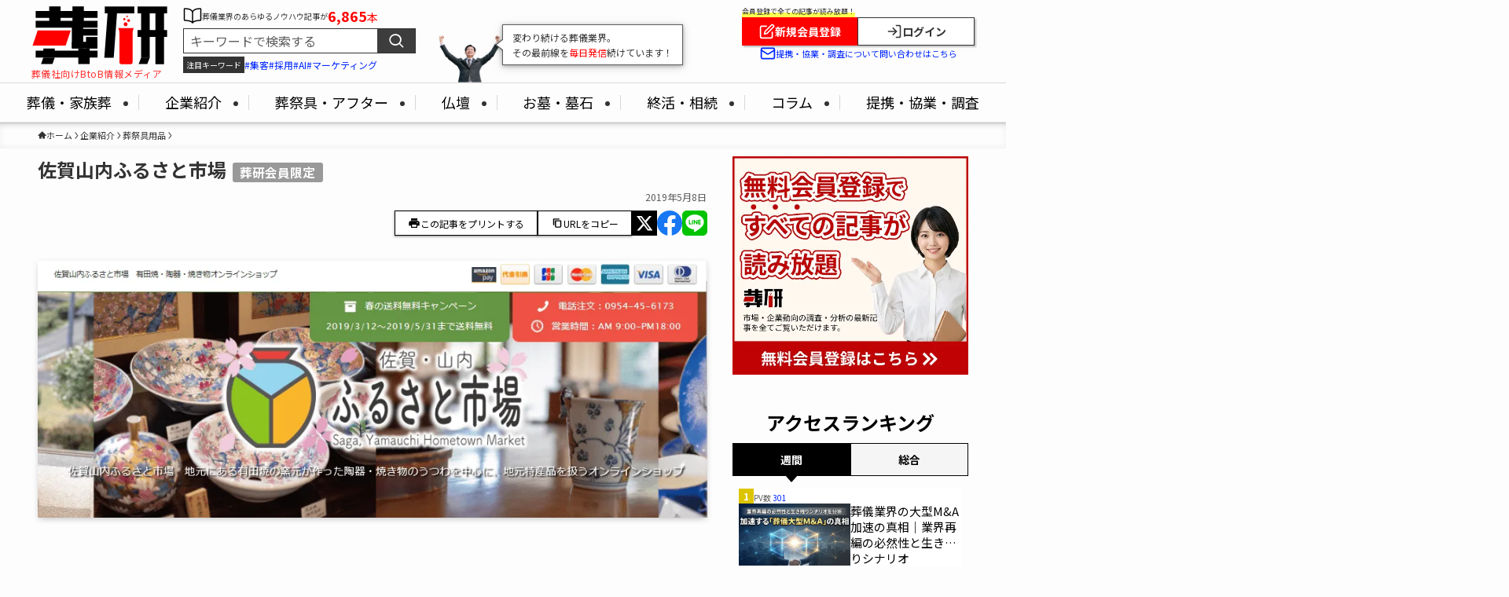

--- FILE ---
content_type: text/html; charset=UTF-8
request_url: https://souken.info/%E4%BD%90%E8%B3%80%E5%B1%B1%E5%86%85%E3%81%B5%E3%82%8B%E3%81%95%E3%81%A8%E5%B8%82%E5%A0%B4/
body_size: 29116
content:
<!DOCTYPE html>
<html lang="ja" data-loaded="false" data-scrolled="false" data-spmenu="closed">

<head>
  <meta charset="utf-8">
  <meta name="format-detection" content="telephone=no">
  <meta http-equiv="X-UA-Compatible" content="IE=edge">
  <meta name="viewport" content="width=device-width, viewport-fit=cover">
  <title>佐賀山内ふるさと市場 | 葬研（そうけん）</title>
<meta name='robots' content='max-image-preview:large' />
<link rel='dns-prefetch' href='//fonts.googleapis.com' />

<!-- SEO SIMPLE PACK 3.6.2 -->
<meta name="description" content="企業紹介 佐賀山内の有田焼窯元が作った陶器・焼き物をオンラインショップで販売する。 有田焼の骨壷、雅シリーズを取り扱う。ゴールドをベースに桜や白梅などを一面に敷き詰めた荘厳な意匠は、仏の慈愛に包み込まれた姿を体現する。 &nbsp; 会社概">
<link rel="canonical" href="https://souken.info/%e4%bd%90%e8%b3%80%e5%b1%b1%e5%86%85%e3%81%b5%e3%82%8b%e3%81%95%e3%81%a8%e5%b8%82%e5%a0%b4/">
<meta property="og:locale" content="ja_JP">
<meta property="og:type" content="article">
<meta property="og:image" content="https://souken.info/wp-content/uploads/2019/05/40-佐賀山内ふるさと市場.png.webp">
<meta property="og:title" content="佐賀山内ふるさと市場 | 葬研（そうけん）">
<meta property="og:description" content="企業紹介 佐賀山内の有田焼窯元が作った陶器・焼き物をオンラインショップで販売する。 有田焼の骨壷、雅シリーズを取り扱う。ゴールドをベースに桜や白梅などを一面に敷き詰めた荘厳な意匠は、仏の慈愛に包み込まれた姿を体現する。 &nbsp; 会社概">
<meta property="og:url" content="https://souken.info/%e4%bd%90%e8%b3%80%e5%b1%b1%e5%86%85%e3%81%b5%e3%82%8b%e3%81%95%e3%81%a8%e5%b8%82%e5%a0%b4/">
<meta property="og:site_name" content="葬研（そうけん）">
<meta property="fb:app_id" content="2911594025833456">
<meta property="fb:admins" content="423213081816845">
<meta property="article:publisher" content="souken1194">
<meta name="twitter:card" content="summary_large_image">
<meta name="twitter:site" content="souken1194">
<!-- / SEO SIMPLE PACK -->

<style id='wp-img-auto-sizes-contain-inline-css' type='text/css'>
img:is([sizes=auto i],[sizes^="auto," i]){contain-intrinsic-size:3000px 1500px}
/*# sourceURL=wp-img-auto-sizes-contain-inline-css */
</style>
<style id='wp-block-library-inline-css' type='text/css'>
:root{--wp-block-synced-color:#7a00df;--wp-block-synced-color--rgb:122,0,223;--wp-bound-block-color:var(--wp-block-synced-color);--wp-editor-canvas-background:#ddd;--wp-admin-theme-color:#007cba;--wp-admin-theme-color--rgb:0,124,186;--wp-admin-theme-color-darker-10:#006ba1;--wp-admin-theme-color-darker-10--rgb:0,107,160.5;--wp-admin-theme-color-darker-20:#005a87;--wp-admin-theme-color-darker-20--rgb:0,90,135;--wp-admin-border-width-focus:2px}@media (min-resolution:192dpi){:root{--wp-admin-border-width-focus:1.5px}}.wp-element-button{cursor:pointer}:root .has-very-light-gray-background-color{background-color:#eee}:root .has-very-dark-gray-background-color{background-color:#313131}:root .has-very-light-gray-color{color:#eee}:root .has-very-dark-gray-color{color:#313131}:root .has-vivid-green-cyan-to-vivid-cyan-blue-gradient-background{background:linear-gradient(135deg,#00d084,#0693e3)}:root .has-purple-crush-gradient-background{background:linear-gradient(135deg,#34e2e4,#4721fb 50%,#ab1dfe)}:root .has-hazy-dawn-gradient-background{background:linear-gradient(135deg,#faaca8,#dad0ec)}:root .has-subdued-olive-gradient-background{background:linear-gradient(135deg,#fafae1,#67a671)}:root .has-atomic-cream-gradient-background{background:linear-gradient(135deg,#fdd79a,#004a59)}:root .has-nightshade-gradient-background{background:linear-gradient(135deg,#330968,#31cdcf)}:root .has-midnight-gradient-background{background:linear-gradient(135deg,#020381,#2874fc)}:root{--wp--preset--font-size--normal:16px;--wp--preset--font-size--huge:42px}.has-regular-font-size{font-size:1em}.has-larger-font-size{font-size:2.625em}.has-normal-font-size{font-size:var(--wp--preset--font-size--normal)}.has-huge-font-size{font-size:var(--wp--preset--font-size--huge)}.has-text-align-center{text-align:center}.has-text-align-left{text-align:left}.has-text-align-right{text-align:right}.has-fit-text{white-space:nowrap!important}#end-resizable-editor-section{display:none}.aligncenter{clear:both}.items-justified-left{justify-content:flex-start}.items-justified-center{justify-content:center}.items-justified-right{justify-content:flex-end}.items-justified-space-between{justify-content:space-between}.screen-reader-text{border:0;clip-path:inset(50%);height:1px;margin:-1px;overflow:hidden;padding:0;position:absolute;width:1px;word-wrap:normal!important}.screen-reader-text:focus{background-color:#ddd;clip-path:none;color:#444;display:block;font-size:1em;height:auto;left:5px;line-height:normal;padding:15px 23px 14px;text-decoration:none;top:5px;width:auto;z-index:100000}html :where(.has-border-color){border-style:solid}html :where([style*=border-top-color]){border-top-style:solid}html :where([style*=border-right-color]){border-right-style:solid}html :where([style*=border-bottom-color]){border-bottom-style:solid}html :where([style*=border-left-color]){border-left-style:solid}html :where([style*=border-width]){border-style:solid}html :where([style*=border-top-width]){border-top-style:solid}html :where([style*=border-right-width]){border-right-style:solid}html :where([style*=border-bottom-width]){border-bottom-style:solid}html :where([style*=border-left-width]){border-left-style:solid}html :where(img[class*=wp-image-]){height:auto;max-width:100%}:where(figure){margin:0 0 1em}html :where(.is-position-sticky){--wp-admin--admin-bar--position-offset:var(--wp-admin--admin-bar--height,0px)}@media screen and (max-width:600px){html :where(.is-position-sticky){--wp-admin--admin-bar--position-offset:0px}}

/*# sourceURL=wp-block-library-inline-css */
</style><style id='global-styles-inline-css' type='text/css'>
:root{--wp--preset--aspect-ratio--square: 1;--wp--preset--aspect-ratio--4-3: 4/3;--wp--preset--aspect-ratio--3-4: 3/4;--wp--preset--aspect-ratio--3-2: 3/2;--wp--preset--aspect-ratio--2-3: 2/3;--wp--preset--aspect-ratio--16-9: 16/9;--wp--preset--aspect-ratio--9-16: 9/16;--wp--preset--color--black: #000;--wp--preset--color--cyan-bluish-gray: #abb8c3;--wp--preset--color--white: #fff;--wp--preset--color--pale-pink: #f78da7;--wp--preset--color--vivid-red: #cf2e2e;--wp--preset--color--luminous-vivid-orange: #ff6900;--wp--preset--color--luminous-vivid-amber: #fcb900;--wp--preset--color--light-green-cyan: #7bdcb5;--wp--preset--color--vivid-green-cyan: #00d084;--wp--preset--color--pale-cyan-blue: #8ed1fc;--wp--preset--color--vivid-cyan-blue: #0693e3;--wp--preset--color--vivid-purple: #9b51e0;--wp--preset--color--swl-main: var(--color_main);--wp--preset--color--swl-main-thin: var(--color_main_thin);--wp--preset--color--swl-gray: var(--color_gray);--wp--preset--color--swl-deep-01: var(--color_deep01);--wp--preset--color--swl-deep-02: var(--color_deep02);--wp--preset--color--swl-deep-03: var(--color_deep03);--wp--preset--color--swl-deep-04: var(--color_deep04);--wp--preset--color--swl-pale-01: var(--color_pale01);--wp--preset--color--swl-pale-02: var(--color_pale02);--wp--preset--color--swl-pale-03: var(--color_pale03);--wp--preset--color--swl-pale-04: var(--color_pale04);--wp--preset--gradient--vivid-cyan-blue-to-vivid-purple: linear-gradient(135deg,rgb(6,147,227) 0%,rgb(155,81,224) 100%);--wp--preset--gradient--light-green-cyan-to-vivid-green-cyan: linear-gradient(135deg,rgb(122,220,180) 0%,rgb(0,208,130) 100%);--wp--preset--gradient--luminous-vivid-amber-to-luminous-vivid-orange: linear-gradient(135deg,rgb(252,185,0) 0%,rgb(255,105,0) 100%);--wp--preset--gradient--luminous-vivid-orange-to-vivid-red: linear-gradient(135deg,rgb(255,105,0) 0%,rgb(207,46,46) 100%);--wp--preset--gradient--very-light-gray-to-cyan-bluish-gray: linear-gradient(135deg,rgb(238,238,238) 0%,rgb(169,184,195) 100%);--wp--preset--gradient--cool-to-warm-spectrum: linear-gradient(135deg,rgb(74,234,220) 0%,rgb(151,120,209) 20%,rgb(207,42,186) 40%,rgb(238,44,130) 60%,rgb(251,105,98) 80%,rgb(254,248,76) 100%);--wp--preset--gradient--blush-light-purple: linear-gradient(135deg,rgb(255,206,236) 0%,rgb(152,150,240) 100%);--wp--preset--gradient--blush-bordeaux: linear-gradient(135deg,rgb(254,205,165) 0%,rgb(254,45,45) 50%,rgb(107,0,62) 100%);--wp--preset--gradient--luminous-dusk: linear-gradient(135deg,rgb(255,203,112) 0%,rgb(199,81,192) 50%,rgb(65,88,208) 100%);--wp--preset--gradient--pale-ocean: linear-gradient(135deg,rgb(255,245,203) 0%,rgb(182,227,212) 50%,rgb(51,167,181) 100%);--wp--preset--gradient--electric-grass: linear-gradient(135deg,rgb(202,248,128) 0%,rgb(113,206,126) 100%);--wp--preset--gradient--midnight: linear-gradient(135deg,rgb(2,3,129) 0%,rgb(40,116,252) 100%);--wp--preset--font-size--small: 0.9em;--wp--preset--font-size--medium: 1.1em;--wp--preset--font-size--large: 1.25em;--wp--preset--font-size--x-large: 42px;--wp--preset--font-size--xs: 0.75em;--wp--preset--font-size--huge: 1.6em;--wp--preset--spacing--20: 0.44rem;--wp--preset--spacing--30: 0.67rem;--wp--preset--spacing--40: 1rem;--wp--preset--spacing--50: 1.5rem;--wp--preset--spacing--60: 2.25rem;--wp--preset--spacing--70: 3.38rem;--wp--preset--spacing--80: 5.06rem;--wp--preset--shadow--natural: 6px 6px 9px rgba(0, 0, 0, 0.2);--wp--preset--shadow--deep: 12px 12px 50px rgba(0, 0, 0, 0.4);--wp--preset--shadow--sharp: 6px 6px 0px rgba(0, 0, 0, 0.2);--wp--preset--shadow--outlined: 6px 6px 0px -3px rgb(255, 255, 255), 6px 6px rgb(0, 0, 0);--wp--preset--shadow--crisp: 6px 6px 0px rgb(0, 0, 0);}:where(.is-layout-flex){gap: 0.5em;}:where(.is-layout-grid){gap: 0.5em;}body .is-layout-flex{display: flex;}.is-layout-flex{flex-wrap: wrap;align-items: center;}.is-layout-flex > :is(*, div){margin: 0;}body .is-layout-grid{display: grid;}.is-layout-grid > :is(*, div){margin: 0;}:where(.wp-block-columns.is-layout-flex){gap: 2em;}:where(.wp-block-columns.is-layout-grid){gap: 2em;}:where(.wp-block-post-template.is-layout-flex){gap: 1.25em;}:where(.wp-block-post-template.is-layout-grid){gap: 1.25em;}.has-black-color{color: var(--wp--preset--color--black) !important;}.has-cyan-bluish-gray-color{color: var(--wp--preset--color--cyan-bluish-gray) !important;}.has-white-color{color: var(--wp--preset--color--white) !important;}.has-pale-pink-color{color: var(--wp--preset--color--pale-pink) !important;}.has-vivid-red-color{color: var(--wp--preset--color--vivid-red) !important;}.has-luminous-vivid-orange-color{color: var(--wp--preset--color--luminous-vivid-orange) !important;}.has-luminous-vivid-amber-color{color: var(--wp--preset--color--luminous-vivid-amber) !important;}.has-light-green-cyan-color{color: var(--wp--preset--color--light-green-cyan) !important;}.has-vivid-green-cyan-color{color: var(--wp--preset--color--vivid-green-cyan) !important;}.has-pale-cyan-blue-color{color: var(--wp--preset--color--pale-cyan-blue) !important;}.has-vivid-cyan-blue-color{color: var(--wp--preset--color--vivid-cyan-blue) !important;}.has-vivid-purple-color{color: var(--wp--preset--color--vivid-purple) !important;}.has-black-background-color{background-color: var(--wp--preset--color--black) !important;}.has-cyan-bluish-gray-background-color{background-color: var(--wp--preset--color--cyan-bluish-gray) !important;}.has-white-background-color{background-color: var(--wp--preset--color--white) !important;}.has-pale-pink-background-color{background-color: var(--wp--preset--color--pale-pink) !important;}.has-vivid-red-background-color{background-color: var(--wp--preset--color--vivid-red) !important;}.has-luminous-vivid-orange-background-color{background-color: var(--wp--preset--color--luminous-vivid-orange) !important;}.has-luminous-vivid-amber-background-color{background-color: var(--wp--preset--color--luminous-vivid-amber) !important;}.has-light-green-cyan-background-color{background-color: var(--wp--preset--color--light-green-cyan) !important;}.has-vivid-green-cyan-background-color{background-color: var(--wp--preset--color--vivid-green-cyan) !important;}.has-pale-cyan-blue-background-color{background-color: var(--wp--preset--color--pale-cyan-blue) !important;}.has-vivid-cyan-blue-background-color{background-color: var(--wp--preset--color--vivid-cyan-blue) !important;}.has-vivid-purple-background-color{background-color: var(--wp--preset--color--vivid-purple) !important;}.has-black-border-color{border-color: var(--wp--preset--color--black) !important;}.has-cyan-bluish-gray-border-color{border-color: var(--wp--preset--color--cyan-bluish-gray) !important;}.has-white-border-color{border-color: var(--wp--preset--color--white) !important;}.has-pale-pink-border-color{border-color: var(--wp--preset--color--pale-pink) !important;}.has-vivid-red-border-color{border-color: var(--wp--preset--color--vivid-red) !important;}.has-luminous-vivid-orange-border-color{border-color: var(--wp--preset--color--luminous-vivid-orange) !important;}.has-luminous-vivid-amber-border-color{border-color: var(--wp--preset--color--luminous-vivid-amber) !important;}.has-light-green-cyan-border-color{border-color: var(--wp--preset--color--light-green-cyan) !important;}.has-vivid-green-cyan-border-color{border-color: var(--wp--preset--color--vivid-green-cyan) !important;}.has-pale-cyan-blue-border-color{border-color: var(--wp--preset--color--pale-cyan-blue) !important;}.has-vivid-cyan-blue-border-color{border-color: var(--wp--preset--color--vivid-cyan-blue) !important;}.has-vivid-purple-border-color{border-color: var(--wp--preset--color--vivid-purple) !important;}.has-vivid-cyan-blue-to-vivid-purple-gradient-background{background: var(--wp--preset--gradient--vivid-cyan-blue-to-vivid-purple) !important;}.has-light-green-cyan-to-vivid-green-cyan-gradient-background{background: var(--wp--preset--gradient--light-green-cyan-to-vivid-green-cyan) !important;}.has-luminous-vivid-amber-to-luminous-vivid-orange-gradient-background{background: var(--wp--preset--gradient--luminous-vivid-amber-to-luminous-vivid-orange) !important;}.has-luminous-vivid-orange-to-vivid-red-gradient-background{background: var(--wp--preset--gradient--luminous-vivid-orange-to-vivid-red) !important;}.has-very-light-gray-to-cyan-bluish-gray-gradient-background{background: var(--wp--preset--gradient--very-light-gray-to-cyan-bluish-gray) !important;}.has-cool-to-warm-spectrum-gradient-background{background: var(--wp--preset--gradient--cool-to-warm-spectrum) !important;}.has-blush-light-purple-gradient-background{background: var(--wp--preset--gradient--blush-light-purple) !important;}.has-blush-bordeaux-gradient-background{background: var(--wp--preset--gradient--blush-bordeaux) !important;}.has-luminous-dusk-gradient-background{background: var(--wp--preset--gradient--luminous-dusk) !important;}.has-pale-ocean-gradient-background{background: var(--wp--preset--gradient--pale-ocean) !important;}.has-electric-grass-gradient-background{background: var(--wp--preset--gradient--electric-grass) !important;}.has-midnight-gradient-background{background: var(--wp--preset--gradient--midnight) !important;}.has-small-font-size{font-size: var(--wp--preset--font-size--small) !important;}.has-medium-font-size{font-size: var(--wp--preset--font-size--medium) !important;}.has-large-font-size{font-size: var(--wp--preset--font-size--large) !important;}.has-x-large-font-size{font-size: var(--wp--preset--font-size--x-large) !important;}
/*# sourceURL=global-styles-inline-css */
</style>

<link rel='stylesheet' id='swell-icons-css' href='https://souken.info/wp-content/themes/swell/build/css/swell-icons.css?ver=2.16.0' type='text/css' media='all' />
<link rel='stylesheet' id='main_style-css' href='https://souken.info/wp-content/themes/swell/build/css/main.css?ver=2.16.0' type='text/css' media='all' />
<link rel='stylesheet' id='swell_blocks-css' href='https://souken.info/wp-content/themes/swell/build/css/blocks.css?ver=2.16.0' type='text/css' media='all' />
<style id='swell_custom-inline-css' type='text/css'>
:root{--swl-fz--content:4.2vw;--swl-font_family:"Noto Sans JP", sans-serif;--swl-font_weight:400;--color_main:#04384c;--color_text:#333333;--color_link:#009ac7;--color_htag:#04384c;--color_bg:#fdfdfd;--color_gradient1:#d8ffff;--color_gradient2:#87e7ff;--color_main_thin:rgba(5, 70, 95, 0.05 );--color_main_dark:rgba(3, 42, 57, 1 );--color_list_check:#04384c;--color_list_num:#04384c;--color_list_good:#86dd7b;--color_list_triangle:#f4e03a;--color_list_bad:#f36060;--color_faq_q:#d55656;--color_faq_a:#6599b7;--color_icon_good:#3cd250;--color_icon_good_bg:#ecffe9;--color_icon_bad:#4b73eb;--color_icon_bad_bg:#eafaff;--color_icon_info:#f578b4;--color_icon_info_bg:#fff0fa;--color_icon_announce:#ffa537;--color_icon_announce_bg:#fff5f0;--color_icon_pen:#7a7a7a;--color_icon_pen_bg:#f7f7f7;--color_icon_book:#787364;--color_icon_book_bg:#f8f6ef;--color_icon_point:#ffa639;--color_icon_check:#86d67c;--color_icon_batsu:#f36060;--color_icon_hatena:#5295cc;--color_icon_caution:#f7da38;--color_icon_memo:#84878a;--color_deep01:#e44141;--color_deep02:#3d79d5;--color_deep03:#63a84d;--color_deep04:#f09f4d;--color_pale01:#fff2f0;--color_pale02:#f3f8fd;--color_pale03:#f1f9ee;--color_pale04:#fdf9ee;--color_mark_blue:#b7e3ff;--color_mark_green:#bdf9c3;--color_mark_yellow:#fcf69f;--color_mark_orange:#ffddbc;--border01:solid 1px var(--color_main);--border02:double 4px var(--color_main);--border03:dashed 2px var(--color_border);--border04:solid 4px var(--color_gray);--card_posts_thumb_ratio:56.25%;--list_posts_thumb_ratio:61.805%;--big_posts_thumb_ratio:56.25%;--thumb_posts_thumb_ratio:61.805%;--blogcard_thumb_ratio:56.25%;--color_header_bg:#fdfdfd;--color_header_text:#333;--color_footer_bg:#474747;--color_footer_text:#ffffff;--container_size:1440px;--article_size:900px;--logo_size_sp:55px;--logo_size_pc:75px;--logo_size_pcfix:48px;}.swl-cell-bg[data-icon="doubleCircle"]{--cell-icon-color:#ffc977}.swl-cell-bg[data-icon="circle"]{--cell-icon-color:#94e29c}.swl-cell-bg[data-icon="triangle"]{--cell-icon-color:#eeda2f}.swl-cell-bg[data-icon="close"]{--cell-icon-color:#ec9191}.swl-cell-bg[data-icon="hatena"]{--cell-icon-color:#93c9da}.swl-cell-bg[data-icon="check"]{--cell-icon-color:#94e29c}.swl-cell-bg[data-icon="line"]{--cell-icon-color:#9b9b9b}.cap_box[data-colset="col1"]{--capbox-color:#f59b5f;--capbox-color--bg:#fff8eb}.cap_box[data-colset="col2"]{--capbox-color:#5fb9f5;--capbox-color--bg:#edf5ff}.cap_box[data-colset="col3"]{--capbox-color:#2fcd90;--capbox-color--bg:#eafaf2}.red_{--the-btn-color:#f74a4a;--the-btn-color2:#ffbc49;--the-solid-shadow: rgba(185, 56, 56, 1 )}.blue_{--the-btn-color:#338df4;--the-btn-color2:#35eaff;--the-solid-shadow: rgba(38, 106, 183, 1 )}.green_{--the-btn-color:#62d847;--the-btn-color2:#7bf7bd;--the-solid-shadow: rgba(74, 162, 53, 1 )}.is-style-btn_normal{--the-btn-radius:80px}.is-style-btn_solid{--the-btn-radius:80px}.is-style-btn_shiny{--the-btn-radius:80px}.is-style-btn_line{--the-btn-radius:80px}.post_content blockquote{padding:1.5em 2em 1.5em 3em}.post_content blockquote::before{content:"";display:block;width:5px;height:calc(100% - 3em);top:1.5em;left:1.5em;border-left:solid 1px rgba(180,180,180,.75);border-right:solid 1px rgba(180,180,180,.75);}.mark_blue{background:-webkit-linear-gradient(transparent 64%,var(--color_mark_blue) 0%);background:linear-gradient(transparent 64%,var(--color_mark_blue) 0%)}.mark_green{background:-webkit-linear-gradient(transparent 64%,var(--color_mark_green) 0%);background:linear-gradient(transparent 64%,var(--color_mark_green) 0%)}.mark_yellow{background:-webkit-linear-gradient(transparent 64%,var(--color_mark_yellow) 0%);background:linear-gradient(transparent 64%,var(--color_mark_yellow) 0%)}.mark_orange{background:-webkit-linear-gradient(transparent 64%,var(--color_mark_orange) 0%);background:linear-gradient(transparent 64%,var(--color_mark_orange) 0%)}[class*="is-style-icon_"]{color:#333;border-width:0}[class*="is-style-big_icon_"]{border-width:2px;border-style:solid}[data-col="gray"] .c-balloon__text{background:#f7f7f7;border-color:#ccc}[data-col="gray"] .c-balloon__before{border-right-color:#f7f7f7}[data-col="green"] .c-balloon__text{background:#d1f8c2;border-color:#9ddd93}[data-col="green"] .c-balloon__before{border-right-color:#d1f8c2}[data-col="blue"] .c-balloon__text{background:#e2f6ff;border-color:#93d2f0}[data-col="blue"] .c-balloon__before{border-right-color:#e2f6ff}[data-col="red"] .c-balloon__text{background:#ffebeb;border-color:#f48789}[data-col="red"] .c-balloon__before{border-right-color:#ffebeb}[data-col="yellow"] .c-balloon__text{background:#f9f7d2;border-color:#fbe593}[data-col="yellow"] .c-balloon__before{border-right-color:#f9f7d2}.-type-list2 .p-postList__body::after,.-type-big .p-postList__body::after{content: "READ MORE »";}.c-postThumb__cat{background-color:#04384c;color:#fff;background-image: repeating-linear-gradient(-45deg,rgba(255,255,255,.1),rgba(255,255,255,.1) 6px,transparent 6px,transparent 12px)}.post_content h2:where(:not([class^="swell-block-"]):not(.faq_q):not(.p-postList__title)){background:var(--color_htag);padding:.75em 1em;color:#fff}.post_content h2:where(:not([class^="swell-block-"]):not(.faq_q):not(.p-postList__title))::before{position:absolute;display:block;pointer-events:none;content:"";top:-4px;left:0;width:100%;height:calc(100% + 4px);box-sizing:content-box;border-top:solid 2px var(--color_htag);border-bottom:solid 2px var(--color_htag)}.post_content h3:where(:not([class^="swell-block-"]):not(.faq_q):not(.p-postList__title)){padding:0 .5em .5em}.post_content h3:where(:not([class^="swell-block-"]):not(.faq_q):not(.p-postList__title))::before{content:"";width:100%;height:2px;background: repeating-linear-gradient(90deg, var(--color_htag) 0%, var(--color_htag) 29.3%, rgba(5, 70, 95, 0.2 ) 29.3%, rgba(5, 70, 95, 0.2 ) 100%)}.post_content h4:where(:not([class^="swell-block-"]):not(.faq_q):not(.p-postList__title)){padding:0 0 0 16px;border-left:solid 2px var(--color_htag)}.l-footer__widgetArea{background:#474747}.l-header{border-bottom: solid 1px rgba(0,0,0,.1)}.l-header__menuBtn{order:3}.l-header__customBtn{order:1}.c-gnav a::after{background:var(--color_main)}.p-spHeadMenu .menu-item.-current{border-bottom-color:var(--color_main)}.c-gnav > li:hover > a,.c-gnav > .-current > a{background:#f7f7f7;color: #333}.c-gnav .sub-menu{color:#333;background:#fff}.l-fixHeader::before{opacity:1}#pagetop{border-radius:50%}#before_footer_widget{margin-bottom:0}.c-widget__title.-spmenu{padding:.5em .75em;border-radius:var(--swl-radius--2, 0px);background:var(--color_main);color:#fff;}.c-widget__title.-footer{padding:.5em}.c-widget__title.-footer::before{content:"";bottom:0;left:0;width:40%;z-index:1;background:var(--color_main)}.c-widget__title.-footer::after{content:"";bottom:0;left:0;width:100%;background:var(--color_border)}.c-secTitle{border-left:solid 2px var(--color_main);padding:0em .75em}.p-spMenu{color:#141414}.p-spMenu__inner::before{background:#fdfdfd;opacity:1}.p-spMenu__overlay{background:#000;opacity:0.7}[class*="page-numbers"]{border-radius:50%;margin:4px;color:#fff;background-color:#dedede}.l-topTitleArea.c-filterLayer::before{background-color:#000;opacity:0.2;content:""}@media screen and (min-width: 960px){:root{}}@media screen and (max-width: 959px){:root{}.l-header__logo{order:2;text-align:center}}@media screen and (min-width: 600px){:root{--swl-fz--content:18px;}}@media screen and (max-width: 599px){:root{}}@media (min-width: 1108px) {.alignwide{left:-100px;width:calc(100% + 200px);}}@media (max-width: 1108px) {.-sidebar-off .swell-block-fullWide__inner.l-container .alignwide{left:0px;width:100%;}}.l-fixHeader .l-fixHeader__gnav{order:0}[data-scrolled=true] .l-fixHeader[data-ready]{opacity:1;-webkit-transform:translateY(0)!important;transform:translateY(0)!important;visibility:visible}.-body-solid .l-fixHeader{box-shadow:0 2px 4px var(--swl-color_shadow)}.l-fixHeader__inner{align-items:stretch;color:var(--color_header_text);display:flex;padding-bottom:0;padding-top:0;position:relative;z-index:1}.l-fixHeader__logo{align-items:center;display:flex;line-height:1;margin-right:24px;order:0;padding:16px 0}.is-style-btn_normal a,.is-style-btn_shiny a{box-shadow:var(--swl-btn_shadow)}.c-shareBtns__btn,.is-style-balloon>.c-tabList .c-tabList__button,.p-snsCta,[class*=page-numbers]{box-shadow:var(--swl-box_shadow)}.p-articleThumb__img,.p-articleThumb__youtube{box-shadow:var(--swl-img_shadow)}.p-pickupBanners__item .c-bannerLink,.p-postList__thumb{box-shadow:0 2px 8px rgba(0,0,0,.1),0 4px 4px -4px rgba(0,0,0,.1)}.p-postList.-w-ranking li:before{background-image:repeating-linear-gradient(-45deg,hsla(0,0%,100%,.1),hsla(0,0%,100%,.1) 6px,transparent 0,transparent 12px);box-shadow:1px 1px 4px rgba(0,0,0,.2)}@media (min-width:960px){.-parallel .l-header__inner{display:flex;flex-wrap:wrap;max-width:100%;padding-left:0;padding-right:0}.-parallel .l-header__logo{text-align:center;width:100%}.-parallel .l-header__logo .c-catchphrase{font-size:12px;line-height:1;margin-top:16px}.-parallel .l-header__gnav{width:100%}.-parallel .l-header__gnav .c-gnav{justify-content:center}.-parallel .l-header__gnav .c-gnav>li>a{padding:16px}.-parallel .c-headLogo.-txt,.-parallel .w-header{justify-content:center}.-parallel .w-header{margin-bottom:8px;margin-top:8px}.-parallel-bottom .l-header__inner{padding-top:8px}.-parallel-bottom .l-header__logo{order:1;padding:16px 0}.-parallel-bottom .w-header{order:2}.-parallel-bottom .l-header__gnav{order:3}.-parallel-top .l-header__inner{padding-bottom:8px}.-parallel-top .l-header__gnav{order:1}.-parallel-top .l-header__logo{order:2;padding:16px 0}.-parallel-top .w-header{order:3}.l-header.-parallel .w-header{width:100%}.l-fixHeader.-parallel .l-fixHeader__gnav{margin-left:auto}}.c-submenuToggleBtn:after{content:"";height:100%;left:0;position:absolute;top:0;width:100%;z-index:0}.c-submenuToggleBtn{cursor:pointer;display:block;height:2em;line-height:2;position:absolute;right:8px;text-align:center;top:50%;-webkit-transform:translateY(-50%);transform:translateY(-50%);width:2em;z-index:1}.c-submenuToggleBtn:before{content:"\e910";display:inline-block;font-family:icomoon;font-size:14px;transition:-webkit-transform .25s;transition:transform .25s;transition:transform .25s,-webkit-transform .25s}.c-submenuToggleBtn:after{border:1px solid;opacity:.15;transition:background-color .25s}.c-submenuToggleBtn.is-opened:before{-webkit-transform:rotate(-180deg);transform:rotate(-180deg)}.widget_categories>ul>.cat-item>a,.wp-block-categories-list>li>a{padding-left:1.75em}.c-listMenu a{padding:.75em .5em;position:relative}.c-gnav .sub-menu a:not(:last-child),.c-listMenu a:not(:last-child){padding-right:40px}.c-gnav .sub-menu .sub-menu{box-shadow:none}.c-gnav .sub-menu .sub-menu,.c-listMenu .children,.c-listMenu .sub-menu{height:0;margin:0;opacity:0;overflow:hidden;position:relative;transition:.25s}.c-gnav .sub-menu .sub-menu.is-opened,.c-listMenu .children.is-opened,.c-listMenu .sub-menu.is-opened{height:auto;opacity:1;visibility:visible}.c-gnav .sub-menu .sub-menu a,.c-listMenu .children a,.c-listMenu .sub-menu a{font-size:.9em;padding-left:1.5em}.c-gnav .sub-menu .sub-menu ul a,.c-listMenu .children ul a,.c-listMenu .sub-menu ul a{padding-left:2.25em}@media (min-width:600px){.c-submenuToggleBtn{height:28px;line-height:28px;transition:background-color .25s;width:28px}}@media (min-width:960px){.c-submenuToggleBtn:hover:after{background-color:currentcolor}}:root{--color_content_bg:var(--color_bg);}.c-widget__title.-side{padding:.5em}.c-widget__title.-side::before{content:"";bottom:0;left:0;width:40%;z-index:1;background:var(--color_main)}.c-widget__title.-side::after{content:"";bottom:0;left:0;width:100%;background:var(--color_border)}.c-shareBtns__item:not(:last-child){margin-right:4px}.c-shareBtns__btn{padding:8px 0}@media screen and (min-width: 960px){:root{}.single .c-postTitle__date{display:none}}@media screen and (max-width: 959px){:root{}.single .c-postTitle__date{display:none}}@media screen and (min-width: 600px){:root{}}@media screen and (max-width: 599px){:root{}}.swell-block-fullWide__inner.l-container{--swl-fw_inner_pad:var(--swl-pad_container,0px)}@media (min-width:960px){.-sidebar-on .l-content .alignfull,.-sidebar-on .l-content .alignwide{left:-16px;width:calc(100% + 32px)}.swell-block-fullWide__inner.l-article{--swl-fw_inner_pad:var(--swl-pad_post_content,0px)}.-sidebar-on .swell-block-fullWide__inner .alignwide{left:0;width:100%}.-sidebar-on .swell-block-fullWide__inner .alignfull{left:calc(0px - var(--swl-fw_inner_pad, 0))!important;margin-left:0!important;margin-right:0!important;width:calc(100% + var(--swl-fw_inner_pad, 0)*2)!important}}.p-relatedPosts .p-postList__item{margin-bottom:1.5em}.p-relatedPosts .p-postList__times,.p-relatedPosts .p-postList__times>:last-child{margin-right:0}@media (min-width:600px){.p-relatedPosts .p-postList__item{width:33.33333%}}@media screen and (min-width:600px) and (max-width:1239px){.p-relatedPosts .p-postList__item:nth-child(7),.p-relatedPosts .p-postList__item:nth-child(8){display:none}}@media screen and (min-width:1240px){.p-relatedPosts .p-postList__item{width:25%}}.-index-off .p-toc,.swell-toc-placeholder:empty{display:none}.p-toc.-modal{height:100%;margin:0;overflow-y:auto;padding:0}#main_content .p-toc{border-radius:var(--swl-radius--2,0);margin:4em auto;max-width:800px}#sidebar .p-toc{margin-top:-.5em}.p-toc .__pn:before{content:none!important;counter-increment:none}.p-toc .__prev{margin:0 0 1em}.p-toc .__next{margin:1em 0 0}.p-toc.is-omitted:not([data-omit=ct]) [data-level="2"] .p-toc__childList{height:0;margin-bottom:-.5em;visibility:hidden}.p-toc.is-omitted:not([data-omit=nest]){position:relative}.p-toc.is-omitted:not([data-omit=nest]):before{background:linear-gradient(hsla(0,0%,100%,0),var(--color_bg));bottom:5em;content:"";height:4em;left:0;opacity:.75;pointer-events:none;position:absolute;width:100%;z-index:1}.p-toc.is-omitted:not([data-omit=nest]):after{background:var(--color_bg);bottom:0;content:"";height:5em;left:0;opacity:.75;position:absolute;width:100%;z-index:1}.p-toc.is-omitted:not([data-omit=nest]) .__next,.p-toc.is-omitted:not([data-omit=nest]) [data-omit="1"]{display:none}.p-toc .p-toc__expandBtn{background-color:#f7f7f7;border:rgba(0,0,0,.2);border-radius:5em;box-shadow:0 0 0 1px #bbb;color:#333;display:block;font-size:14px;line-height:1.5;margin:.75em auto 0;min-width:6em;padding:.5em 1em;position:relative;transition:box-shadow .25s;z-index:2}.p-toc[data-omit=nest] .p-toc__expandBtn{display:inline-block;font-size:13px;margin:0 0 0 1.25em;padding:.5em .75em}.p-toc:not([data-omit=nest]) .p-toc__expandBtn:after,.p-toc:not([data-omit=nest]) .p-toc__expandBtn:before{border-top-color:inherit;border-top-style:dotted;border-top-width:3px;content:"";display:block;height:1px;position:absolute;top:calc(50% - 1px);transition:border-color .25s;width:100%;width:22px}.p-toc:not([data-omit=nest]) .p-toc__expandBtn:before{right:calc(100% + 1em)}.p-toc:not([data-omit=nest]) .p-toc__expandBtn:after{left:calc(100% + 1em)}.p-toc.is-expanded .p-toc__expandBtn{border-color:transparent}.p-toc__ttl{display:block;font-size:1.2em;line-height:1;position:relative;text-align:center}.p-toc__ttl:before{content:"\e918";display:inline-block;font-family:icomoon;margin-right:.5em;padding-bottom:2px;vertical-align:middle}#index_modal .p-toc__ttl{margin-bottom:.5em}.p-toc__list li{line-height:1.6}.p-toc__list>li+li{margin-top:.5em}.p-toc__list .p-toc__childList{padding-left:.5em}.p-toc__list [data-level="3"]{font-size:.9em}.p-toc__list .mininote{display:none}.post_content .p-toc__list{padding-left:0}#sidebar .p-toc__list{margin-bottom:0}#sidebar .p-toc__list .p-toc__childList{padding-left:0}.p-toc__link{color:inherit;font-size:inherit;text-decoration:none}.p-toc__link:hover{opacity:.8}.p-toc.-double{background:var(--color_gray);background:linear-gradient(-45deg,transparent 25%,var(--color_gray) 25%,var(--color_gray) 50%,transparent 50%,transparent 75%,var(--color_gray) 75%,var(--color_gray));background-clip:padding-box;background-size:4px 4px;border-bottom:4px double var(--color_border);border-top:4px double var(--color_border);padding:1.5em 1em 1em}.p-toc.-double .p-toc__ttl{margin-bottom:.75em}@media (min-width:960px){#main_content .p-toc{width:92%}}@media (hover:hover){.p-toc .p-toc__expandBtn:hover{border-color:transparent;box-shadow:0 0 0 2px currentcolor}}@media (min-width:600px){.p-toc.-double{padding:2em}}.p-pnLinks{align-items:stretch;display:flex;justify-content:space-between;margin:2em 0}.p-pnLinks__item{font-size:3vw;position:relative;width:49%}.p-pnLinks__item:before{content:"";display:block;height:.5em;pointer-events:none;position:absolute;top:50%;width:.5em;z-index:1}.p-pnLinks__item.-prev:before{border-bottom:1px solid;border-left:1px solid;left:.35em;-webkit-transform:rotate(45deg) translateY(-50%);transform:rotate(45deg) translateY(-50%)}.p-pnLinks__item.-prev .p-pnLinks__thumb{margin-right:8px}.p-pnLinks__item.-next .p-pnLinks__link{justify-content:flex-end}.p-pnLinks__item.-next:before{border-bottom:1px solid;border-right:1px solid;right:.35em;-webkit-transform:rotate(-45deg) translateY(-50%);transform:rotate(-45deg) translateY(-50%)}.p-pnLinks__item.-next .p-pnLinks__thumb{margin-left:8px;order:2}.p-pnLinks__item.-next:first-child{margin-left:auto}.p-pnLinks__link{align-items:center;border-radius:var(--swl-radius--2,0);color:inherit;display:flex;height:100%;line-height:1.4;min-height:4em;padding:.6em 1em .5em;position:relative;text-decoration:none;transition:box-shadow .25s;width:100%}.p-pnLinks__thumb{border-radius:var(--swl-radius--4,0);height:32px;-o-object-fit:cover;object-fit:cover;width:48px}.p-pnLinks .-prev .p-pnLinks__link{padding-left:1.5em}.p-pnLinks .-prev:before{font-size:1.2em;left:0}.p-pnLinks .-next .p-pnLinks__link{padding-right:1.5em}.p-pnLinks .-next:before{font-size:1.2em;right:0}.p-pnLinks.-style-normal .-prev .p-pnLinks__link{border-left:1.25em solid var(--color_main)}.p-pnLinks.-style-normal .-prev:before{color:#fff}.p-pnLinks.-style-normal .-next .p-pnLinks__link{border-right:1.25em solid var(--color_main)}.p-pnLinks.-style-normal .-next:before{color:#fff}@media not all and (min-width:960px){.p-pnLinks.-thumb-on{display:block}.p-pnLinks.-thumb-on .p-pnLinks__item{width:100%}}@media (min-width:600px){.p-pnLinks__item{font-size:13px}.p-pnLinks__thumb{height:48px;width:72px}.p-pnLinks__title{transition:-webkit-transform .25s;transition:transform .25s;transition:transform .25s,-webkit-transform .25s}.-prev>.p-pnLinks__link:hover .p-pnLinks__title{-webkit-transform:translateX(4px);transform:translateX(4px)}.-next>.p-pnLinks__link:hover .p-pnLinks__title{-webkit-transform:translateX(-4px);transform:translateX(-4px)}.p-pnLinks .p-pnLinks__link:hover{opacity:.8}.p-pnLinks.-style-normal .-prev .p-pnLinks__link:hover{box-shadow:1px 1px 2px var(--swl-color_shadow)}.p-pnLinks.-style-normal .-next .p-pnLinks__link:hover{box-shadow:-1px 1px 2px var(--swl-color_shadow)}}
/*# sourceURL=swell_custom-inline-css */
</style>
<link rel='stylesheet' id='swell-parts/footer-css' href='https://souken.info/wp-content/themes/swell/build/css/modules/parts/footer.css?ver=2.16.0' type='text/css' media='all' />
<link rel='stylesheet' id='swell-page/single-css' href='https://souken.info/wp-content/themes/swell/build/css/modules/page/single.css?ver=2.16.0' type='text/css' media='all' />
<style id='classic-theme-styles-inline-css' type='text/css'>
/*! This file is auto-generated */
.wp-block-button__link{color:#fff;background-color:#32373c;border-radius:9999px;box-shadow:none;text-decoration:none;padding:calc(.667em + 2px) calc(1.333em + 2px);font-size:1.125em}.wp-block-file__button{background:#32373c;color:#fff;text-decoration:none}
/*# sourceURL=/wp-includes/css/classic-themes.min.css */
</style>
<link rel='stylesheet' id='awsm-ead-public-css' href='https://souken.info/wp-content/plugins/embed-any-document/css/embed-public.min.css?ver=2.7.12' type='text/css' media='all' />
<link rel='stylesheet' id='contact-form-7-css' href='https://souken.info/wp-content/plugins/contact-form-7/includes/css/styles.css?ver=6.1.4' type='text/css' media='all' />
<link rel='stylesheet' id='ppress-frontend-css' href='https://souken.info/wp-content/plugins/wp-user-avatar/assets/css/frontend.min.css?ver=4.16.8' type='text/css' media='all' />
<link rel='stylesheet' id='ppress-flatpickr-css' href='https://souken.info/wp-content/plugins/wp-user-avatar/assets/flatpickr/flatpickr.min.css?ver=4.16.8' type='text/css' media='all' />
<link rel='stylesheet' id='ppress-select2-css' href='https://souken.info/wp-content/plugins/wp-user-avatar/assets/select2/select2.min.css?ver=6.9' type='text/css' media='all' />
<link rel='stylesheet' id='child_style-css' href='https://souken.info/wp-content/themes/swell_child_2023/style.css?ver=2023060423625' type='text/css' media='all' />
<style id='child_style-inline-css' type='text/css'>

    .souken-tts-player {
      background: #f8f9fa;
      border: 1px solid #e0e0e0;
      border-radius: 8px;
      padding: 12px 5%;
      margin-bottom: 24px;
      box-shadow: 0 2px 8px rgba(0,0,0,0.1);
    }
    .souken-tts-player.is-sticky {
      position: sticky;
      top: 125px;
      z-index: 100;
    }
    .souken-tts-header {
      display: flex;
      align-items: center;
      gap: 8px;
      margin-bottom: 12px;
      font-size: 14px;
      color: #666;
    }
    .souken-tts-header svg {
      width: 20px;
      height: 20px;
    }
    .souken-tts-controls {
      display: flex;
      align-items: center;
      gap: 12px;
      flex-wrap: wrap;
    }
    .souken-tts-wave {
      display: none;
      align-items: center;
      justify-content: center;
      gap: 3px;
      height: 44px;
      margin: 0 8px;
    }
    .souken-tts-wave.is-active {
      display: flex;
    }
    .souken-tts-wave-bar {
      width: 3px;
      height: 8px;
      background: #333;
      border-radius: 2px;
      animation: souken-wave 1.2s ease-in-out infinite;
    }
    .souken-tts-wave-bar:nth-child(1) { animation-delay: 0s; }
    .souken-tts-wave-bar:nth-child(2) { animation-delay: 0.1s; }
    .souken-tts-wave-bar:nth-child(3) { animation-delay: 0.2s; }
    .souken-tts-wave-bar:nth-child(4) { animation-delay: 0.3s; }
    .souken-tts-wave-bar:nth-child(5) { animation-delay: 0.4s; }
    @keyframes souken-wave {
      0%, 100% { height: 8px; }
      50% { height: 24px; }
    }
    .souken-tts-play-btn {
      width: 44px;
      height: 44px;
      border-radius: 50%;
      background: #333;
      border: none;
      cursor: pointer;
      display: flex;
      align-items: center;
      justify-content: center;
      transition: background 0.2s;
      flex-shrink: 0;
    }
    .souken-tts-play-btn:hover {
      background: #555;
    }
    .souken-tts-play-btn:disabled {
      background: #999;
      cursor: not-allowed;
    }
    .souken-tts-play-btn.is-playing {
      background: #d32f2f;
    }
    .souken-tts-play-btn.is-playing:hover {
      background: #b71c1c;
    }
    .souken-tts-play-btn svg {
      width: 20px;
      height: 20px;
      fill: white;
    }
    .souken-tts-options {
      display: flex;
      align-items: center;
      gap: 12px;
      flex: 1;
    }
    .souken-tts-select {
      padding: 6px 10px;
      border: 1px solid #ccc;
      border-radius: 4px;
      font-size: 13px;
      background: white;
      cursor: pointer;
    }
    .souken-tts-select:focus {
      outline: none;
      border-color: #666;
    }
    .souken-tts-label {
      font-size: 12px;
      color: #666;
    }
    .souken-tts-status {
      font-size: 12px;
      color: #666;
      margin-left: auto;
    }
    .souken-tts-highlight {
      background-color: #fff3cd !important;
      background: #fff3cd !important;
      transition: background-color 0.2s;
    }
    .souken-tts-clickable {
      cursor: pointer;
    }
    .souken-tts-clickable:hover {
      background-color: #f0f0f0;
    }
    .souken-tts-not-supported {
      color: #856404;
      background: #fff3cd;
      padding: 12px;
      border-radius: 4px;
      font-size: 13px;
    }
    /* スマホ用コンパクトレイアウト */
    @media (max-width: 600px) {
      .souken-tts-player {
        padding: 8px 12px;
      }
      .souken-tts-player.is-sticky {
        top: 80px;
      }
      .souken-tts-header {
        margin-bottom: 8px;
        font-size: 12px;
        gap: 6px;
      }
      .souken-tts-header svg {
        width: 16px;
        height: 16px;
      }
      .souken-tts-controls {
        gap: 8px;
        flex-wrap: nowrap;
      }
      .souken-tts-play-btn {
        width: 36px;
        height: 36px;
      }
      .souken-tts-play-btn svg {
        width: 16px;
        height: 16px;
      }
      .souken-tts-options {
        gap: 6px;
        flex-wrap: nowrap;
        overflow-x: auto;
      }
      .souken-tts-select {
        padding: 6px 4px;
        font-size: 14px;
        min-width: 0;
      }
      .souken-tts-label {
        display: none;
      }
      .souken-tts-status {
        display: none;
      }
    }
  
/*# sourceURL=child_style-inline-css */
</style>
<link rel='stylesheet' id='swiper-style-css' href='https://souken.info/wp-content/themes/swell_child_2023/assets/js/swiper/swiper-bundle.min.css?ver=1.0.0' type='text/css' media='all' />
<link rel='stylesheet' id='scroll-hint-style-css' href='https://souken.info/wp-content/themes/swell_child_2023/assets/js/scroll-hint/scroll-hint.css?ver=1.1.0' type='text/css' media='all' />
<link rel='stylesheet' id='modaal-style-css' href='https://souken.info/wp-content/themes/swell_child_2023/assets/js/modaal/modaal.min.css?ver=1.1.0' type='text/css' media='all' />
<link rel='stylesheet' id='souken-style-css' href='https://souken.info/wp-content/themes/swell_child_2023/assets/css/souken.css?ver=260126123522' type='text/css' media='all' />
<link rel='stylesheet' id='souken-print-style-css' href='https://souken.info/wp-content/themes/swell_child_2023/assets/css/souken-print.css?ver=230712164949' type='text/css' media='print' />
<link rel='stylesheet' id='google-fonts-noto-serif-css' href='https://fonts.googleapis.com/css2?family=Noto+Serif+JP:wght@700;900&#038;display=swap' type='text/css' media='all' />
<link rel='stylesheet' id='wp-members-css' href='https://souken.info/wp-content/plugins/wp-members/assets/css/forms/generic-no-float.min.css?ver=3.5.5.1' type='text/css' media='all' />
<link rel='stylesheet' id='taxopress-frontend-css-css' href='https://souken.info/wp-content/plugins/simple-tags/assets/frontend/css/frontend.css?ver=3.43.0' type='text/css' media='all' />
<script type="text/javascript" id="jquery-core-js-extra">
/* <![CDATA[ */
var ajaxurl = "https://souken.info/wp-admin/admin-ajax.php";
//# sourceURL=jquery-core-js-extra
/* ]]> */
</script>
<script type="text/javascript" src="https://souken.info/wp-includes/js/jquery/jquery.min.js?ver=3.7.1" id="jquery-core-js"></script>
<script type="text/javascript" src="https://souken.info/wp-content/plugins/wp-user-avatar/assets/flatpickr/flatpickr.min.js?ver=4.16.8" id="ppress-flatpickr-js"></script>
<script type="text/javascript" src="https://souken.info/wp-content/plugins/wp-user-avatar/assets/select2/select2.min.js?ver=4.16.8" id="ppress-select2-js"></script>
<script type="text/javascript" src="https://souken.info/wp-content/plugins/simple-tags/assets/frontend/js/frontend.js?ver=3.43.0" id="taxopress-frontend-js-js"></script>

<link href="https://fonts.googleapis.com/css?family=Noto+Sans+JP:400,700&#038;display=swap" rel="stylesheet">
<noscript><link href="https://souken.info/wp-content/themes/swell/build/css/noscript.css" rel="stylesheet"></noscript>
<link rel="https://api.w.org/" href="https://souken.info/wp-json/" /><link rel="alternate" title="JSON" type="application/json" href="https://souken.info/wp-json/wp/v2/posts/9687" /><link rel='shortlink' href='https://souken.info/?p=9687' />
<style>.grecaptcha-hide{visibility: hidden !important;}</style>
		<link rel="llms-sitemap" href="https://souken.info/llms.txt" />
<link rel="icon" href="https://souken.info/wp-content/uploads/2019/04/cropped-logo葬-min-32x32.jpg.webp" sizes="32x32" />
<link rel="icon" href="https://souken.info/wp-content/uploads/2019/04/cropped-logo葬-min-192x192.jpg.webp" sizes="192x192" />
<link rel="apple-touch-icon" href="https://souken.info/wp-content/uploads/2019/04/cropped-logo葬-min-180x180.jpg.webp" />
<meta name="msapplication-TileImage" content="https://souken.info/wp-content/uploads/2019/04/cropped-logo葬-min-270x270.jpg.webp" />
		<style type="text/css" id="wp-custom-css">
			#sidebar .weekly-ranking .p-postList__views{
/* 	display: none; */
}

.iframe-graph-interactive{
	overflow: auto !important;
}

.iframe-graph-interactive iframe{
	max-width: initial !important;
}


.iframe-graph-image iframe{
	max-width: initial !important;
}


.iframe-graph-image iframe{
	max-width: initial !important;
}

.iframe-table{
	width: 100%;
    padding-top: 56.25%;
	position: relative;
}

.iframe-table iframe{
	position: absolute;
    top: 0;
    right: 0;
    width: 100% !important;
    height: 100% !important;
}

	.svg-image > figure > img{
		height: auto;
		width: 100%;
  max-width: initial;
	}

.scroll-hint-icon{
	height: 90px;
}

@media (max-width: 767px){
	
	.iframe-table{
	width: 100%;
    padding-top: 80%;
	position: relative;
}
	
	.svg-image > figure > img{
		height: 400px;
  max-width: initial;
		width: auto;
	}
}

.grecaptcha-badge { visibility: hidden; }		</style>
		
<link rel="stylesheet" href="https://souken.info/wp-content/themes/swell/build/css/print.css" media="print" >
<!-- Google Tag Manager -->
<script>(function(w,d,s,l,i){w[l]=w[l]||[];w[l].push({'gtm.start':
new Date().getTime(),event:'gtm.js'});var f=d.getElementsByTagName(s)[0],
j=d.createElement(s),dl=l!='dataLayer'?'&l='+l:'';j.async=true;j.src=
'https://www.googletagmanager.com/gtm.js?id='+i+dl;f.parentNode.insertBefore(j,f);
})(window,document,'script','dataLayer','GTM-5Z4B4ZM');</script>
<!-- End Google Tag Manager -->

<!-- AdSense -->
<script async src="https://pagead2.googlesyndication.com/pagead/js/adsbygoogle.js?client=ca-pub-7458606727514623"
     crossorigin="anonymous"></script>
</head>

<body class="wp-singular post-template-default single single-post postid-9687 single-format-standard wp-theme-swell wp-child-theme-swell_child_2023 -body-solid -sidebar-on -frame-off id_9687">
  <!-- Google Tag Manager (noscript) -->
<noscript><iframe src="https://www.googletagmanager.com/ns.html?id=GTM-5Z4B4ZM"
height="0" width="0" style="display:none;visibility:hidden"></iframe></noscript>
<!-- End Google Tag Manager (noscript) -->
  <div id="body_wrap" class="wp-singular post-template-default single single-post postid-9687 single-format-standard wp-theme-swell wp-child-theme-swell_child_2023 -body-solid -sidebar-on -frame-off id_9687" >
    <div id="sp_menu" class="p-spMenu -right"> <div class="p-spMenu__inner"> <div class="p-spMenu__closeBtn"> <button class="c-iconBtn -menuBtn c-plainBtn" data-onclick="toggleMenu" aria-label="メニューを閉じる"> <i class="c-iconBtn__icon icon-close-thin"></i> </button> </div> <div class="p-spMenu__body">  <div class="p-spMenu__member"> <p class="p-spMenu__member-highlight"> 会員登録で全ての記事が読み放題！ </p>  <div class="p-spMenu__member-buttons"> <a href="https://souken.info/regist" class="p-spMenu__btn p-spMenu__btn--register"> <svg xmlns="http://www.w3.org/2000/svg" width="24" height="24" viewBox="0 0 24 24" fill="none" stroke="white" stroke-width="2" stroke-linecap="round" stroke-linejoin="round"> <path d="M11 4H4a2 2 0 0 0-2 2v14a2 2 0 0 0 2 2h14a2 2 0 0 0 2-2v-7" /> <path d="M18.5 2.5a2.121 2.121 0 0 1 3 3L12 15l-4 1 1-4 9.5-9.5z" /> </svg> <span>新規会員登録</span> </a> <a href="https://souken.info/login" class="p-spMenu__btn p-spMenu__btn--login"> <svg xmlns="http://www.w3.org/2000/svg" width="24" height="24" viewBox="0 0 24 24" fill="none" stroke="currentColor" stroke-width="2" stroke-linecap="round" stroke-linejoin="round"> <path d="M15 3h4a2 2 0 0 1 2 2v14a2 2 0 0 1-2 2h-4" /> <polyline points="10 17 15 12 10 7" /> <line x1="15" y1="12" x2="3" y2="12" /> </svg> <span>ログイン</span> </a> </div> </div> <div class="p-spMenu__nav"> <ul class="c-spnav c-listMenu"><li class="menu-item menu-item-type-taxonomy menu-item-object-category menu-item-has-children menu-item-71728"><a href="https://souken.info/category/funeral-family/">葬儀・家族葬<button class="c-submenuToggleBtn c-plainBtn" data-onclick="toggleSubmenu" aria-label="サブメニューを開閉する"></button></a><ul class="sub-menu"><li class="menu-item menu-item-type-taxonomy menu-item-object-category menu-item-71729"><a href="https://souken.info/category/funeral-trends/summary/">葬儀社の業績・売上</a></li><li class="menu-item menu-item-type-taxonomy menu-item-object-category menu-item-71730"><a href="https://souken.info/category/funeral-family/funeral-news/">葬儀・家族葬関連ニュース</a></li><li class="menu-item menu-item-type-taxonomy menu-item-object-category menu-item-71732"><a href="https://souken.info/category/funeral-pr/open/">新会館開設</a></li><li class="menu-item menu-item-type-taxonomy menu-item-object-category menu-item-71733"><a href="https://souken.info/category/funeral-pr/funding/">資金調達・M&#038;A</a></li><li class="menu-item menu-item-type-taxonomy menu-item-object-category menu-item-71734"><a href="https://souken.info/category/funeral-family/funeral-product/">新商品・サービス</a></li><li class="menu-item menu-item-type-taxonomy menu-item-object-category menu-item-71735"><a href="https://souken.info/category/funeral-pr/partnership/">業務提携</a></li><li class="menu-item menu-item-type-taxonomy menu-item-object-category menu-item-71736"><a href="https://souken.info/category/funeral-family/funeral-events/">イベント</a></li><li class="menu-item menu-item-type-taxonomy menu-item-object-category menu-item-71737"><a href="https://souken.info/category/funeral-pr/survey/">市場調査・アンケート調査</a></li><li class="menu-item menu-item-type-taxonomy menu-item-object-category menu-item-71738"><a href="https://souken.info/category/funeral-pr/portal/">葬儀ポータル</a></li><li class="menu-item menu-item-type-taxonomy menu-item-object-category menu-item-71739"><a href="https://souken.info/category/funeral-trends/dx/">葬儀DX</a></li><li class="menu-item menu-item-type-taxonomy menu-item-object-category menu-item-71740"><a href="https://souken.info/category/leaflet/">葬儀社チラシ情報</a></li></ul></li><li class="menu-item menu-item-type-taxonomy menu-item-object-category menu-item-has-children menu-item-71741"><a href="https://souken.info/category/company/">企業紹介<button class="c-submenuToggleBtn c-plainBtn" data-onclick="toggleSubmenu" aria-label="サブメニューを開閉する"></button></a><ul class="sub-menu"><li class="menu-item menu-item-type-taxonomy menu-item-object-category menu-item-71742"><a href="https://souken.info/category/company/funeral-home/">葬儀社</a></li><li class="menu-item menu-item-type-taxonomy menu-item-object-category menu-item-71743"><a href="https://souken.info/category/company/funeral-supplies/">葬祭具用品</a></li><li class="menu-item menu-item-type-taxonomy menu-item-object-category menu-item-71744"><a href="https://souken.info/category/company/ancillary-services/">葬儀付随サービス</a></li><li class="menu-item menu-item-type-taxonomy menu-item-object-category menu-item-71745"><a href="https://souken.info/category/company/after-services/">葬儀アフターサービス</a></li><li class="menu-item menu-item-type-taxonomy menu-item-object-category menu-item-71746"><a href="https://souken.info/category/company/stone-dealer/">墓石事業者</a></li><li class="menu-item menu-item-type-taxonomy menu-item-object-category menu-item-71747"><a href="https://souken.info/category/company/altar-shop/">仏壇事業者</a></li><li class="menu-item menu-item-type-taxonomy menu-item-object-category menu-item-71748"><a href="https://souken.info/category/company/trade-association/">業界団体</a></li></ul></li><li class="menu-item menu-item-type-taxonomy menu-item-object-category menu-item-has-children menu-item-71749"><a href="https://souken.info/category/supplies/">葬祭具・アフター<button class="c-submenuToggleBtn c-plainBtn" data-onclick="toggleSubmenu" aria-label="サブメニューを開閉する"></button></a><ul class="sub-menu"><li class="menu-item menu-item-type-taxonomy menu-item-object-category menu-item-71750"><a href="https://souken.info/category/supplies/flowerarrangementaltar/">生花祭壇</a></li><li class="menu-item menu-item-type-taxonomy menu-item-object-category menu-item-71751"><a href="https://souken.info/category/supplies/nokanshi/">納棺</a></li><li class="menu-item menu-item-type-taxonomy menu-item-object-category menu-item-71752"><a href="https://souken.info/category/supplies/funeralconsumables/">葬儀用品・葬祭具</a></li><li class="menu-item menu-item-type-taxonomy menu-item-object-category menu-item-71753"><a href="https://souken.info/category/supplies/disposer/">遺品整理</a></li><li class="menu-item menu-item-type-taxonomy menu-item-object-category menu-item-71754"><a href="https://souken.info/category/supplies/hearse/">ご遺体搬送・安置</a></li><li class="menu-item menu-item-type-taxonomy menu-item-object-category menu-item-71755"><a href="https://souken.info/category/supplies/monk/">寺院紹介</a></li><li class="menu-item menu-item-type-taxonomy menu-item-object-category menu-item-71757"><a href="https://souken.info/category/supplies/farewell/">お別れ会・偲ぶ会</a></li><li class="menu-item menu-item-type-taxonomy menu-item-object-category menu-item-71758"><a href="https://souken.info/category/supplies/sect/">宗教・宗派</a></li><li class="menu-item menu-item-type-taxonomy menu-item-object-category menu-item-71759"><a href="https://souken.info/category/supplies/pet/">ペット葬儀</a></li><li class="menu-item menu-item-type-taxonomy menu-item-object-category menu-item-71761"><a href="https://souken.info/category/supplies/supplies-product/">新商品・サービス</a></li><li class="menu-item menu-item-type-taxonomy menu-item-object-category menu-item-71760"><a href="https://souken.info/category/supplies/supplies-events/">イベント</a></li></ul></li><li class="menu-item menu-item-type-taxonomy menu-item-object-category menu-item-has-children menu-item-71762"><a href="https://souken.info/category/supplies/buddhist-altar/">仏壇<button class="c-submenuToggleBtn c-plainBtn" data-onclick="toggleSubmenu" aria-label="サブメニューを開閉する"></button></a><ul class="sub-menu"><li class="menu-item menu-item-type-taxonomy menu-item-object-category menu-item-71765"><a href="https://souken.info/category/supplies/buddhist-altar/buddhist-altar-news/">仏壇関連ニュース</a></li><li class="menu-item menu-item-type-taxonomy menu-item-object-category menu-item-71766"><a href="https://souken.info/category/supplies/tablet/">位牌・仏壇・仏具</a></li><li class="menu-item menu-item-type-taxonomy menu-item-object-category menu-item-71767"><a href="https://souken.info/category/supplies/memorialservice/">手元供養</a></li><li class="menu-item menu-item-type-taxonomy menu-item-object-category menu-item-71763"><a href="https://souken.info/category/supplies/buddhist-altar/buddhist-altar-product/">新商品・サービス</a></li><li class="menu-item menu-item-type-taxonomy menu-item-object-category menu-item-71764"><a href="https://souken.info/category/supplies/buddhist-altar/buddhist-altar-events/">イベント</a></li></ul></li><li class="menu-item menu-item-type-taxonomy menu-item-object-category menu-item-has-children menu-item-71769"><a href="https://souken.info/category/supplies/grave/">お墓・墓石<button class="c-submenuToggleBtn c-plainBtn" data-onclick="toggleSubmenu" aria-label="サブメニューを開閉する"></button></a><ul class="sub-menu"><li class="menu-item menu-item-type-taxonomy menu-item-object-category menu-item-71772"><a href="https://souken.info/category/supplies/grave/grave-news/">お墓・墓石関連ニュース</a></li><li class="menu-item menu-item-type-taxonomy menu-item-object-category menu-item-71780"><a href="https://souken.info/category/supplies/grave/cemetery/">霊園</a></li><li class="menu-item menu-item-type-taxonomy menu-item-object-category menu-item-71778"><a href="https://souken.info/category/supplies/grave/sea-burial/">海洋散骨</a></li><li class="menu-item menu-item-type-taxonomy menu-item-object-category menu-item-71777"><a href="https://souken.info/category/supplies/grave/perpetual-care/">永代供養</a></li><li class="menu-item menu-item-type-taxonomy menu-item-object-category menu-item-71775"><a href="https://souken.info/category/supplies/grave/grave-closure/">墓じまい</a></li><li class="menu-item menu-item-type-taxonomy menu-item-object-category menu-item-71776"><a href="https://souken.info/category/supplies/grave/tree-burial/">樹木葬</a></li><li class="menu-item menu-item-type-taxonomy menu-item-object-category menu-item-71779"><a href="https://souken.info/category/supplies/grave/ossuary/">納骨堂</a></li><li class="menu-item menu-item-type-taxonomy menu-item-object-category menu-item-71773"><a href="https://souken.info/category/supplies/grave/grave-product/">新商品・サービス</a></li><li class="menu-item menu-item-type-taxonomy menu-item-object-category menu-item-71774"><a href="https://souken.info/category/supplies/grave/grave-events/">イベント</a></li></ul></li><li class="menu-item menu-item-type-taxonomy menu-item-object-category menu-item-has-children menu-item-71782"><a href="https://souken.info/category/inheritance/">終活・相続<button class="c-submenuToggleBtn c-plainBtn" data-onclick="toggleSubmenu" aria-label="サブメニューを開閉する"></button></a><ul class="sub-menu"><li class="menu-item menu-item-type-taxonomy menu-item-object-category menu-item-71783"><a href="https://souken.info/category/inheritance/inheritance-news/">終活関連ニュース</a></li><li class="menu-item menu-item-type-taxonomy menu-item-object-category menu-item-71784"><a href="https://souken.info/category/inheritance/will/">遺言書・エンディングノート</a></li><li class="menu-item menu-item-type-taxonomy menu-item-object-category menu-item-71785"><a href="https://souken.info/category/inheritance/death-cleaning/">生前整理</a></li><li class="menu-item menu-item-type-taxonomy menu-item-object-category menu-item-71786"><a href="https://souken.info/category/inheritance/shukatsu/">終活関連サービス</a></li><li class="menu-item menu-item-type-taxonomy menu-item-object-category menu-item-71787"><a href="https://souken.info/category/inheritance/in-news/">相続関連ニュース</a></li><li class="menu-item menu-item-type-taxonomy menu-item-object-category menu-item-71788"><a href="https://souken.info/category/inheritance/in-knowledge/">相続基礎知識</a></li><li class="menu-item menu-item-type-taxonomy menu-item-object-category menu-item-71789"><a href="https://souken.info/category/inheritance/in-service/">相続対策</a></li><li class="menu-item menu-item-type-taxonomy menu-item-object-category menu-item-71790"><a href="https://souken.info/category/inheritance/inheritance-product/">新商品・サービス</a></li><li class="menu-item menu-item-type-taxonomy menu-item-object-category menu-item-71791"><a href="https://souken.info/category/inheritance/inheritance-events/">イベント</a></li></ul></li><li class="menu-item menu-item-type-taxonomy menu-item-object-category menu-item-has-children menu-item-71792"><a href="https://souken.info/category/column/">コラム<button class="c-submenuToggleBtn c-plainBtn" data-onclick="toggleSubmenu" aria-label="サブメニューを開閉する"></button></a><ul class="sub-menu"><li class="menu-item menu-item-type-taxonomy menu-item-object-category menu-item-71793"><a href="https://souken.info/category/funeral-trends/analysis/">葬儀社関連コラム</a></li><li class="menu-item menu-item-type-taxonomy menu-item-object-category menu-item-71794"><a href="https://souken.info/category/funeral-trends/interview/">葬儀社・関連企業への取材</a></li><li class="menu-item menu-item-type-taxonomy menu-item-object-category menu-item-71795"><a href="https://souken.info/category/funeral-trends/npo/">業界団体・異業種参入</a></li><li class="menu-item menu-item-type-taxonomy menu-item-object-category menu-item-71796"><a href="https://souken.info/category/himonya/">碑文谷創の葬送基礎講座</a></li></ul></li><li class="menu-item menu-item-type-post_type menu-item-object-page menu-item-71797"><a href="https://souken.info/inquiry/">提携・協業・調査</a></li></ul> </div> <div id="sp_menu_bottom" class="p-spMenu__bottom w-spMenuBottom"><div id="custom_html-24" class="widget_text c-widget widget_custom_html"><div class="textwidget custom-html-widget"><ul class="c-listMenu"><li><a href="https://souken.info/writing/" class="">ライター募集</a></li></ul><ul class="c-listMenu bottom-listMenu"><li><a href="https://data.souken.info/" class="widget_text-data">葬儀・墓の苦情リサーチ</a></li><li><a href="https://sougiya.jp/" class="widget_text-sougiyajp">集客・採用の<br>ご支援をしています。</a></li></ul></div></div><div id="swell_sns_links-3" class="c-widget widget_swell_sns_links"><ul class="c-iconList"><li class="c-iconList__item -facebook"><a href="https://www.facebook.com/souken1194/" target="_blank" rel="noopener" class="c-iconList__link u-fz-16 hov-flash" aria-label="facebook"><i class="c-iconList__icon icon-facebook" role="presentation"></i></a></li><li class="c-iconList__item -twitter-x"><a href="https://twitter.com/souken1194" target="_blank" rel="noopener" class="c-iconList__link u-fz-16 hov-flash" aria-label="twitter-x"><i class="c-iconList__icon icon-twitter-x" role="presentation"></i></a></li><li class="c-iconList__item -line"><a href="https://page.line.me/844uoypm" target="_blank" rel="noopener" class="c-iconList__link u-fz-16 hov-flash" aria-label="line"><i class="c-iconList__icon icon-line" role="presentation"></i></a></li></ul></div></div> </div> </div> <div class="p-spMenu__overlay c-overlay" data-onclick="toggleMenu"></div></div><header id="header" class="l-header -parallel -parallel-bottom" data-spfix="1"> <div class="l-header__inner l-container"> <div class="l-header__block"> <div class="l-header__logo"> <div class="c-headLogo -img"><a href="https://souken.info/" title="葬研（そうけん）" class="c-headLogo__link" rel="home"><img width="113" height="49" src="https://souken.info/wp-content/uploads/logo2023.svg" alt="葬研（そうけん）" class="c-headLogo__img" sizes="(max-width: 959px) 50vw, 800px" decoding="async" loading="eager" ></a></div> <div class="c-catchphrase u-thin">葬儀社向けBtoB情報メディア</div> </div>  <div class="l-header__search">  <div class="l-header__article-count"> <svg xmlns="http://www.w3.org/2000/svg" width="24" height="24" viewBox="0 0 24 24" fill="none" class="l-header__article-icon"> <path d="M12 7.50001C12.75 4.53938 15.5827 3.02766 21.75 3.00001C21.8486 2.99963 21.9463 3.01878 22.0375 3.05634C22.1286 3.0939 22.2114 3.14913 22.2812 3.21885C22.3509 3.28856 22.4061 3.37139 22.4437 3.46255C22.4812 3.55372 22.5004 3.65141 22.5 3.75001V17.25C22.5 17.4489 22.421 17.6397 22.2803 17.7803C22.1397 17.921 21.9489 18 21.75 18C15.75 18 13.432 19.2098 12 21M12 7.50001C11.25 4.53938 8.41735 3.02766 2.25001 3.00001C2.15141 2.99963 2.05372 3.01878 1.96255 3.05634C1.87139 3.0939 1.78856 3.14913 1.71885 3.21885C1.64913 3.28856 1.5939 3.37139 1.55634 3.46255C1.51878 3.55372 1.49963 3.65141 1.50001 3.75001V17.1595C1.50001 17.6227 1.78688 18 2.25001 18C8.25001 18 10.5764 19.2188 12 21M12 7.50001V21" stroke="black" stroke-width="1.5" stroke-linecap="round" stroke-linejoin="round" /> </svg> <span class="l-header__article-text">葬儀業界のあらゆるノウハウ記事が</span> <span class="l-header__article-num"><span id="js-total-posts">--</span><span class="l-header__article-unit">本</span></span> </div>  <div class="l-header__search-form"> <form role="search" method="get" class="c-searchForm" action="https://souken.info/" role="search" autocomplete="off"> <input type="text" value="" name="s" class="c-searchForm__s s" placeholder="キーワードで検索する" aria-label="検索ワード" autocomplete="off"> <button type="submit" class="c-searchForm__submit icon-search hov-opacity u-bg-main" value="search" aria-label="検索を実行する"></button></form> </div>  <div class="l-header__keywords"> <span class="l-header__keywords-label">注目キーワード</span> <a href="https://souken.info/?s=集客" class="l-header__keyword-link">#集客</a> <a href="https://souken.info/?s=採用" class="l-header__keyword-link">#採用</a> <a href="https://souken.info/?s=AI" class="l-header__keyword-link">#AI</a> <a href="https://souken.info/?s=マーケティング" class="l-header__keyword-link">#マーケティング</a> </div> </div> <div class="l-header__catchcopy"> <div class="l-header__catchcopy-slider" id="js-catchcopy-slider"> <div class="l-header__catchcopy-slide is-active" data-slide="0"> <div class="l-header__catchcopy-image"> <img src="https://souken.info/wp-content/themes/swell_child_2023/assets/images/header/headerman-1.png" alt="" loading="lazy"> </div> <div class="l-header__catchcopy-bubble"> <p>葬儀業界の<span class="u-red">"いま"</span>がここでわかる！</p> <p>最新の市場情報をどこよりも早くお届け！</p> </div> </div> <div class="l-header__catchcopy-slide" data-slide="1"> <div class="l-header__catchcopy-image"> <img src="https://souken.info/wp-content/themes/swell_child_2023/assets/images/header/headerman-2.png" alt="" loading="lazy"> </div> <div class="l-header__catchcopy-bubble"> <p><span class="u-red">ゼロ</span>からでもよくわかる</p> <p>葬儀業界メディアはここだけ！</p> </div> </div> <div class="l-header__catchcopy-slide" data-slide="2"> <div class="l-header__catchcopy-image"> <img src="https://souken.info/wp-content/themes/swell_child_2023/assets/images/header/headerman-3.png" alt="" loading="lazy"> </div> <div class="l-header__catchcopy-bubble"> <p>変わり続ける葬儀業界。</p> <p>その最前線を<span class="u-red">毎日発信</span>続けています！</p> </div> </div> </div> </div> <div class="l-header__member">  <div class="l-header__member-top"> <p class="l-header__member-highlight"> 会員登録で全ての記事が読み放題！ </p>  <div class="l-header__member-buttons"> <a href="https://souken.info/regist" class="l-header__btn l-header__btn--register"> <svg xmlns="http://www.w3.org/2000/svg" width="24" height="24" viewBox="0 0 24 24" fill="none" stroke="currentColor" stroke-width="2" stroke-linecap="round" stroke-linejoin="round"> <path d="M11 4H4a2 2 0 0 0-2 2v14a2 2 0 0 0 2 2h14a2 2 0 0 0 2-2v-7" /> <path d="M18.5 2.5a2.121 2.121 0 0 1 3 3L12 15l-4 1 1-4 9.5-9.5z" /> </svg> <span>新規会員登録</span> </a> <a href="https://souken.info/login" class="l-header__btn l-header__btn--login"> <svg xmlns="http://www.w3.org/2000/svg" width="24" height="24" viewBox="0 0 24 24" fill="none" stroke="currentColor" stroke-width="2" stroke-linecap="round" stroke-linejoin="round"> <path d="M15 3h4a2 2 0 0 1 2 2v14a2 2 0 0 1-2 2h-4" /> <polyline points="10 17 15 12 10 7" /> <line x1="15" y1="12" x2="3" y2="12" /> </svg> <span>ログイン</span> </a> </div> </div>  <div class="l-header__member-contact"> <a href="https://souken.info/inquiry" class="l-header__contact-link"> <svg xmlns="http://www.w3.org/2000/svg" width="20" height="20" viewBox="0 0 24 24" fill="none" stroke="currentColor" stroke-width="2" stroke-linecap="round" stroke-linejoin="round"> <rect x="2" y="4" width="20" height="16" rx="2" /> <path d="m22 7-8.97 5.7a1.94 1.94 0 0 1-2.06 0L2 7" /> </svg> <span>提携・協業・調査について問い合わせはこちら</span> </a> </div> </div>   </div> <nav id="gnav" class="l-header__gnav c-gnavWrap"> <ul class="c-gnav"><li class="menu-item menu-item-type-taxonomy menu-item-object-category menu-item-has-children menu-item-71728"><a href="https://souken.info/category/funeral-family/"><span class="ttl">葬儀・家族葬</span><button class="c-submenuToggleBtn c-plainBtn" data-onclick="toggleSubmenu" aria-label="サブメニューを開閉する"></button></a><ul class="sub-menu"><li class="menu-item menu-item-type-taxonomy menu-item-object-category menu-item-71729"><a href="https://souken.info/category/funeral-trends/summary/"><span class="ttl">葬儀社の業績・売上</span></a></li><li class="menu-item menu-item-type-taxonomy menu-item-object-category menu-item-71730"><a href="https://souken.info/category/funeral-family/funeral-news/"><span class="ttl">葬儀・家族葬関連ニュース</span></a></li><li class="menu-item menu-item-type-taxonomy menu-item-object-category menu-item-71732"><a href="https://souken.info/category/funeral-pr/open/"><span class="ttl">新会館開設</span></a></li><li class="menu-item menu-item-type-taxonomy menu-item-object-category menu-item-71733"><a href="https://souken.info/category/funeral-pr/funding/"><span class="ttl">資金調達・M&#038;A</span></a></li><li class="menu-item menu-item-type-taxonomy menu-item-object-category menu-item-71734"><a href="https://souken.info/category/funeral-family/funeral-product/"><span class="ttl">新商品・サービス</span></a></li><li class="menu-item menu-item-type-taxonomy menu-item-object-category menu-item-71735"><a href="https://souken.info/category/funeral-pr/partnership/"><span class="ttl">業務提携</span></a></li><li class="menu-item menu-item-type-taxonomy menu-item-object-category menu-item-71736"><a href="https://souken.info/category/funeral-family/funeral-events/"><span class="ttl">イベント</span></a></li><li class="menu-item menu-item-type-taxonomy menu-item-object-category menu-item-71737"><a href="https://souken.info/category/funeral-pr/survey/"><span class="ttl">市場調査・アンケート調査</span></a></li><li class="menu-item menu-item-type-taxonomy menu-item-object-category menu-item-71738"><a href="https://souken.info/category/funeral-pr/portal/"><span class="ttl">葬儀ポータル</span></a></li><li class="menu-item menu-item-type-taxonomy menu-item-object-category menu-item-71739"><a href="https://souken.info/category/funeral-trends/dx/"><span class="ttl">葬儀DX</span></a></li><li class="menu-item menu-item-type-taxonomy menu-item-object-category menu-item-71740"><a href="https://souken.info/category/leaflet/"><span class="ttl">葬儀社チラシ情報</span></a></li></ul></li><li class="menu-item menu-item-type-taxonomy menu-item-object-category menu-item-has-children menu-item-71741"><a href="https://souken.info/category/company/"><span class="ttl">企業紹介</span><button class="c-submenuToggleBtn c-plainBtn" data-onclick="toggleSubmenu" aria-label="サブメニューを開閉する"></button></a><ul class="sub-menu"><li class="menu-item menu-item-type-taxonomy menu-item-object-category menu-item-71742"><a href="https://souken.info/category/company/funeral-home/"><span class="ttl">葬儀社</span></a></li><li class="menu-item menu-item-type-taxonomy menu-item-object-category menu-item-71743"><a href="https://souken.info/category/company/funeral-supplies/"><span class="ttl">葬祭具用品</span></a></li><li class="menu-item menu-item-type-taxonomy menu-item-object-category menu-item-71744"><a href="https://souken.info/category/company/ancillary-services/"><span class="ttl">葬儀付随サービス</span></a></li><li class="menu-item menu-item-type-taxonomy menu-item-object-category menu-item-71745"><a href="https://souken.info/category/company/after-services/"><span class="ttl">葬儀アフターサービス</span></a></li><li class="menu-item menu-item-type-taxonomy menu-item-object-category menu-item-71746"><a href="https://souken.info/category/company/stone-dealer/"><span class="ttl">墓石事業者</span></a></li><li class="menu-item menu-item-type-taxonomy menu-item-object-category menu-item-71747"><a href="https://souken.info/category/company/altar-shop/"><span class="ttl">仏壇事業者</span></a></li><li class="menu-item menu-item-type-taxonomy menu-item-object-category menu-item-71748"><a href="https://souken.info/category/company/trade-association/"><span class="ttl">業界団体</span></a></li></ul></li><li class="menu-item menu-item-type-taxonomy menu-item-object-category current-category-ancestor menu-item-has-children menu-item-71749"><a href="https://souken.info/category/supplies/"><span class="ttl">葬祭具・アフター</span><button class="c-submenuToggleBtn c-plainBtn" data-onclick="toggleSubmenu" aria-label="サブメニューを開閉する"></button></a><ul class="sub-menu"><li class="menu-item menu-item-type-taxonomy menu-item-object-category menu-item-71750"><a href="https://souken.info/category/supplies/flowerarrangementaltar/"><span class="ttl">生花祭壇</span></a></li><li class="menu-item menu-item-type-taxonomy menu-item-object-category menu-item-71751"><a href="https://souken.info/category/supplies/nokanshi/"><span class="ttl">納棺</span></a></li><li class="menu-item menu-item-type-taxonomy menu-item-object-category menu-item-71752"><a href="https://souken.info/category/supplies/funeralconsumables/"><span class="ttl">葬儀用品・葬祭具</span></a></li><li class="menu-item menu-item-type-taxonomy menu-item-object-category menu-item-71753"><a href="https://souken.info/category/supplies/disposer/"><span class="ttl">遺品整理</span></a></li><li class="menu-item menu-item-type-taxonomy menu-item-object-category menu-item-71754"><a href="https://souken.info/category/supplies/hearse/"><span class="ttl">ご遺体搬送・安置</span></a></li><li class="menu-item menu-item-type-taxonomy menu-item-object-category menu-item-71755"><a href="https://souken.info/category/supplies/monk/"><span class="ttl">寺院紹介</span></a></li><li class="menu-item menu-item-type-taxonomy menu-item-object-category menu-item-71757"><a href="https://souken.info/category/supplies/farewell/"><span class="ttl">お別れ会・偲ぶ会</span></a></li><li class="menu-item menu-item-type-taxonomy menu-item-object-category menu-item-71758"><a href="https://souken.info/category/supplies/sect/"><span class="ttl">宗教・宗派</span></a></li><li class="menu-item menu-item-type-taxonomy menu-item-object-category menu-item-71759"><a href="https://souken.info/category/supplies/pet/"><span class="ttl">ペット葬儀</span></a></li><li class="menu-item menu-item-type-taxonomy menu-item-object-category menu-item-71761"><a href="https://souken.info/category/supplies/supplies-product/"><span class="ttl">新商品・サービス</span></a></li><li class="menu-item menu-item-type-taxonomy menu-item-object-category menu-item-71760"><a href="https://souken.info/category/supplies/supplies-events/"><span class="ttl">イベント</span></a></li></ul></li><li class="menu-item menu-item-type-taxonomy menu-item-object-category menu-item-has-children menu-item-71762"><a href="https://souken.info/category/supplies/buddhist-altar/"><span class="ttl">仏壇</span><button class="c-submenuToggleBtn c-plainBtn" data-onclick="toggleSubmenu" aria-label="サブメニューを開閉する"></button></a><ul class="sub-menu"><li class="menu-item menu-item-type-taxonomy menu-item-object-category menu-item-71765"><a href="https://souken.info/category/supplies/buddhist-altar/buddhist-altar-news/"><span class="ttl">仏壇関連ニュース</span></a></li><li class="menu-item menu-item-type-taxonomy menu-item-object-category menu-item-71766"><a href="https://souken.info/category/supplies/tablet/"><span class="ttl">位牌・仏壇・仏具</span></a></li><li class="menu-item menu-item-type-taxonomy menu-item-object-category menu-item-71767"><a href="https://souken.info/category/supplies/memorialservice/"><span class="ttl">手元供養</span></a></li><li class="menu-item menu-item-type-taxonomy menu-item-object-category menu-item-71763"><a href="https://souken.info/category/supplies/buddhist-altar/buddhist-altar-product/"><span class="ttl">新商品・サービス</span></a></li><li class="menu-item menu-item-type-taxonomy menu-item-object-category menu-item-71764"><a href="https://souken.info/category/supplies/buddhist-altar/buddhist-altar-events/"><span class="ttl">イベント</span></a></li></ul></li><li class="menu-item menu-item-type-taxonomy menu-item-object-category current-category-ancestor current-menu-ancestor current-menu-parent current-category-parent menu-item-has-children menu-item-71769"><a href="https://souken.info/category/supplies/grave/"><span class="ttl">お墓・墓石</span><button class="c-submenuToggleBtn c-plainBtn" data-onclick="toggleSubmenu" aria-label="サブメニューを開閉する"></button></a><ul class="sub-menu"><li class="menu-item menu-item-type-taxonomy menu-item-object-category current-menu-item menu-item-71772"><a href="https://souken.info/category/supplies/grave/grave-news/" aria-current="page"><span class="ttl">お墓・墓石関連ニュース</span></a></li><li class="menu-item menu-item-type-taxonomy menu-item-object-category menu-item-71780"><a href="https://souken.info/category/supplies/grave/cemetery/"><span class="ttl">霊園</span></a></li><li class="menu-item menu-item-type-taxonomy menu-item-object-category menu-item-71778"><a href="https://souken.info/category/supplies/grave/sea-burial/"><span class="ttl">海洋散骨</span></a></li><li class="menu-item menu-item-type-taxonomy menu-item-object-category menu-item-71777"><a href="https://souken.info/category/supplies/grave/perpetual-care/"><span class="ttl">永代供養</span></a></li><li class="menu-item menu-item-type-taxonomy menu-item-object-category menu-item-71775"><a href="https://souken.info/category/supplies/grave/grave-closure/"><span class="ttl">墓じまい</span></a></li><li class="menu-item menu-item-type-taxonomy menu-item-object-category menu-item-71776"><a href="https://souken.info/category/supplies/grave/tree-burial/"><span class="ttl">樹木葬</span></a></li><li class="menu-item menu-item-type-taxonomy menu-item-object-category menu-item-71779"><a href="https://souken.info/category/supplies/grave/ossuary/"><span class="ttl">納骨堂</span></a></li><li class="menu-item menu-item-type-taxonomy menu-item-object-category menu-item-71773"><a href="https://souken.info/category/supplies/grave/grave-product/"><span class="ttl">新商品・サービス</span></a></li><li class="menu-item menu-item-type-taxonomy menu-item-object-category menu-item-71774"><a href="https://souken.info/category/supplies/grave/grave-events/"><span class="ttl">イベント</span></a></li></ul></li><li class="menu-item menu-item-type-taxonomy menu-item-object-category menu-item-has-children menu-item-71782"><a href="https://souken.info/category/inheritance/"><span class="ttl">終活・相続</span><button class="c-submenuToggleBtn c-plainBtn" data-onclick="toggleSubmenu" aria-label="サブメニューを開閉する"></button></a><ul class="sub-menu"><li class="menu-item menu-item-type-taxonomy menu-item-object-category menu-item-71783"><a href="https://souken.info/category/inheritance/inheritance-news/"><span class="ttl">終活関連ニュース</span></a></li><li class="menu-item menu-item-type-taxonomy menu-item-object-category menu-item-71784"><a href="https://souken.info/category/inheritance/will/"><span class="ttl">遺言書・エンディングノート</span></a></li><li class="menu-item menu-item-type-taxonomy menu-item-object-category menu-item-71785"><a href="https://souken.info/category/inheritance/death-cleaning/"><span class="ttl">生前整理</span></a></li><li class="menu-item menu-item-type-taxonomy menu-item-object-category menu-item-71786"><a href="https://souken.info/category/inheritance/shukatsu/"><span class="ttl">終活関連サービス</span></a></li><li class="menu-item menu-item-type-taxonomy menu-item-object-category menu-item-71787"><a href="https://souken.info/category/inheritance/in-news/"><span class="ttl">相続関連ニュース</span></a></li><li class="menu-item menu-item-type-taxonomy menu-item-object-category menu-item-71788"><a href="https://souken.info/category/inheritance/in-knowledge/"><span class="ttl">相続基礎知識</span></a></li><li class="menu-item menu-item-type-taxonomy menu-item-object-category menu-item-71789"><a href="https://souken.info/category/inheritance/in-service/"><span class="ttl">相続対策</span></a></li><li class="menu-item menu-item-type-taxonomy menu-item-object-category menu-item-71790"><a href="https://souken.info/category/inheritance/inheritance-product/"><span class="ttl">新商品・サービス</span></a></li><li class="menu-item menu-item-type-taxonomy menu-item-object-category menu-item-71791"><a href="https://souken.info/category/inheritance/inheritance-events/"><span class="ttl">イベント</span></a></li></ul></li><li class="menu-item menu-item-type-taxonomy menu-item-object-category menu-item-has-children menu-item-71792"><a href="https://souken.info/category/column/"><span class="ttl">コラム</span><button class="c-submenuToggleBtn c-plainBtn" data-onclick="toggleSubmenu" aria-label="サブメニューを開閉する"></button></a><ul class="sub-menu"><li class="menu-item menu-item-type-taxonomy menu-item-object-category menu-item-71793"><a href="https://souken.info/category/funeral-trends/analysis/"><span class="ttl">葬儀社関連コラム</span></a></li><li class="menu-item menu-item-type-taxonomy menu-item-object-category menu-item-71794"><a href="https://souken.info/category/funeral-trends/interview/"><span class="ttl">葬儀社・関連企業への取材</span></a></li><li class="menu-item menu-item-type-taxonomy menu-item-object-category menu-item-71795"><a href="https://souken.info/category/funeral-trends/npo/"><span class="ttl">業界団体・異業種参入</span></a></li><li class="menu-item menu-item-type-taxonomy menu-item-object-category menu-item-71796"><a href="https://souken.info/category/himonya/"><span class="ttl">碑文谷創の葬送基礎講座</span></a></li></ul></li><li class="menu-item menu-item-type-post_type menu-item-object-page menu-item-71797"><a href="https://souken.info/inquiry/"><span class="ttl">提携・協業・調査</span></a></li></ul> </nav> <div class="l-header__customBtn sp_"><button class="c-iconBtn c-plainBtn" data-onclick="toggleSearch" aria-label="検索ボタン"><i class="c-iconBtn__icon icon-search"></i></button></div><div class="l-header__menuBtn sp_"><button class="c-iconBtn -menuBtn c-plainBtn" data-onclick="toggleMenu" aria-label="メニューボタン"><i class="c-iconBtn__icon icon-menu-thin"></i></button></div> </div> </header><div id="fix_header" class="l-fixHeader -parallel -parallel-bottom"> <div class="l-fixHeader__inner l-container"> <div class="l-fixHeader__logo"> <div class="c-headLogo -img"><a href="https://souken.info/" title="葬研（そうけん）" class="c-headLogo__link" rel="home"><img width="113" height="49" src="https://souken.info/wp-content/uploads/logo2023.svg" alt="葬研（そうけん）" class="c-headLogo__img" sizes="(max-width: 959px) 50vw, 800px" decoding="async" loading="eager" ></a></div> </div>  <div class="l-fixHeader__search">  <div class="l-fixHeader__search-form"> <form role="search" method="get" class="c-searchForm" action="https://souken.info/" role="search" autocomplete="off"> <input type="text" value="" name="s" class="c-searchForm__s s" placeholder="キーワードで検索する" aria-label="検索ワード" autocomplete="off"> <button type="submit" class="c-searchForm__submit icon-search hov-opacity u-bg-main" value="search" aria-label="検索を実行する"></button></form> </div>  <div class="l-fixHeader__keywords"> <span class="l-fixHeader__keywords-label">注目キーワード</span> <a href="https://souken.info/?s=集客" class="l-fixHeader__keyword-link">#集客</a> <a href="https://souken.info/?s=採用" class="l-fixHeader__keyword-link">#採用</a> <a href="https://souken.info/?s=AI" class="l-fixHeader__keyword-link">#AI</a> <a href="https://souken.info/?s=マーケティング" class="l-fixHeader__keyword-link">#マーケティング</a> </div> </div> <div class="l-fixHeader__gnav c-gnavWrap"> <ul class="c-gnav"><li class="menu-item menu-item-type-taxonomy menu-item-object-category menu-item-has-children menu-item-71728"><a href="https://souken.info/category/funeral-family/"><span class="ttl">葬儀・家族葬</span><button class="c-submenuToggleBtn c-plainBtn" data-onclick="toggleSubmenu" aria-label="サブメニューを開閉する"></button></a><ul class="sub-menu"><li class="menu-item menu-item-type-taxonomy menu-item-object-category menu-item-71729"><a href="https://souken.info/category/funeral-trends/summary/"><span class="ttl">葬儀社の業績・売上</span></a></li><li class="menu-item menu-item-type-taxonomy menu-item-object-category menu-item-71730"><a href="https://souken.info/category/funeral-family/funeral-news/"><span class="ttl">葬儀・家族葬関連ニュース</span></a></li><li class="menu-item menu-item-type-taxonomy menu-item-object-category menu-item-71732"><a href="https://souken.info/category/funeral-pr/open/"><span class="ttl">新会館開設</span></a></li><li class="menu-item menu-item-type-taxonomy menu-item-object-category menu-item-71733"><a href="https://souken.info/category/funeral-pr/funding/"><span class="ttl">資金調達・M&#038;A</span></a></li><li class="menu-item menu-item-type-taxonomy menu-item-object-category menu-item-71734"><a href="https://souken.info/category/funeral-family/funeral-product/"><span class="ttl">新商品・サービス</span></a></li><li class="menu-item menu-item-type-taxonomy menu-item-object-category menu-item-71735"><a href="https://souken.info/category/funeral-pr/partnership/"><span class="ttl">業務提携</span></a></li><li class="menu-item menu-item-type-taxonomy menu-item-object-category menu-item-71736"><a href="https://souken.info/category/funeral-family/funeral-events/"><span class="ttl">イベント</span></a></li><li class="menu-item menu-item-type-taxonomy menu-item-object-category menu-item-71737"><a href="https://souken.info/category/funeral-pr/survey/"><span class="ttl">市場調査・アンケート調査</span></a></li><li class="menu-item menu-item-type-taxonomy menu-item-object-category menu-item-71738"><a href="https://souken.info/category/funeral-pr/portal/"><span class="ttl">葬儀ポータル</span></a></li><li class="menu-item menu-item-type-taxonomy menu-item-object-category menu-item-71739"><a href="https://souken.info/category/funeral-trends/dx/"><span class="ttl">葬儀DX</span></a></li><li class="menu-item menu-item-type-taxonomy menu-item-object-category menu-item-71740"><a href="https://souken.info/category/leaflet/"><span class="ttl">葬儀社チラシ情報</span></a></li></ul></li><li class="menu-item menu-item-type-taxonomy menu-item-object-category menu-item-has-children menu-item-71741"><a href="https://souken.info/category/company/"><span class="ttl">企業紹介</span><button class="c-submenuToggleBtn c-plainBtn" data-onclick="toggleSubmenu" aria-label="サブメニューを開閉する"></button></a><ul class="sub-menu"><li class="menu-item menu-item-type-taxonomy menu-item-object-category menu-item-71742"><a href="https://souken.info/category/company/funeral-home/"><span class="ttl">葬儀社</span></a></li><li class="menu-item menu-item-type-taxonomy menu-item-object-category menu-item-71743"><a href="https://souken.info/category/company/funeral-supplies/"><span class="ttl">葬祭具用品</span></a></li><li class="menu-item menu-item-type-taxonomy menu-item-object-category menu-item-71744"><a href="https://souken.info/category/company/ancillary-services/"><span class="ttl">葬儀付随サービス</span></a></li><li class="menu-item menu-item-type-taxonomy menu-item-object-category menu-item-71745"><a href="https://souken.info/category/company/after-services/"><span class="ttl">葬儀アフターサービス</span></a></li><li class="menu-item menu-item-type-taxonomy menu-item-object-category menu-item-71746"><a href="https://souken.info/category/company/stone-dealer/"><span class="ttl">墓石事業者</span></a></li><li class="menu-item menu-item-type-taxonomy menu-item-object-category menu-item-71747"><a href="https://souken.info/category/company/altar-shop/"><span class="ttl">仏壇事業者</span></a></li><li class="menu-item menu-item-type-taxonomy menu-item-object-category menu-item-71748"><a href="https://souken.info/category/company/trade-association/"><span class="ttl">業界団体</span></a></li></ul></li><li class="menu-item menu-item-type-taxonomy menu-item-object-category current-category-ancestor menu-item-has-children menu-item-71749"><a href="https://souken.info/category/supplies/"><span class="ttl">葬祭具・アフター</span><button class="c-submenuToggleBtn c-plainBtn" data-onclick="toggleSubmenu" aria-label="サブメニューを開閉する"></button></a><ul class="sub-menu"><li class="menu-item menu-item-type-taxonomy menu-item-object-category menu-item-71750"><a href="https://souken.info/category/supplies/flowerarrangementaltar/"><span class="ttl">生花祭壇</span></a></li><li class="menu-item menu-item-type-taxonomy menu-item-object-category menu-item-71751"><a href="https://souken.info/category/supplies/nokanshi/"><span class="ttl">納棺</span></a></li><li class="menu-item menu-item-type-taxonomy menu-item-object-category menu-item-71752"><a href="https://souken.info/category/supplies/funeralconsumables/"><span class="ttl">葬儀用品・葬祭具</span></a></li><li class="menu-item menu-item-type-taxonomy menu-item-object-category menu-item-71753"><a href="https://souken.info/category/supplies/disposer/"><span class="ttl">遺品整理</span></a></li><li class="menu-item menu-item-type-taxonomy menu-item-object-category menu-item-71754"><a href="https://souken.info/category/supplies/hearse/"><span class="ttl">ご遺体搬送・安置</span></a></li><li class="menu-item menu-item-type-taxonomy menu-item-object-category menu-item-71755"><a href="https://souken.info/category/supplies/monk/"><span class="ttl">寺院紹介</span></a></li><li class="menu-item menu-item-type-taxonomy menu-item-object-category menu-item-71757"><a href="https://souken.info/category/supplies/farewell/"><span class="ttl">お別れ会・偲ぶ会</span></a></li><li class="menu-item menu-item-type-taxonomy menu-item-object-category menu-item-71758"><a href="https://souken.info/category/supplies/sect/"><span class="ttl">宗教・宗派</span></a></li><li class="menu-item menu-item-type-taxonomy menu-item-object-category menu-item-71759"><a href="https://souken.info/category/supplies/pet/"><span class="ttl">ペット葬儀</span></a></li><li class="menu-item menu-item-type-taxonomy menu-item-object-category menu-item-71761"><a href="https://souken.info/category/supplies/supplies-product/"><span class="ttl">新商品・サービス</span></a></li><li class="menu-item menu-item-type-taxonomy menu-item-object-category menu-item-71760"><a href="https://souken.info/category/supplies/supplies-events/"><span class="ttl">イベント</span></a></li></ul></li><li class="menu-item menu-item-type-taxonomy menu-item-object-category menu-item-has-children menu-item-71762"><a href="https://souken.info/category/supplies/buddhist-altar/"><span class="ttl">仏壇</span><button class="c-submenuToggleBtn c-plainBtn" data-onclick="toggleSubmenu" aria-label="サブメニューを開閉する"></button></a><ul class="sub-menu"><li class="menu-item menu-item-type-taxonomy menu-item-object-category menu-item-71765"><a href="https://souken.info/category/supplies/buddhist-altar/buddhist-altar-news/"><span class="ttl">仏壇関連ニュース</span></a></li><li class="menu-item menu-item-type-taxonomy menu-item-object-category menu-item-71766"><a href="https://souken.info/category/supplies/tablet/"><span class="ttl">位牌・仏壇・仏具</span></a></li><li class="menu-item menu-item-type-taxonomy menu-item-object-category menu-item-71767"><a href="https://souken.info/category/supplies/memorialservice/"><span class="ttl">手元供養</span></a></li><li class="menu-item menu-item-type-taxonomy menu-item-object-category menu-item-71763"><a href="https://souken.info/category/supplies/buddhist-altar/buddhist-altar-product/"><span class="ttl">新商品・サービス</span></a></li><li class="menu-item menu-item-type-taxonomy menu-item-object-category menu-item-71764"><a href="https://souken.info/category/supplies/buddhist-altar/buddhist-altar-events/"><span class="ttl">イベント</span></a></li></ul></li><li class="menu-item menu-item-type-taxonomy menu-item-object-category current-category-ancestor current-menu-ancestor current-menu-parent current-category-parent menu-item-has-children menu-item-71769"><a href="https://souken.info/category/supplies/grave/"><span class="ttl">お墓・墓石</span><button class="c-submenuToggleBtn c-plainBtn" data-onclick="toggleSubmenu" aria-label="サブメニューを開閉する"></button></a><ul class="sub-menu"><li class="menu-item menu-item-type-taxonomy menu-item-object-category current-menu-item menu-item-71772"><a href="https://souken.info/category/supplies/grave/grave-news/" aria-current="page"><span class="ttl">お墓・墓石関連ニュース</span></a></li><li class="menu-item menu-item-type-taxonomy menu-item-object-category menu-item-71780"><a href="https://souken.info/category/supplies/grave/cemetery/"><span class="ttl">霊園</span></a></li><li class="menu-item menu-item-type-taxonomy menu-item-object-category menu-item-71778"><a href="https://souken.info/category/supplies/grave/sea-burial/"><span class="ttl">海洋散骨</span></a></li><li class="menu-item menu-item-type-taxonomy menu-item-object-category menu-item-71777"><a href="https://souken.info/category/supplies/grave/perpetual-care/"><span class="ttl">永代供養</span></a></li><li class="menu-item menu-item-type-taxonomy menu-item-object-category menu-item-71775"><a href="https://souken.info/category/supplies/grave/grave-closure/"><span class="ttl">墓じまい</span></a></li><li class="menu-item menu-item-type-taxonomy menu-item-object-category menu-item-71776"><a href="https://souken.info/category/supplies/grave/tree-burial/"><span class="ttl">樹木葬</span></a></li><li class="menu-item menu-item-type-taxonomy menu-item-object-category menu-item-71779"><a href="https://souken.info/category/supplies/grave/ossuary/"><span class="ttl">納骨堂</span></a></li><li class="menu-item menu-item-type-taxonomy menu-item-object-category menu-item-71773"><a href="https://souken.info/category/supplies/grave/grave-product/"><span class="ttl">新商品・サービス</span></a></li><li class="menu-item menu-item-type-taxonomy menu-item-object-category menu-item-71774"><a href="https://souken.info/category/supplies/grave/grave-events/"><span class="ttl">イベント</span></a></li></ul></li><li class="menu-item menu-item-type-taxonomy menu-item-object-category menu-item-has-children menu-item-71782"><a href="https://souken.info/category/inheritance/"><span class="ttl">終活・相続</span><button class="c-submenuToggleBtn c-plainBtn" data-onclick="toggleSubmenu" aria-label="サブメニューを開閉する"></button></a><ul class="sub-menu"><li class="menu-item menu-item-type-taxonomy menu-item-object-category menu-item-71783"><a href="https://souken.info/category/inheritance/inheritance-news/"><span class="ttl">終活関連ニュース</span></a></li><li class="menu-item menu-item-type-taxonomy menu-item-object-category menu-item-71784"><a href="https://souken.info/category/inheritance/will/"><span class="ttl">遺言書・エンディングノート</span></a></li><li class="menu-item menu-item-type-taxonomy menu-item-object-category menu-item-71785"><a href="https://souken.info/category/inheritance/death-cleaning/"><span class="ttl">生前整理</span></a></li><li class="menu-item menu-item-type-taxonomy menu-item-object-category menu-item-71786"><a href="https://souken.info/category/inheritance/shukatsu/"><span class="ttl">終活関連サービス</span></a></li><li class="menu-item menu-item-type-taxonomy menu-item-object-category menu-item-71787"><a href="https://souken.info/category/inheritance/in-news/"><span class="ttl">相続関連ニュース</span></a></li><li class="menu-item menu-item-type-taxonomy menu-item-object-category menu-item-71788"><a href="https://souken.info/category/inheritance/in-knowledge/"><span class="ttl">相続基礎知識</span></a></li><li class="menu-item menu-item-type-taxonomy menu-item-object-category menu-item-71789"><a href="https://souken.info/category/inheritance/in-service/"><span class="ttl">相続対策</span></a></li><li class="menu-item menu-item-type-taxonomy menu-item-object-category menu-item-71790"><a href="https://souken.info/category/inheritance/inheritance-product/"><span class="ttl">新商品・サービス</span></a></li><li class="menu-item menu-item-type-taxonomy menu-item-object-category menu-item-71791"><a href="https://souken.info/category/inheritance/inheritance-events/"><span class="ttl">イベント</span></a></li></ul></li><li class="menu-item menu-item-type-taxonomy menu-item-object-category menu-item-has-children menu-item-71792"><a href="https://souken.info/category/column/"><span class="ttl">コラム</span><button class="c-submenuToggleBtn c-plainBtn" data-onclick="toggleSubmenu" aria-label="サブメニューを開閉する"></button></a><ul class="sub-menu"><li class="menu-item menu-item-type-taxonomy menu-item-object-category menu-item-71793"><a href="https://souken.info/category/funeral-trends/analysis/"><span class="ttl">葬儀社関連コラム</span></a></li><li class="menu-item menu-item-type-taxonomy menu-item-object-category menu-item-71794"><a href="https://souken.info/category/funeral-trends/interview/"><span class="ttl">葬儀社・関連企業への取材</span></a></li><li class="menu-item menu-item-type-taxonomy menu-item-object-category menu-item-71795"><a href="https://souken.info/category/funeral-trends/npo/"><span class="ttl">業界団体・異業種参入</span></a></li><li class="menu-item menu-item-type-taxonomy menu-item-object-category menu-item-71796"><a href="https://souken.info/category/himonya/"><span class="ttl">碑文谷創の葬送基礎講座</span></a></li></ul></li><li class="menu-item menu-item-type-post_type menu-item-object-page menu-item-71797"><a href="https://souken.info/inquiry/"><span class="ttl">提携・協業・調査</span></a></li></ul> </div> </div></div><div id="breadcrumb" class="p-breadcrumb -bg-on"><ol class="p-breadcrumb__list l-container"><li class="p-breadcrumb__item"><a href="https://souken.info/" class="p-breadcrumb__text"><span class="__home icon-home"> ホーム</span></a></li><li class="p-breadcrumb__item"><a href="https://souken.info/category/company/" class="p-breadcrumb__text"><span>企業紹介</span></a></li><li class="p-breadcrumb__item"><a href="https://souken.info/category/company/funeral-supplies/" class="p-breadcrumb__text"><span>葬祭具用品</span></a></li><li class="p-breadcrumb__item"><span class="p-breadcrumb__text">佐賀山内ふるさと市場葬研会員限定</span></li></ol></div>
    

    <div id="content" class="l-content l-container" data-postid="9687" data-pvct="true">
        <main id="main_content" class="l-mainContent l-article">
    <article class="l-mainContent__inner" data-clarity-region="article">
            <!-- 6 views -->
      <!-- 196 views -->
      <div class="p-articleHead c-postTitle">
  <h1 class="c-postTitle__ttl">佐賀山内ふるさと市場<span class="c-post-access-badge -single -denied">葬研会員限定</span></h1>
  		<time class="c-postTitle__date u-thin" datetime="2019-05-08" aria-hidden="true">
			<span class="__y">2019</span>
			<span class="__md">5/08</span>
		</time>
	</div>
<div class="p-articleMetas -top">
  <div class="p-articleMetas-block">
    <div class="p-articleMetas-block-left">
          </div>
    <div class="p-articleMetas-block-right">
      <div class="p-articleMetas__times c-postTimes u-thin">
	<time class="c-postTimes__posted icon-posted" datetime="2019-05-08" aria-label="公開日">2019年5月8日</time></div>
    </div>
  </div>
</div><div class="c-shareBtns -top -style-custom">
  
        <div class="c-shareBtns__custom-wrapper">
      <!-- プリントボタン -->
      <button class="c-shareBtns__custom-print" onclick="window.print()" title="この記事をプリントする">
        <svg xmlns="http://www.w3.org/2000/svg" width="24" height="24" viewBox="0 0 24 24" fill="none">
          <path d="M18 7H6V3H18V7ZM18 12.5C18.2833 12.5 18.521 12.404 18.713 12.212C18.905 12.02 19.0007 11.7827 19 11.5C18.9993 11.2173 18.9033 10.98 18.712 10.788C18.5207 10.596 18.2833 10.5 18 10.5C17.7167 10.5 17.4793 10.596 17.288 10.788C17.0967 10.98 17.0007 11.2173 17 11.5C16.9993 11.7827 17.0953 12.0203 17.288 12.213C17.4807 12.4057 17.718 12.5013 18 12.5ZM16 19V15H8V19H16ZM18 21H6V17H2V11C2 10.15 2.29167 9.43767 2.875 8.863C3.45833 8.28833 4.16667 8.00067 5 8H19C19.85 8 20.5627 8.28767 21.138 8.863C21.7133 9.43833 22.0007 10.1507 22 11V17H18V21Z" fill="black" />
        </svg>
        この記事をプリントする
      </button>

      <!-- URLコピーボタン -->
            <button class="c-shareBtns__custom-urlcopy c-urlcopy c-plainBtn" data-clipboard-text="https://souken.info/%e4%bd%90%e8%b3%80%e5%b1%b1%e5%86%85%e3%81%b5%e3%82%8b%e3%81%95%e3%81%a8%e5%b8%82%e5%a0%b4/" title="URLをコピーする">
        <span class="c-urlcopy__content">
          <span class="c-shareBtns__custom-urlcopy-icon -to-copy">
            <svg xmlns="http://www.w3.org/2000/svg" width="24" height="24" viewBox="0 0 24 24" fill="none">
              <path d="M15.375 4.40234H5.24982V15.3713" stroke="black" stroke-width="2" stroke-linecap="round" stroke-linejoin="round" />
              <path d="M8.62482 7.78125H18.75V17.9064C18.75 18.354 18.5722 18.7832 18.2557 19.0997C17.9393 19.4162 17.51 19.594 17.0625 19.594H10.3123C9.86479 19.594 9.43556 19.4162 9.11908 19.0997C8.80261 18.7832 8.62482 18.354 8.62482 17.9064V7.78125Z" stroke="black" stroke-width="2" stroke-linecap="round" stroke-linejoin="round" />
            </svg>
            URLをコピー
          </span>
          <svg xmlns="http://www.w3.org/2000/svg" class="swl-svg-copied c-shareBtns__custom-urlcopy-icon -copied" width="1em" height="1em" viewBox="0 0 48 48" role="img" aria-hidden="true" focusable="false"><path d="M38,5.5h-9c0-2.8-2.2-5-5-5s-5,2.2-5,5h-9c-2.2,0-4,1.8-4,4v33c0,2.2,1.8,4,4,4h28c2.2,0,4-1.8,4-4v-33
				C42,7.3,40.2,5.5,38,5.5z M24,3.5c1.1,0,2,0.9,2,2s-0.9,2-2,2s-2-0.9-2-2S22.9,3.5,24,3.5z M38,42.5H10v-33h5v3c0,0.6,0.4,1,1,1h16
				c0.6,0,1-0.4,1-1v-3h5V42.5z"/><polygon points="31.9,20.2 22.1,30.1 17.1,25.1 14.2,28 22.1,35.8 34.8,23.1 "/></svg>        </span>
      </button>

      <!-- SNSアイコン -->
      <div class="c-shareBtns__custom-sns-wrapper">
                  <a class="c-shareBtns__custom-sns c-shareBtns__custom-sns-twitter" href="https://twitter.com/intent/tweet?url=https%3A%2F%2Fsouken.info%2F%25e4%25bd%2590%25e8%25b3%2580%25e5%25b1%25b1%25e5%2586%2585%25e3%2581%25b5%25e3%2582%258b%25e3%2581%2595%25e3%2581%25a8%25e5%25b8%2582%25e5%25a0%25b4%2F&#038;text=%E4%BD%90%E8%B3%80%E5%B1%B1%E5%86%85%E3%81%B5%E3%82%8B%E3%81%95%E3%81%A8%E5%B8%82%E5%A0%B4%3Cspan+class%3D%22c-post-access-badge+-single+-denied%22%3E%E8%91%AC%E7%A0%94%E4%BC%9A%E5%93%A1%E9%99%90%E5%AE%9A%3C%2Fspan%3E&#038;hashtags=%E8%91%AC%E7%A0%94&#038;via=souken1194" title="X" target="_blank" rel="noopener" role="button" tabindex="0" onclick="window.open(this.href, '_blank', 'menubar=no,toolbar=no,resizable=yes,scrollbars=yes,height=400,width=600');return false;" aria-label="X">
            <svg width="32" height="32" viewBox="0 0 32 32" fill="none" xmlns="http://www.w3.org/2000/svg" aria-hidden="true">
              <rect width="32" height="32" fill="black" />
              <g clip-path="url(#clip0_twitter)">
                <mask id="mask0_twitter" style="mask-type:luminance" maskUnits="userSpaceOnUse" x="6" y="6" width="21" height="21">
                  <path d="M6 6H26.4255V26.4255H6V6Z" fill="white" />
                </mask>
                <g mask="url(#mask0_twitter)">
                  <path d="M22.0851 6.95703H25.2175L18.375 14.7975L26.4255 25.4684H20.1228L15.1827 18.9979L9.53653 25.4684H6.40122L13.7194 17.0793L6 6.95849H12.4632L16.9218 12.8717L22.0851 6.95703ZM20.9836 23.5892H22.7198L11.5149 8.73843H9.65325L20.9836 23.5892Z" fill="white" />
                </g>
              </g>
              <defs>
                <clipPath id="clip0_twitter">
                  <rect width="20.4255" height="20.4255" fill="white" transform="translate(6 6)" />
                </clipPath>
              </defs>
            </svg>
          </a>
        
                  <a class="c-shareBtns__custom-sns c-shareBtns__custom-sns-facebook" href="https://www.facebook.com/sharer/sharer.php?u=https%3A%2F%2Fsouken.info%2F%25e4%25bd%2590%25e8%25b3%2580%25e5%25b1%25b1%25e5%2586%2585%25e3%2581%25b5%25e3%2582%258b%25e3%2581%2595%25e3%2581%25a8%25e5%25b8%2582%25e5%25a0%25b4%2F" title="Facebook" target="_blank" rel="noopener" role="button" tabindex="0" onclick="window.open(this.href, '_blank', 'menubar=no,toolbar=no,resizable=yes,scrollbars=yes,height=800,width=600');return false;" aria-label="Facebook">
            <svg xmlns="http://www.w3.org/2000/svg" width="32" height="32" viewBox="0 0 32 32" fill="none" aria-hidden="true">
              <g clip-path="url(#clip0_facebook)">
                <path d="M32 16C32 7.1635 24.8365 0 16 0C7.1635 0 0 7.1635 0 16C0 23.986 5.851 30.6054 13.5 31.8056V20.625H9.4375V16H13.5V12.475C13.5 8.465 15.8888 6.25 19.5435 6.25C21.294 6.25 23.125 6.5625 23.125 6.5625V10.5H21.1075C19.1199 10.5 18.5 11.7334 18.5 12.9987V16H22.9375L22.2281 20.625H18.5V31.8056C26.149 30.6054 32 23.9861 32 16Z" fill="#1877F2" />
                <path d="M22.2281 20.625L22.9375 16H18.5V12.9987C18.5 11.7332 19.1199 10.5 21.1075 10.5H23.125V6.5625C23.125 6.5625 21.294 6.25 19.5434 6.25C15.8888 6.25 13.5 8.465 13.5 12.475V16H9.4375V20.625H13.5V31.8056C14.327 31.9352 15.1629 32.0002 16 32C16.8371 32.0002 17.673 31.9352 18.5 31.8056V20.625H22.2281Z" fill="white" />
              </g>
              <defs>
                <clipPath id="clip0_facebook">
                  <rect width="32" height="32" fill="white" />
                </clipPath>
              </defs>
            </svg>
          </a>
        
                  <a class="c-shareBtns__custom-sns c-shareBtns__custom-sns-line" href="https://social-plugins.line.me/lineit/share?url=https%3A%2F%2Fsouken.info%2F%25e4%25bd%2590%25e8%25b3%2580%25e5%25b1%25b1%25e5%2586%2585%25e3%2581%25b5%25e3%2582%258b%25e3%2581%2595%25e3%2581%25a8%25e5%25b8%2582%25e5%25a0%25b4%2F&#038;text=%E4%BD%90%E8%B3%80%E5%B1%B1%E5%86%85%E3%81%B5%E3%82%8B%E3%81%95%E3%81%A8%E5%B8%82%E5%A0%B4%3Cspan+class%3D%22c-post-access-badge+-single+-denied%22%3E%E8%91%AC%E7%A0%94%E4%BC%9A%E5%93%A1%E9%99%90%E5%AE%9A%3C%2Fspan%3E" title="LINE" target="_blank" rel="noopener" role="button" tabindex="0" onclick="window.open(this.href, '_blank', 'menubar=no,toolbar=no,resizable=yes,scrollbars=yes,height=600,width=1000');return false;" aria-label="LINE">
            <svg xmlns="http://www.w3.org/2000/svg" width="32" height="32" viewBox="6 6 36 36" aria-hidden="true">
              <path fill="#00c300" d="M12.5,42h23c3.59,0,6.5-2.91,6.5-6.5v-23C42,8.91,39.09,6,35.5,6h-23C8.91,6,6,8.91,6,12.5v23C6,39.09,8.91,42,12.5,42z" />
              <path fill="#fff" d="M37.113,22.417c0-5.865-5.88-10.637-13.107-10.637s-13.108,4.772-13.108,10.637c0,5.258,4.663,9.662,10.962,10.495c0.427,0.092,1.008,0.282,1.155,0.646c0.132,0.331,0.086,0.85,0.042,1.185c0,0-0.153,0.925-0.187,1.122c-0.057,0.331-0.263,1.296,1.135,0.707c1.399-0.589,7.548-4.445,10.298-7.611h-0.001C36.203,26.879,37.113,24.764,37.113,22.417z M18.875,25.907h-2.604c-0.379,0-0.687-0.308-0.687-0.688V20.01c0-0.379,0.308-0.687,0.687-0.687c0.379,0,0.687,0.308,0.687,0.687v4.521h1.917c0.379,0,0.687,0.308,0.687,0.687C19.562,25.598,19.254,25.907,18.875,25.907z M21.568,25.219c0,0.379-0.308,0.688-0.687,0.688s-0.687-0.308-0.687-0.688V20.01c0-0.379,0.308-0.687,0.687-0.687s0.687,0.308,0.687,0.687V25.219z M27.838,25.219c0,0.297-0.188,0.559-0.47,0.652c-0.071,0.024-0.145,0.036-0.218,0.036c-0.215,0-0.42-0.103-0.549-0.275l-2.669-3.635v3.222c0,0.379-0.308,0.688-0.688,0.688c-0.379,0-0.688-0.308-0.688-0.688V20.01c0-0.296,0.189-0.558,0.47-0.652c0.071-0.024,0.144-0.035,0.218-0.035c0.214,0,0.42,0.103,0.549,0.275l2.67,3.635V20.01c0-0.379,0.309-0.687,0.688-0.687c0.379,0,0.687,0.308,0.687,0.687V25.219z M32.052,21.927c0.379,0,0.688,0.308,0.688,0.688c0,0.379-0.308,0.687-0.688,0.687h-1.917v1.23h1.917c0.379,0,0.688,0.308,0.688,0.687c0,0.379-0.309,0.688-0.688,0.688h-2.604c-0.378,0-0.687-0.308-0.687-0.688v-2.603c0-0.001,0-0.001,0-0.001c0,0,0-0.001,0-0.001v-2.601c0-0.001,0-0.001,0-0.002c0-0.379,0.308-0.687,0.687-0.687h2.604c0.379,0,0.688,0.308,0.688,0.687s-0.308,0.687-0.688,0.687h-1.917v1.23H32.052z" />
            </svg>
          </a>
              </div>
    </div>
  </div><figure class="p-articleThumb"><img width="958" height="367"  src="https://souken.info/wp-content/uploads/2019/05/40-佐賀山内ふるさと市場.png.webp" alt="佐賀山内ふるさと市場" class="p-articleThumb__img" srcset="https://souken.info/wp-content/uploads/2019/05/40-佐賀山内ふるさと市場.png.webp 958w, https://souken.info/wp-content/uploads/2019/05/40-佐賀山内ふるさと市場-400x153.png.webp 400w, https://souken.info/wp-content/uploads/2019/05/40-佐賀山内ふるさと市場-768x294.png.webp 768w" sizes="(min-width: 960px) 960px, 100vw" ></figure>      <div class="post_content">
        
<?xml encoding="UTF-8"><h2>&#20225;&#26989;&#32057;&#20171;</h2>

[caption id="attachment_9688" align="aligncenter" width="958"]<img class="size-full wp-image-9688" src="https://souken.info/wp-content/uploads/2019/05/40-%E4%BD%90%E8%B3%80%E5%B1%B1%E5%86%85%E3%81%B5%E3%82%8B%E3%81%95%E3%81%A8%E5%B8%82%E5%A0%B4.png.webp" alt="&#20304;&#36032;&#23665;&#20869;&#12405;&#12427;&#12373;&#12392;&#24066;&#22580;" width="958" height="367"> &#20304;&#36032;&#23665;&#20869;&#12405;&#12427;&#12373;&#12392;&#24066;&#22580;&#12288;&#12469;&#12452;&#12488;&#12488;&#12483;&#12503;&#12506;&#12540;&#12472;[/caption]

<p>&#20304;&#36032;&#23665;&#20869;&#12398;&#26377;&#30000;&#28988;&#31407;&#20803;&#12364;&#20316;&#12387;&#12383;&#38518;&#22120;&#12539;&#28988;&#12365;&#29289;&#12434;&#12458;&#12531;&#12521;&#12452;&#12531;&#12471;&#12519;&#12483;&#12503;&#12391;&#36009;&#22770;&#12377;&#12427;&#12290;</p>
<p>&#26377;&#30000;&#28988;&#12398;&#39592;&#22775;&#12289;&#38597;&#12471;&#12522;&#12540;&#12474;&#12434;&#21462;&#12426;&#25201;&#12358;&#12290;&#12468;&#12540;&#12523;&#12489;&#12434;&#12505;&#12540;&#12473;&#12395;&#26716;&#12420;&#30333;&#26757;&#12394;&#12393;&#12434;&#19968;&#38754;&#12395;&#25975;&#12365;&#35440;&#12417;&#12383;&#33624;&#21427;&#12394;&#24847;&#21280;&#12399;&#12289;&#20175;&#12398;&#24904;&#24859;&#12395;&#21253;&#12415;&#36796;&#12414;&#12428;&#12383;&#23039;&#12434;&#20307;&#29694;&#12377;&#12427;&#12290;</p>
<p>&nbsp;</p>
<h3>&#20250;&#31038;&#27010;&#35201;</h3>
<table id="summary" summary="&#12450;&#12469;&#12494;&#12288;&#20250;&#31038;&#27010;&#35201;">
<tbody>
<tr>
<th style="background-color: #e9e9e9;">&#31038;&#21517;</th>
<td>&#12288;&#12450;&#12452;&#12486;&#12451;&#12527;&#12531;</td>
</tr>
<tr>
<th style="background-color: #e9e9e9;">&#20195;&#34920;&#32773;&#21517;</th>
<td>&#20195;&#34920;&#21462;&#32224;&#24441;&#12288;&#29356;&#22618;&#28009;&#20043;</td>
</tr>
<tr>
<th style="background-color: #e9e9e9;">&#20303;&#25152;</th>
<td>&#20304;&#36032;&#30476;&#27494;&#38596;&#24066;&#23665;&#20869;&#30010;&#22823;&#23383;&#19977;&#38291;&#22338;&#30002;13038-2</td>
</tr>
<tr>
<th style="background-color: #e9e9e9;">&#20107;&#26989;&#20869;&#23481;</th>
<td>&#12507;&#12540;&#12512;&#12506;&#12540;&#12472;&#20316;&#25104;&#12289;&#12489;&#12513;&#12452;&#12531;&#21462;&#24471;&#12289;&#12507;&#12473;&#12486;&#12451;&#12531;&#12464;&#12289;&#12471;&#12473;&#12486;&#12512;&#27083;&#31689;</td>
</tr>
<tr>
<th style="background-color: #e9e9e9;">&#21109;&#31435;</th>
<td>&#24179;&#25104;12&#24180;(2000&#24180;) 6&#26376;1&#26085;</td>
</tr>
<tr>
<th style="background-color: #e9e9e9;">&#36039;&#26412;&#37329;</th>
<td>400&#19975;&#20870;</td>
</tr>
<tr>
<th style="background-color: #e9e9e9;">&#24467;&#26989;&#21729;&#25968;</th>
<td>&nbsp;</td>
</tr>
</tbody>
</table>
<p>&nbsp;</p>
<h3>&#26412;&#31038;&#22320;&#22259;</h3>
<div class="center"><iframe style="border: 0px currentColor;" src="https://www.google.com/maps/embed?pb=!1m14!1m8!1m3!1d13354.852887500852!2d129.9557568!3d33.1953935!3m2!1i1024!2i768!4f13.1!3m3!1m2!1s0x0%3A0x90d80894ddc6d74c!2z77yI5pyJ77yJ44Ki44Kk44OG44Kj44Ov44Oz!5e0!3m2!1sja!2sjp!4v1557241446978!5m2!1sja!2sjp" width="600" height="450" frameborder="0" allowfullscreen="allowfullscreen"></iframe></div>
<p>&nbsp;</p>
<div class="center"><iframe style="border: 0px currentColor;" src="https://www.google.com/maps/embed?pb=!4v1557241489347!6m8!1m7!1s37KoFpaGOkQzULUwVCHt9A!2m2!1d33.19548951433922!2d129.9557908779609!3f197.72717521284437!4f2.5408601932739003!5f0.7820865974627469" width="600" height="450" frameborder="0" allowfullscreen="allowfullscreen"></iframe></div>
<p>&nbsp;</p>
<h2>&#35069;&#21697;&#20363;&#32057;&#20171;</h2>
<p>&nbsp;</p>
<h3>&#39592;&#22775;&#19968;&#35239;</h3>
<p><img class="aligncenter size-full wp-image-9689" src="https://souken.info/wp-content/uploads/2019/05/40-%E4%BD%90%E8%B3%80%E5%B1%B1%E5%86%85%E3%81%B5%E3%82%8B%E3%81%95%E3%81%A8%E5%B8%82%E5%A0%B41.png.webp" alt="" width="694" height="564"></p><div id="wpmem_restricted_msg"><p></p><div class="wpmem-restricted-content"><div class="wpmem-restricted-stripes wpmem-restricted-stripes--top"></div>
  <p class="wpmem-restricted-text">
    &#12371;&#12398;&#35352;&#20107;&#12398;&#32154;&#12365;&#12434;&#35501;&#12416;&#12395;&#12399;<br>
    &#28961;&#26009;&#12398;&#20250;&#21729;&#30331;&#37682;&#12434;&#12377;&#12427;<br class="-sp">&#24517;&#35201;&#12364;&#12372;&#12374;&#12356;&#12414;&#12377;&#12290;
  </p>
  <a href="https://souken.info/regist" class="wpmem-btn wpmem-btn--register">
<svg xmlns="http://www.w3.org/2000/svg" width="30" height="30" viewbox="0 0 30 30">
  <path d="M8.75 8.75H7.5C6.83696 8.75 6.20107 9.01339 5.73223 9.48223C5.26339 9.95107 5 10.587 5 11.25V22.5C5 23.163 5.26339 23.7989 5.73223 24.2678C6.20107 24.7366 6.83696 25 7.5 25H18.75C19.413 25 20.0489 24.7366 20.5178 24.2678C20.9866 23.7989 21.25 23.163 21.25 22.5V21.25"></path>
  <path d="M20 6.25013L23.75 10.0001M25.4813 8.23138C25.9736 7.73908 26.2501 7.07136 26.2501 6.37513C26.2501 5.6789 25.9736 5.01119 25.4813 4.51888C24.9889 4.02658 24.3212 3.75 23.625 3.75C22.9288 3.75 22.2611 4.02658 21.7688 4.51888L11.25 15.0001V18.7501H15L25.4813 8.23138Z"></path>
</svg>
    <span>&#26032;&#35215;&#20250;&#21729;&#30331;&#37682;</span>
  </a>
  <a href="https://souken.info/login" class="wpmem-btn wpmem-btn--login">
    <svg xmlns="http://www.w3.org/2000/svg" width="24" height="24" viewbox="0 0 24 24">
      <path d="M14 8V6C14 5.46957 13.7893 4.96086 13.4142 4.58579C13.0391 4.21071 12.5304 4 12 4H5C4.46957 4 3.96086 4.21071 3.58579 4.58579C3.21071 4.96086 3 5.46957 3 6V18C3 18.5304 3.21071 19.0391 3.58579 19.4142C3.96086 19.7893 4.46957 20 5 20H12C12.5304 20 13.0391 19.7893 13.4142 19.4142C13.7893 19.0391 14 18.5304 14 18V16"></path>
      <path d="M7 12H21L18 9"></path>
      <path d="M18 15L21 12"></path>
    </svg>
    <span>&#12525;&#12464;&#12452;&#12531;&#12375;&#12390;&#32154;&#12365;&#12434;&#35501;&#12416;</span>
  </a>
<div class="wpmem-restricted-stripes wpmem-restricted-stripes--bottom"></div>
</div></div>
      </div>
      <div class="c-shareBtns -bottom -style-custom">
  
        <div class="c-shareBtns__custom-wrapper">
      <!-- プリントボタン -->
      <button class="c-shareBtns__custom-print" onclick="window.print()" title="この記事をプリントする">
        <svg xmlns="http://www.w3.org/2000/svg" width="24" height="24" viewBox="0 0 24 24" fill="none">
          <path d="M18 7H6V3H18V7ZM18 12.5C18.2833 12.5 18.521 12.404 18.713 12.212C18.905 12.02 19.0007 11.7827 19 11.5C18.9993 11.2173 18.9033 10.98 18.712 10.788C18.5207 10.596 18.2833 10.5 18 10.5C17.7167 10.5 17.4793 10.596 17.288 10.788C17.0967 10.98 17.0007 11.2173 17 11.5C16.9993 11.7827 17.0953 12.0203 17.288 12.213C17.4807 12.4057 17.718 12.5013 18 12.5ZM16 19V15H8V19H16ZM18 21H6V17H2V11C2 10.15 2.29167 9.43767 2.875 8.863C3.45833 8.28833 4.16667 8.00067 5 8H19C19.85 8 20.5627 8.28767 21.138 8.863C21.7133 9.43833 22.0007 10.1507 22 11V17H18V21Z" fill="black" />
        </svg>
        この記事をプリントする
      </button>

      <!-- URLコピーボタン -->
            <button class="c-shareBtns__custom-urlcopy c-urlcopy c-plainBtn" data-clipboard-text="https://souken.info/%e4%bd%90%e8%b3%80%e5%b1%b1%e5%86%85%e3%81%b5%e3%82%8b%e3%81%95%e3%81%a8%e5%b8%82%e5%a0%b4/" title="URLをコピーする">
        <span class="c-urlcopy__content">
          <span class="c-shareBtns__custom-urlcopy-icon -to-copy">
            <svg xmlns="http://www.w3.org/2000/svg" width="24" height="24" viewBox="0 0 24 24" fill="none">
              <path d="M15.375 4.40234H5.24982V15.3713" stroke="black" stroke-width="2" stroke-linecap="round" stroke-linejoin="round" />
              <path d="M8.62482 7.78125H18.75V17.9064C18.75 18.354 18.5722 18.7832 18.2557 19.0997C17.9393 19.4162 17.51 19.594 17.0625 19.594H10.3123C9.86479 19.594 9.43556 19.4162 9.11908 19.0997C8.80261 18.7832 8.62482 18.354 8.62482 17.9064V7.78125Z" stroke="black" stroke-width="2" stroke-linecap="round" stroke-linejoin="round" />
            </svg>
            URLをコピー
          </span>
          <svg xmlns="http://www.w3.org/2000/svg" class="swl-svg-copied c-shareBtns__custom-urlcopy-icon -copied" width="1em" height="1em" viewBox="0 0 48 48" role="img" aria-hidden="true" focusable="false"><path d="M38,5.5h-9c0-2.8-2.2-5-5-5s-5,2.2-5,5h-9c-2.2,0-4,1.8-4,4v33c0,2.2,1.8,4,4,4h28c2.2,0,4-1.8,4-4v-33
				C42,7.3,40.2,5.5,38,5.5z M24,3.5c1.1,0,2,0.9,2,2s-0.9,2-2,2s-2-0.9-2-2S22.9,3.5,24,3.5z M38,42.5H10v-33h5v3c0,0.6,0.4,1,1,1h16
				c0.6,0,1-0.4,1-1v-3h5V42.5z"/><polygon points="31.9,20.2 22.1,30.1 17.1,25.1 14.2,28 22.1,35.8 34.8,23.1 "/></svg>        </span>
      </button>

      <!-- SNSアイコン -->
      <div class="c-shareBtns__custom-sns-wrapper">
                  <a class="c-shareBtns__custom-sns c-shareBtns__custom-sns-twitter" href="https://twitter.com/intent/tweet?url=https%3A%2F%2Fsouken.info%2F%25e4%25bd%2590%25e8%25b3%2580%25e5%25b1%25b1%25e5%2586%2585%25e3%2581%25b5%25e3%2582%258b%25e3%2581%2595%25e3%2581%25a8%25e5%25b8%2582%25e5%25a0%25b4%2F&#038;text=%E4%BD%90%E8%B3%80%E5%B1%B1%E5%86%85%E3%81%B5%E3%82%8B%E3%81%95%E3%81%A8%E5%B8%82%E5%A0%B4%3Cspan+class%3D%22c-post-access-badge+-single+-denied%22%3E%E8%91%AC%E7%A0%94%E4%BC%9A%E5%93%A1%E9%99%90%E5%AE%9A%3C%2Fspan%3E&#038;hashtags=%E8%91%AC%E7%A0%94&#038;via=souken1194" title="X" target="_blank" rel="noopener" role="button" tabindex="0" onclick="window.open(this.href, '_blank', 'menubar=no,toolbar=no,resizable=yes,scrollbars=yes,height=400,width=600');return false;" aria-label="X">
            <svg width="32" height="32" viewBox="0 0 32 32" fill="none" xmlns="http://www.w3.org/2000/svg" aria-hidden="true">
              <rect width="32" height="32" fill="black" />
              <g clip-path="url(#clip0_twitter)">
                <mask id="mask0_twitter" style="mask-type:luminance" maskUnits="userSpaceOnUse" x="6" y="6" width="21" height="21">
                  <path d="M6 6H26.4255V26.4255H6V6Z" fill="white" />
                </mask>
                <g mask="url(#mask0_twitter)">
                  <path d="M22.0851 6.95703H25.2175L18.375 14.7975L26.4255 25.4684H20.1228L15.1827 18.9979L9.53653 25.4684H6.40122L13.7194 17.0793L6 6.95849H12.4632L16.9218 12.8717L22.0851 6.95703ZM20.9836 23.5892H22.7198L11.5149 8.73843H9.65325L20.9836 23.5892Z" fill="white" />
                </g>
              </g>
              <defs>
                <clipPath id="clip0_twitter">
                  <rect width="20.4255" height="20.4255" fill="white" transform="translate(6 6)" />
                </clipPath>
              </defs>
            </svg>
          </a>
        
                  <a class="c-shareBtns__custom-sns c-shareBtns__custom-sns-facebook" href="https://www.facebook.com/sharer/sharer.php?u=https%3A%2F%2Fsouken.info%2F%25e4%25bd%2590%25e8%25b3%2580%25e5%25b1%25b1%25e5%2586%2585%25e3%2581%25b5%25e3%2582%258b%25e3%2581%2595%25e3%2581%25a8%25e5%25b8%2582%25e5%25a0%25b4%2F" title="Facebook" target="_blank" rel="noopener" role="button" tabindex="0" onclick="window.open(this.href, '_blank', 'menubar=no,toolbar=no,resizable=yes,scrollbars=yes,height=800,width=600');return false;" aria-label="Facebook">
            <svg xmlns="http://www.w3.org/2000/svg" width="32" height="32" viewBox="0 0 32 32" fill="none" aria-hidden="true">
              <g clip-path="url(#clip0_facebook)">
                <path d="M32 16C32 7.1635 24.8365 0 16 0C7.1635 0 0 7.1635 0 16C0 23.986 5.851 30.6054 13.5 31.8056V20.625H9.4375V16H13.5V12.475C13.5 8.465 15.8888 6.25 19.5435 6.25C21.294 6.25 23.125 6.5625 23.125 6.5625V10.5H21.1075C19.1199 10.5 18.5 11.7334 18.5 12.9987V16H22.9375L22.2281 20.625H18.5V31.8056C26.149 30.6054 32 23.9861 32 16Z" fill="#1877F2" />
                <path d="M22.2281 20.625L22.9375 16H18.5V12.9987C18.5 11.7332 19.1199 10.5 21.1075 10.5H23.125V6.5625C23.125 6.5625 21.294 6.25 19.5434 6.25C15.8888 6.25 13.5 8.465 13.5 12.475V16H9.4375V20.625H13.5V31.8056C14.327 31.9352 15.1629 32.0002 16 32C16.8371 32.0002 17.673 31.9352 18.5 31.8056V20.625H22.2281Z" fill="white" />
              </g>
              <defs>
                <clipPath id="clip0_facebook">
                  <rect width="32" height="32" fill="white" />
                </clipPath>
              </defs>
            </svg>
          </a>
        
                  <a class="c-shareBtns__custom-sns c-shareBtns__custom-sns-line" href="https://social-plugins.line.me/lineit/share?url=https%3A%2F%2Fsouken.info%2F%25e4%25bd%2590%25e8%25b3%2580%25e5%25b1%25b1%25e5%2586%2585%25e3%2581%25b5%25e3%2582%258b%25e3%2581%2595%25e3%2581%25a8%25e5%25b8%2582%25e5%25a0%25b4%2F&#038;text=%E4%BD%90%E8%B3%80%E5%B1%B1%E5%86%85%E3%81%B5%E3%82%8B%E3%81%95%E3%81%A8%E5%B8%82%E5%A0%B4%3Cspan+class%3D%22c-post-access-badge+-single+-denied%22%3E%E8%91%AC%E7%A0%94%E4%BC%9A%E5%93%A1%E9%99%90%E5%AE%9A%3C%2Fspan%3E" title="LINE" target="_blank" rel="noopener" role="button" tabindex="0" onclick="window.open(this.href, '_blank', 'menubar=no,toolbar=no,resizable=yes,scrollbars=yes,height=600,width=1000');return false;" aria-label="LINE">
            <svg xmlns="http://www.w3.org/2000/svg" width="32" height="32" viewBox="6 6 36 36" aria-hidden="true">
              <path fill="#00c300" d="M12.5,42h23c3.59,0,6.5-2.91,6.5-6.5v-23C42,8.91,39.09,6,35.5,6h-23C8.91,6,6,8.91,6,12.5v23C6,39.09,8.91,42,12.5,42z" />
              <path fill="#fff" d="M37.113,22.417c0-5.865-5.88-10.637-13.107-10.637s-13.108,4.772-13.108,10.637c0,5.258,4.663,9.662,10.962,10.495c0.427,0.092,1.008,0.282,1.155,0.646c0.132,0.331,0.086,0.85,0.042,1.185c0,0-0.153,0.925-0.187,1.122c-0.057,0.331-0.263,1.296,1.135,0.707c1.399-0.589,7.548-4.445,10.298-7.611h-0.001C36.203,26.879,37.113,24.764,37.113,22.417z M18.875,25.907h-2.604c-0.379,0-0.687-0.308-0.687-0.688V20.01c0-0.379,0.308-0.687,0.687-0.687c0.379,0,0.687,0.308,0.687,0.687v4.521h1.917c0.379,0,0.687,0.308,0.687,0.687C19.562,25.598,19.254,25.907,18.875,25.907z M21.568,25.219c0,0.379-0.308,0.688-0.687,0.688s-0.687-0.308-0.687-0.688V20.01c0-0.379,0.308-0.687,0.687-0.687s0.687,0.308,0.687,0.687V25.219z M27.838,25.219c0,0.297-0.188,0.559-0.47,0.652c-0.071,0.024-0.145,0.036-0.218,0.036c-0.215,0-0.42-0.103-0.549-0.275l-2.669-3.635v3.222c0,0.379-0.308,0.688-0.688,0.688c-0.379,0-0.688-0.308-0.688-0.688V20.01c0-0.296,0.189-0.558,0.47-0.652c0.071-0.024,0.144-0.035,0.218-0.035c0.214,0,0.42,0.103,0.549,0.275l2.67,3.635V20.01c0-0.379,0.309-0.687,0.688-0.687c0.379,0,0.687,0.308,0.687,0.687V25.219z M32.052,21.927c0.379,0,0.688,0.308,0.688,0.688c0,0.379-0.308,0.687-0.688,0.687h-1.917v1.23h1.917c0.379,0,0.688,0.308,0.688,0.687c0,0.379-0.309,0.688-0.688,0.688h-2.604c-0.378,0-0.687-0.308-0.687-0.688v-2.603c0-0.001,0-0.001,0-0.001c0,0,0-0.001,0-0.001v-2.601c0-0.001,0-0.001,0-0.002c0-0.379,0.308-0.687,0.687-0.687h2.604c0.379,0,0.688,0.308,0.688,0.687s-0.308,0.687-0.688,0.687h-1.917v1.23H32.052z" />
            </svg>
          </a>
              </div>
    </div>
  </div>      <div id="after_article" class="l-articleBottom">
              </div>
          </article>


  </main>


<aside id="sidebar" class="l-sidebar">
	<div id="swell_ad_widget-3" class="c-widget widget_swell_ad_widget"><div class="p-adBox -normal -border-off" data-id="76900" data-ad="normal"><div class="p-adBox__body"><div class="p-adBox__img"><a href="https://souken.info/regist/"> <img src="https://souken.info/wp-content/uploads/ban-souken-regist-sp.jpg.webp" alt="無料会員登録はこちら" class=""></a></div></div></div></div><div id="swell_ad_widget-4" class="c-widget widget_swell_ad_widget"></div><div id="custom_html-28" class="widget_text c-widget widget_custom_html"><div class="textwidget custom-html-widget"><div class="p-tab-ranking" id="ranking-tab-1"><div class="p-tab-ranking__header"><h2 class="p-tab-ranking__title">アクセスランキング</h2></div><div class="p-tab-ranking__tabs"><button class="p-tab-ranking__tab -active" data-tab="weekly"><span class="p-tab-ranking__tab-text">週間</span><span class="p-tab-ranking__tab-arrow"></span></button><button class="p-tab-ranking__tab" data-tab="general"><span class="p-tab-ranking__tab-text">総合</span></button></div><div class="p-tab-ranking__content"><div class="p-tab-ranking__panel -active" data-panel="weekly"><ul class="p-tab-ranking__list"><li class="p-tab-ranking__item"><div class="p-tab-ranking__rank-info"><div class="p-tab-ranking__rank-badge -rank1"><span class="p-tab-ranking__rank-number">1</span></div><p class="p-tab-ranking__pv-count"><span class="p-tab-ranking__pv-label">PV数 </span><span class="p-tab-ranking__pv-number">301</span></p></div><a href="https://souken.info/funeral-ma-2026/" class="p-tab-ranking__link"><div class="p-tab-ranking__thumb"><img src="https://souken.info/wp-content/uploads/funeral-ma-2026-400x223.jpg.webp" alt="葬儀業界の大型M&amp;A加速の真相｜業界再編の必然性と生き残りシナリオ" class="p-tab-ranking__img"></div><div class="p-tab-ranking__text"><h3 class="p-tab-ranking__post-title">葬儀業界の大型M&amp;A加速の真相｜業界再編の必然性と生き残りシナリオ</h3></div></a></li><li class="p-tab-ranking__item"><div class="p-tab-ranking__rank-info"><div class="p-tab-ranking__rank-badge -rank2"><span class="p-tab-ranking__rank-number">2</span></div><p class="p-tab-ranking__pv-count"><span class="p-tab-ranking__pv-label">PV数 </span><span class="p-tab-ranking__pv-number">203</span></p></div><a href="https://souken.info/smartsogi-hodonakuowakaredesu/" class="p-tab-ranking__link"><div class="p-tab-ranking__thumb"><img src="https://souken.info/wp-content/uploads/sub1-104-400x224.jpg.webp" alt="映画『ほどなく、お別れです』×「スマート葬儀ジョブ」浜辺美波・目黒蓮が描く“葬祭プランナー”の真実を伝える、特別シネアドを全国38劇場で放映決定！～LDT～" class="p-tab-ranking__img"></div><div class="p-tab-ranking__text"><h3 class="p-tab-ranking__post-title">映画『ほどなく、お別れです』×「スマート葬儀ジョブ」浜辺美波・目黒蓮が描く“葬祭プランナー”の真実を伝える、特別シネアドを全国38劇場で放映決定！～LDT～</h3></div></a></li><li class="p-tab-ranking__item"><div class="p-tab-ranking__rank-info"><div class="p-tab-ranking__rank-badge -rank3"><span class="p-tab-ranking__rank-number">3</span></div><p class="p-tab-ranking__pv-count"><span class="p-tab-ranking__pv-label">PV数 </span><span class="p-tab-ranking__pv-number">160</span></p></div><a href="https://souken.info/kokusou/" class="p-tab-ranking__link"><div class="p-tab-ranking__thumb"><img src="https://souken.info/wp-content/uploads/traditional-and-technology-1270519_1280-400x267.jpg.webp" alt="現在の日本で国葬の実施は困難⁉国葬・国民葬の歴史や団体葬について分かりやすく解説" class="p-tab-ranking__img"></div><div class="p-tab-ranking__text"><h3 class="p-tab-ranking__post-title">現在の日本で国葬の実施は困難⁉国葬・国民葬の歴史や団体葬について分かりやすく解説</h3></div></a></li><li class="p-tab-ranking__item"><div class="p-tab-ranking__rank-info"><div class="p-tab-ranking__rank-badge"><span class="p-tab-ranking__rank-number">4</span></div><p class="p-tab-ranking__pv-count"><span class="p-tab-ranking__pv-label">PV数 </span><span class="p-tab-ranking__pv-number">153</span></p></div><a href="https://souken.info/katitas/" class="p-tab-ranking__link"><div class="p-tab-ranking__thumb"><img src="https://souken.info/wp-content/uploads/カチタス-7-400x214.jpg.webp" alt="大相続時代の空き家問題への解決策 ～カチタス～" class="p-tab-ranking__img"></div><div class="p-tab-ranking__text"><h3 class="p-tab-ranking__post-title">大相続時代の空き家問題への解決策 ～カチタス～</h3></div></a></li><li class="p-tab-ranking__item"><div class="p-tab-ranking__rank-info"><div class="p-tab-ranking__rank-badge"><span class="p-tab-ranking__rank-number">5</span></div><p class="p-tab-ranking__pv-count"><span class="p-tab-ranking__pv-label">PV数 </span><span class="p-tab-ranking__pv-number">146</span></p></div><a href="https://souken.info/joujou-sougisha-202510/" class="p-tab-ranking__link"><div class="p-tab-ranking__thumb"><img src="https://souken.info/wp-content/uploads/2025-joujou-kessan-400x237.jpg.webp" alt="上場葬儀社7社の2025年決算期から読み解く経営動向｜業界再編が加速する葬儀市場" class="p-tab-ranking__img"></div><div class="p-tab-ranking__text"><h3 class="p-tab-ranking__post-title">上場葬儀社7社の2025年決算期から読み解く経営動向｜業界再編が加速する葬儀市場</h3></div></a></li></ul></div><div class="p-tab-ranking__panel" data-panel="general"><ul class="p-tab-ranking__list"><li class="p-tab-ranking__item"><div class="p-tab-ranking__rank-info"><div class="p-tab-ranking__rank-badge -rank1"><span class="p-tab-ranking__rank-number">1</span></div><p class="p-tab-ranking__pv-count"><span class="p-tab-ranking__pv-label">PV数 </span><span class="p-tab-ranking__pv-number">19,063</span></p></div><a href="https://souken.info/sougisha-cm-talent/" class="p-tab-ranking__link"><div class="p-tab-ranking__thumb"><img src="https://souken.info/wp-content/uploads/葬儀社のテレビCM起用タレント・キャラクター-min-400x237.jpg.webp" alt="【2022年版】葬儀社のテレビCM起用タレント（イメージキャラクター）まとめ" class="p-tab-ranking__img"></div><div class="p-tab-ranking__text"><h3 class="p-tab-ranking__post-title">【2022年版】葬儀社のテレビCM起用タレント（イメージキャラクター）まとめ</h3></div></a></li><li class="p-tab-ranking__item"><div class="p-tab-ranking__rank-info"><div class="p-tab-ranking__rank-badge -rank2"><span class="p-tab-ranking__rank-number">2</span></div><p class="p-tab-ranking__pv-count"><span class="p-tab-ranking__pv-label">PV数 </span><span class="p-tab-ranking__pv-number">16,002</span></p></div><a href="https://souken.info/itaihoreiko-maker/" class="p-tab-ranking__link"><div class="p-tab-ranking__thumb"><img src="https://souken.info/wp-content/uploads/ご遺体保冷庫アイキャッチ画像-min-400x238.jpg.webp" alt="ご遺体保冷庫（冷蔵庫・安置台）取り扱いメーカー12社まとめ｜商品の特徴やご遺体保全の重要性を解説" class="p-tab-ranking__img"></div><div class="p-tab-ranking__text"><h3 class="p-tab-ranking__post-title">ご遺体保冷庫（冷蔵庫・安置台）取り扱いメーカー12社まとめ｜商品の特徴やご遺体保全の重要性を解説</h3></div></a></li><li class="p-tab-ranking__item"><div class="p-tab-ranking__rank-info"><div class="p-tab-ranking__rank-badge -rank3"><span class="p-tab-ranking__rank-number">3</span></div><p class="p-tab-ranking__pv-count"><span class="p-tab-ranking__pv-label">PV数 </span><span class="p-tab-ranking__pv-number">15,492</span></p></div><a href="https://souken.info/kasouro-maker/" class="p-tab-ranking__link"><div class="p-tab-ranking__thumb"><img src="https://souken.info/wp-content/uploads/国産火葬炉メーカー4社まとめ-min-400x236.jpg.webp" alt="国産火葬炉メーカー4社まとめ｜火葬場でおこる課題や自治体の取り組みを紹介" class="p-tab-ranking__img"></div><div class="p-tab-ranking__text"><h3 class="p-tab-ranking__post-title">国産火葬炉メーカー4社まとめ｜火葬場でおこる課題や自治体の取り組みを紹介</h3></div></a></li><li class="p-tab-ranking__item"><div class="p-tab-ranking__rank-info"><div class="p-tab-ranking__rank-badge"><span class="p-tab-ranking__rank-number">4</span></div><p class="p-tab-ranking__pv-count"><span class="p-tab-ranking__pv-label">PV数 </span><span class="p-tab-ranking__pv-number">13,948</span></p></div><a href="https://souken.info/shingonshu-matome/" class="p-tab-ranking__link"><div class="p-tab-ranking__thumb"><img src="https://souken.info/wp-content/uploads/image11-3-400x238.jpg.webp" alt="在来仏教13宗56派まとめ｜真言宗9派の特徴を解説" class="p-tab-ranking__img"></div><div class="p-tab-ranking__text"><h3 class="p-tab-ranking__post-title">在来仏教13宗56派まとめ｜真言宗9派の特徴を解説</h3></div></a></li><li class="p-tab-ranking__item"><div class="p-tab-ranking__rank-info"><div class="p-tab-ranking__rank-badge"><span class="p-tab-ranking__rank-number">5</span></div><p class="p-tab-ranking__pv-count"><span class="p-tab-ranking__pv-label">PV数 </span><span class="p-tab-ranking__pv-number">13,684</span></p></div><a href="https://souken.info/tokyo-hakuzen-mondaiten/" class="p-tab-ranking__link"><div class="p-tab-ranking__thumb"><img src="https://souken.info/wp-content/uploads/東京博善の業績・利益と東京23区の火葬場事情-400x237.jpg.webp" alt="東京博善の業績と利益、東京都における火葬場運営の事情まとめ" class="p-tab-ranking__img"></div><div class="p-tab-ranking__text"><h3 class="p-tab-ranking__post-title">東京博善の業績と利益、東京都における火葬場運営の事情まとめ</h3></div></a></li></ul></div></div></div></div></div><div id="swell_ad_widget-5" class="c-widget widget_swell_ad_widget pc_"><div class="p-adBox -normal -border-off" data-id="76895" data-ad="normal"><div class="p-adBox__body"><div class="p-adBox__img"><a href="https://sougiya.jp/" target="_blank" rel="noopener noreferrer"> <img src="https://souken.info/wp-content/uploads/ban-sidebar-sougiyajp.jpg.webp" alt="葬儀屋JP" class=""></a></div></div></div></div><div id="swell_ad_widget-6" class="c-widget widget_swell_ad_widget"></div><div id="swell_ad_widget-7" class="c-widget widget_swell_ad_widget"><div class="p-adBox -normal -border-off" data-id="76897" data-ad="normal"><div class="p-adBox__body"><div class="p-adBox__img"><a href="https://data.souken.info/" target="_blank" rel="noopener noreferrer"> <img src="https://souken.info/wp-content/uploads/ban-sidebar-data.jpg.webp" alt="儀・墓の苦情リサーチ" class=""></a></div></div></div></div><div id="fix_sidebar" class="w-fixSide pc_"><div id="swell_index-2" class="c-widget widget_swell_index"><div class="c-widget__title -side">目次</div><div class="p-toc post_content"></div></div></div></aside>
</div>
  <div class="c-double-banner-wrapper">
    <div class="c-double-banner l-container">
      <div class="c-double-banner__item">
        <div class="p-adBox -normal -border-off" data-id="76904" data-ad="normal"><div class="p-adBox__body"><div class="p-adBox__img"><a href="https://souken.info/regist/">
    <img src="https://souken.info/wp-content/uploads/ban-footer-regist.jpg.webp" alt="無料会員登録はこちら" class="">
</a></div></div></div>      </div>
      <div class="c-double-banner__item">
        <div class="p-adBox -normal -border-off" data-id="76902" data-ad="normal"><div class="p-adBox__body"><div class="p-adBox__img"><a href="https://sougiya.jp/" target="_blank" rel="noopener noreferrer">
    <img src="https://souken.info/wp-content/uploads/ban-footer-sougiyajp.jpg.webp" alt="葬儀屋JP" class="">
</a></div></div></div>      </div>
    </div>
  </div>
<div id="before_footer_widget" class="w-beforeFooter"></div><footer id="footer" class="l-footer">
  </footer>
<div class="p-fixBtnWrap">
	
			<button id="pagetop" class="c-fixBtn c-plainBtn hov-bg-main" data-onclick="pageTop" aria-label="ページトップボタン" data-has-text="">
			<i class="c-fixBtn__icon icon-chevron-up" role="presentation"></i>
					</button>
	</div>

<div id="search_modal" class="c-modal p-searchModal">
  <div class="c-overlay" data-onclick="toggleSearch"></div>
  <div class="p-searchModal__inner">
    <!-- 2025/12/26 修正：スマホ版検索窓をPC版と同じスタイルに統一 -->
    <div class="l-header__search">
      <!-- 検索バー -->
      <div class="l-header__search-form">
        <form role="search" method="get" class="c-searchForm" action="https://souken.info/" role="search" autocomplete="off">
  <input type="text" value="" name="s" class="c-searchForm__s s" placeholder="キーワードで検索する" aria-label="検索ワード" autocomplete="off">
  <button type="submit" class="c-searchForm__submit icon-search hov-opacity u-bg-main" value="search" aria-label="検索を実行する"></button>
</form>
      </div>
      <!-- 注目キーワード -->
      <div class="l-header__keywords">
        <span class="l-header__keywords-label">注目キーワード</span>
        <a href="https://souken.info/?s=集客" class="l-header__keyword-link">#集客</a>
        <a href="https://souken.info/?s=採用" class="l-header__keyword-link">#採用</a>
        <a href="https://souken.info/?s=AI" class="l-header__keyword-link">#AI</a>
        <a href="https://souken.info/?s=マーケティング" class="l-header__keyword-link">#マーケティング</a>
      </div>
    </div>
    <button class="c-modal__close c-plainBtn" data-onclick="toggleSearch">
      <i class="icon-batsu"></i> 閉じる    </button>
  </div>
</div>
<div id="index_modal" class="c-modal p-indexModal">
  <div class="c-overlay" data-onclick="toggleIndex"></div>
  <div class="p-indexModal__inner">
    <div class="p-toc post_content -modal"><span class="p-toc__ttl">目次</span></div>
    <button class="c-modal__close c-plainBtn" data-onclick="toggleIndex">
      <i class="icon-batsu"></i> 閉じる    </button>
  </div>
</div></div><!--/ #all_wrapp-->
<div class="l-scrollObserver" aria-hidden="true"></div><script type="speculationrules">
{"prefetch":[{"source":"document","where":{"and":[{"href_matches":"/*"},{"not":{"href_matches":["/wp-*.php","/wp-admin/*","/wp-content/uploads/*","/wp-content/*","/wp-content/plugins/*","/wp-content/themes/swell_child_2023/*","/wp-content/themes/swell/*","/*\\?(.+)"]}},{"not":{"selector_matches":"a[rel~=\"nofollow\"]"}},{"not":{"selector_matches":".no-prefetch, .no-prefetch a"}}]},"eagerness":"conservative"}]}
</script>
    <script>
      window.onload = function() {
        var urlParams = new URLSearchParams(window.location.search);
        if (urlParams.get('autoclick') === 'true') {
          var button = document.querySelector('button[aria-controls="post_list_tab_2"]');
          if (button) {
            button.click();
          }
        }
      };
    </script>
    <script>
    document.addEventListener('DOMContentLoaded', function() {
      const rankings = document.querySelectorAll('.p-tab-ranking');

      rankings.forEach(function(ranking) {
        const tabs = ranking.querySelectorAll('.p-tab-ranking__tab');
        const panels = ranking.querySelectorAll('.p-tab-ranking__panel');

        tabs.forEach(function(tab) {
          tab.addEventListener('click', function() {
            const targetTab = this.getAttribute('data-tab');

            // すべてのタブとパネルから active クラスを削除
            tabs.forEach(function(t) {
              t.classList.remove('-active');
            });
            panels.forEach(function(p) {
              p.classList.remove('-active');
            });

            // クリックされたタブと対応するパネルに active クラスを追加
            this.classList.add('-active');
            const targetPanel = ranking.querySelector('.p-tab-ranking__panel[data-panel="' + targetTab + '"]');
            if (targetPanel) {
              targetPanel.classList.add('-active');
            }
          });
        });
      });
    });
  </script>
<script src="https://www.google.com/recaptcha/api.js?render=6LfklY8qAAAAAOwPcEUsROo6C4YaeosIGLakifS0"></script><script>
						grecaptcha.ready(function () {
							grecaptcha.execute('6LfklY8qAAAAAOwPcEUsROo6C4YaeosIGLakifS0', { action: 'contact' }).then(function (token) {
								var recaptchaResponse = document.getElementById('recaptchaResponse');
								recaptchaResponse.value = token;
							});
						});
					</script><input type="hidden" name="recaptcha_response" id="recaptchaResponse"><script type="text/javascript" id="swell_script-js-extra">
/* <![CDATA[ */
var swellVars = {"siteUrl":"https://souken.info/","restUrl":"https://souken.info/wp-json/wp/v2/","ajaxUrl":"https://souken.info/wp-admin/admin-ajax.php","ajaxNonce":"d0e5520fdf","isLoggedIn":"","useAjaxAfterPost":"1","useAjaxFooter":"1","usePvCount":"1","isFixHeadSP":"1","tocListTag":"ol","tocTarget":"h4","tocPrevText":"\u524d\u306e\u30da\u30fc\u30b8\u3078","tocNextText":"\u6b21\u306e\u30da\u30fc\u30b8\u3078","tocCloseText":"\u6298\u308a\u305f\u305f\u3080","tocOpenText":"\u3082\u3063\u3068\u898b\u308b","tocOmitType":"ct","tocOmitNum":"15","tocMinnum":"2","tocAdPosition":"before","offSmoothScroll":"","psNum":"4","psNumSp":"2","psSpeed":"2000","psDelay":"5000"};
//# sourceURL=swell_script-js-extra
/* ]]> */
</script>
<script type="text/javascript" src="https://souken.info/wp-content/themes/swell/build/js/main.min.js?ver=2.16.0" id="swell_script-js"></script>
<script type="text/javascript" src="https://souken.info/wp-content/plugins/embed-any-document/js/pdfobject.min.js?ver=2.7.12" id="awsm-ead-pdf-object-js"></script>
<script type="text/javascript" id="awsm-ead-public-js-extra">
/* <![CDATA[ */
var eadPublic = [];
//# sourceURL=awsm-ead-public-js-extra
/* ]]> */
</script>
<script type="text/javascript" src="https://souken.info/wp-content/plugins/embed-any-document/js/embed-public.min.js?ver=2.7.12" id="awsm-ead-public-js"></script>
<script type="text/javascript" src="https://souken.info/wp-includes/js/dist/hooks.min.js?ver=dd5603f07f9220ed27f1" id="wp-hooks-js"></script>
<script type="text/javascript" src="https://souken.info/wp-includes/js/dist/i18n.min.js?ver=c26c3dc7bed366793375" id="wp-i18n-js"></script>
<script type="text/javascript" id="wp-i18n-js-after">
/* <![CDATA[ */
wp.i18n.setLocaleData( { 'text direction\u0004ltr': [ 'ltr' ] } );
//# sourceURL=wp-i18n-js-after
/* ]]> */
</script>
<script type="text/javascript" src="https://souken.info/wp-content/plugins/contact-form-7/includes/swv/js/index.js?ver=6.1.4" id="swv-js"></script>
<script type="text/javascript" id="contact-form-7-js-translations">
/* <![CDATA[ */
( function( domain, translations ) {
	var localeData = translations.locale_data[ domain ] || translations.locale_data.messages;
	localeData[""].domain = domain;
	wp.i18n.setLocaleData( localeData, domain );
} )( "contact-form-7", {"translation-revision-date":"2025-11-30 08:12:23+0000","generator":"GlotPress\/4.0.3","domain":"messages","locale_data":{"messages":{"":{"domain":"messages","plural-forms":"nplurals=1; plural=0;","lang":"ja_JP"},"This contact form is placed in the wrong place.":["\u3053\u306e\u30b3\u30f3\u30bf\u30af\u30c8\u30d5\u30a9\u30fc\u30e0\u306f\u9593\u9055\u3063\u305f\u4f4d\u7f6e\u306b\u7f6e\u304b\u308c\u3066\u3044\u307e\u3059\u3002"],"Error:":["\u30a8\u30e9\u30fc:"]}},"comment":{"reference":"includes\/js\/index.js"}} );
//# sourceURL=contact-form-7-js-translations
/* ]]> */
</script>
<script type="text/javascript" id="contact-form-7-js-before">
/* <![CDATA[ */
var wpcf7 = {
    "api": {
        "root": "https:\/\/souken.info\/wp-json\/",
        "namespace": "contact-form-7\/v1"
    }
};
//# sourceURL=contact-form-7-js-before
/* ]]> */
</script>
<script type="text/javascript" src="https://souken.info/wp-content/plugins/contact-form-7/includes/js/index.js?ver=6.1.4" id="contact-form-7-js"></script>
<script type="text/javascript" id="ppress-frontend-script-js-extra">
/* <![CDATA[ */
var pp_ajax_form = {"ajaxurl":"https://souken.info/wp-admin/admin-ajax.php","confirm_delete":"Are you sure?","deleting_text":"Deleting...","deleting_error":"An error occurred. Please try again.","nonce":"ee447cc48e","disable_ajax_form":"false","is_checkout":"0","is_checkout_tax_enabled":"0","is_checkout_autoscroll_enabled":"true"};
//# sourceURL=ppress-frontend-script-js-extra
/* ]]> */
</script>
<script type="text/javascript" src="https://souken.info/wp-content/plugins/wp-user-avatar/assets/js/frontend.min.js?ver=4.16.8" id="ppress-frontend-script-js"></script>
<script type="text/javascript" src="https://souken.info/wp-content/themes/swell_child_2023/assets/js/scroll-hint/scroll-hint.min.js?ver=1.1.0" id="scroll-hint-script-js"></script>
<script type="text/javascript" src="https://souken.info/wp-content/themes/swell_child_2023/assets/js/modaal/modaal.min.js?ver=1.1.0" id="modaal-script-js"></script>
<script type="text/javascript" id="common-script-js-extra">
/* <![CDATA[ */
var souken_ajax = {"ajaxurl":"https://souken.info/wp-admin/admin-ajax.php"};
//# sourceURL=common-script-js-extra
/* ]]> */
</script>
<script type="text/javascript" src="https://souken.info/wp-content/themes/swell_child_2023/assets/js/common.js?ver=1.0.0" id="common-script-js"></script>
<script type="text/javascript" src="https://www.google.com/recaptcha/api.js?render=6LfklY8qAAAAAOwPcEUsROo6C4YaeosIGLakifS0&amp;ver=3.0" id="google-recaptcha-js"></script>
<script type="text/javascript" src="https://souken.info/wp-includes/js/dist/vendor/wp-polyfill.min.js?ver=3.15.0" id="wp-polyfill-js"></script>
<script type="text/javascript" id="wpcf7-recaptcha-js-before">
/* <![CDATA[ */
var wpcf7_recaptcha = {
    "sitekey": "6LfklY8qAAAAAOwPcEUsROo6C4YaeosIGLakifS0",
    "actions": {
        "homepage": "homepage",
        "contactform": "contactform"
    }
};
//# sourceURL=wpcf7-recaptcha-js-before
/* ]]> */
</script>
<script type="text/javascript" src="https://souken.info/wp-content/plugins/contact-form-7/modules/recaptcha/index.js?ver=6.1.4" id="wpcf7-recaptcha-js"></script>
<script type="text/javascript" src="https://souken.info/wp-content/themes/swell/assets/js/plugins/swiper.min.js?ver=2.16.0" id="swell_swiper-js"></script>
<script type="text/javascript" id="souken-set-post-slider-js-extra">
/* <![CDATA[ */
var soukenPsSettings = {"psNum":"4","psNumSp":"2","psSpeed":"2000","psDelay":"5000","psOnNav":"","psOnPagination":"1","psAutoplay":"","pickupPadLr":"wide"};
//# sourceURL=souken-set-post-slider-js-extra
/* ]]> */
</script>
<script type="text/javascript" src="https://souken.info/wp-content/themes/swell_child_2023/assets/js/set_post_slider.js?ver=251226194155" id="souken-set-post-slider-js"></script>
<script type="text/javascript" src="https://souken.info/wp-content/themes/swell/build/js/front/set_fix_header.min.js?ver=2.16.0" id="swell_set_fix_header-js"></script>
<script type="text/javascript" src="https://souken.info/wp-content/themes/swell/build/js/front/count_CTR.min.js?ver=2.16.0" id="swell_count_CTR-js"></script>
<script type="text/javascript" src="https://souken.info/wp-includes/js/clipboard.min.js?ver=2.0.11" id="clipboard-js"></script>
<script type="text/javascript" src="https://souken.info/wp-content/themes/swell/build/js/front/set_urlcopy.min.js?ver=2.16.0" id="swell_set_urlcopy-js"></script>

<!-- JSON-LD @SWELL -->
<script type="application/ld+json">{"@context": "https://schema.org","@graph": [{"@type":"Organization","@id":"https:\/\/souken.info\/#organization","name":"株式会社シアンズ","url":"https:\/\/www.cyanz.jp\/","logo":{"@type":"ImageObject","url":"https:\/\/souken.info\/wp-content\/uploads\/cyanz.png.webp","width":396,"height":127},"sameAs":["https:\/\/www.facebook.com\/souken1194","https:\/\/x.com\/souken1194","https:\/\/page.line.me\/844uoypm","https:\/\/sougiya.jp"]},{"@type":"WebSite","@id":"https:\/\/souken.info\/#website","url":"https:\/\/souken.info\/","name":"葬研（そうけん） | 葬儀社向けBtoB情報メディア","description":"葬儀・葬祭業者様向けに企業動向をお届けしております。サービス情報は家族葬やお葬式に加えて散骨、樹木葬、永代供養、遺品整理、弔電といった内容から、葬儀前後の終活、遺言、仏壇、墓地墓石と広範囲にお届け。また葬祭具用品の棺桶、骨壺、遺影写真、手元供養等まで幅広く掲載"},{"@type":"WebPage","@id":"https:\/\/souken.info\/%e4%bd%90%e8%b3%80%e5%b1%b1%e5%86%85%e3%81%b5%e3%82%8b%e3%81%95%e3%81%a8%e5%b8%82%e5%a0%b4\/","url":"https:\/\/souken.info\/%e4%bd%90%e8%b3%80%e5%b1%b1%e5%86%85%e3%81%b5%e3%82%8b%e3%81%95%e3%81%a8%e5%b8%82%e5%a0%b4\/","name":"佐賀山内ふるさと市場 | 葬研（そうけん）","description":"企業紹介 佐賀山内の有田焼窯元が作った陶器・焼き物をオンラインショップで販売する。 有田焼の骨壷、雅シリーズを取り扱う。ゴールドをベースに桜や白梅などを一面に敷き詰めた荘厳な意匠は、仏の慈愛に包み込まれた姿を体現する。 &nbsp; 会社概","isPartOf":{"@id":"https:\/\/souken.info\/#website"}},{"@type":"Article","mainEntityOfPage":{"@type":"WebPage","@id":"https:\/\/souken.info\/%e4%bd%90%e8%b3%80%e5%b1%b1%e5%86%85%e3%81%b5%e3%82%8b%e3%81%95%e3%81%a8%e5%b8%82%e5%a0%b4\/"},"headline":"佐賀山内ふるさと市場葬研会員限定","image":{"@type":"ImageObject","url":"https:\/\/souken.info\/wp-content\/uploads\/2019\/05\/40-佐賀山内ふるさと市場.png.webp"},"datePublished":"2019-05-08T00:06:04+0900","dateModified":"2025-08-29T22:52:14+0900","author":{"@type":"Person","@id":"https:\/\/souken.info\/%e4%bd%90%e8%b3%80%e5%b1%b1%e5%86%85%e3%81%b5%e3%82%8b%e3%81%95%e3%81%a8%e5%b8%82%e5%a0%b4\/#author","name":"葬研（そうけん）　編集部","url":"https:\/\/souken.info\/"},"publisher":{"@id":"https:\/\/souken.info\/#organization"}},{"@type":"BreadcrumbList","@id":"https:\/\/souken.info\/#breadcrumb","itemListElement":[{"@type":"ListItem","position":1,"item":{"@id":"https:\/\/souken.info\/category\/company\/","name":"企業紹介"}},{"@type":"ListItem","position":2,"item":{"@id":"https:\/\/souken.info\/category\/company\/funeral-supplies\/","name":"葬祭具用品"}}]}]}</script>
<!-- / JSON-LD @SWELL -->
</body>

</html>

--- FILE ---
content_type: text/html; charset=utf-8
request_url: https://www.google.com/recaptcha/api2/anchor?ar=1&k=6LfklY8qAAAAAOwPcEUsROo6C4YaeosIGLakifS0&co=aHR0cHM6Ly9zb3VrZW4uaW5mbzo0NDM.&hl=en&v=N67nZn4AqZkNcbeMu4prBgzg&size=invisible&anchor-ms=20000&execute-ms=30000&cb=j3f70nczg9kx
body_size: 48701
content:
<!DOCTYPE HTML><html dir="ltr" lang="en"><head><meta http-equiv="Content-Type" content="text/html; charset=UTF-8">
<meta http-equiv="X-UA-Compatible" content="IE=edge">
<title>reCAPTCHA</title>
<style type="text/css">
/* cyrillic-ext */
@font-face {
  font-family: 'Roboto';
  font-style: normal;
  font-weight: 400;
  font-stretch: 100%;
  src: url(//fonts.gstatic.com/s/roboto/v48/KFO7CnqEu92Fr1ME7kSn66aGLdTylUAMa3GUBHMdazTgWw.woff2) format('woff2');
  unicode-range: U+0460-052F, U+1C80-1C8A, U+20B4, U+2DE0-2DFF, U+A640-A69F, U+FE2E-FE2F;
}
/* cyrillic */
@font-face {
  font-family: 'Roboto';
  font-style: normal;
  font-weight: 400;
  font-stretch: 100%;
  src: url(//fonts.gstatic.com/s/roboto/v48/KFO7CnqEu92Fr1ME7kSn66aGLdTylUAMa3iUBHMdazTgWw.woff2) format('woff2');
  unicode-range: U+0301, U+0400-045F, U+0490-0491, U+04B0-04B1, U+2116;
}
/* greek-ext */
@font-face {
  font-family: 'Roboto';
  font-style: normal;
  font-weight: 400;
  font-stretch: 100%;
  src: url(//fonts.gstatic.com/s/roboto/v48/KFO7CnqEu92Fr1ME7kSn66aGLdTylUAMa3CUBHMdazTgWw.woff2) format('woff2');
  unicode-range: U+1F00-1FFF;
}
/* greek */
@font-face {
  font-family: 'Roboto';
  font-style: normal;
  font-weight: 400;
  font-stretch: 100%;
  src: url(//fonts.gstatic.com/s/roboto/v48/KFO7CnqEu92Fr1ME7kSn66aGLdTylUAMa3-UBHMdazTgWw.woff2) format('woff2');
  unicode-range: U+0370-0377, U+037A-037F, U+0384-038A, U+038C, U+038E-03A1, U+03A3-03FF;
}
/* math */
@font-face {
  font-family: 'Roboto';
  font-style: normal;
  font-weight: 400;
  font-stretch: 100%;
  src: url(//fonts.gstatic.com/s/roboto/v48/KFO7CnqEu92Fr1ME7kSn66aGLdTylUAMawCUBHMdazTgWw.woff2) format('woff2');
  unicode-range: U+0302-0303, U+0305, U+0307-0308, U+0310, U+0312, U+0315, U+031A, U+0326-0327, U+032C, U+032F-0330, U+0332-0333, U+0338, U+033A, U+0346, U+034D, U+0391-03A1, U+03A3-03A9, U+03B1-03C9, U+03D1, U+03D5-03D6, U+03F0-03F1, U+03F4-03F5, U+2016-2017, U+2034-2038, U+203C, U+2040, U+2043, U+2047, U+2050, U+2057, U+205F, U+2070-2071, U+2074-208E, U+2090-209C, U+20D0-20DC, U+20E1, U+20E5-20EF, U+2100-2112, U+2114-2115, U+2117-2121, U+2123-214F, U+2190, U+2192, U+2194-21AE, U+21B0-21E5, U+21F1-21F2, U+21F4-2211, U+2213-2214, U+2216-22FF, U+2308-230B, U+2310, U+2319, U+231C-2321, U+2336-237A, U+237C, U+2395, U+239B-23B7, U+23D0, U+23DC-23E1, U+2474-2475, U+25AF, U+25B3, U+25B7, U+25BD, U+25C1, U+25CA, U+25CC, U+25FB, U+266D-266F, U+27C0-27FF, U+2900-2AFF, U+2B0E-2B11, U+2B30-2B4C, U+2BFE, U+3030, U+FF5B, U+FF5D, U+1D400-1D7FF, U+1EE00-1EEFF;
}
/* symbols */
@font-face {
  font-family: 'Roboto';
  font-style: normal;
  font-weight: 400;
  font-stretch: 100%;
  src: url(//fonts.gstatic.com/s/roboto/v48/KFO7CnqEu92Fr1ME7kSn66aGLdTylUAMaxKUBHMdazTgWw.woff2) format('woff2');
  unicode-range: U+0001-000C, U+000E-001F, U+007F-009F, U+20DD-20E0, U+20E2-20E4, U+2150-218F, U+2190, U+2192, U+2194-2199, U+21AF, U+21E6-21F0, U+21F3, U+2218-2219, U+2299, U+22C4-22C6, U+2300-243F, U+2440-244A, U+2460-24FF, U+25A0-27BF, U+2800-28FF, U+2921-2922, U+2981, U+29BF, U+29EB, U+2B00-2BFF, U+4DC0-4DFF, U+FFF9-FFFB, U+10140-1018E, U+10190-1019C, U+101A0, U+101D0-101FD, U+102E0-102FB, U+10E60-10E7E, U+1D2C0-1D2D3, U+1D2E0-1D37F, U+1F000-1F0FF, U+1F100-1F1AD, U+1F1E6-1F1FF, U+1F30D-1F30F, U+1F315, U+1F31C, U+1F31E, U+1F320-1F32C, U+1F336, U+1F378, U+1F37D, U+1F382, U+1F393-1F39F, U+1F3A7-1F3A8, U+1F3AC-1F3AF, U+1F3C2, U+1F3C4-1F3C6, U+1F3CA-1F3CE, U+1F3D4-1F3E0, U+1F3ED, U+1F3F1-1F3F3, U+1F3F5-1F3F7, U+1F408, U+1F415, U+1F41F, U+1F426, U+1F43F, U+1F441-1F442, U+1F444, U+1F446-1F449, U+1F44C-1F44E, U+1F453, U+1F46A, U+1F47D, U+1F4A3, U+1F4B0, U+1F4B3, U+1F4B9, U+1F4BB, U+1F4BF, U+1F4C8-1F4CB, U+1F4D6, U+1F4DA, U+1F4DF, U+1F4E3-1F4E6, U+1F4EA-1F4ED, U+1F4F7, U+1F4F9-1F4FB, U+1F4FD-1F4FE, U+1F503, U+1F507-1F50B, U+1F50D, U+1F512-1F513, U+1F53E-1F54A, U+1F54F-1F5FA, U+1F610, U+1F650-1F67F, U+1F687, U+1F68D, U+1F691, U+1F694, U+1F698, U+1F6AD, U+1F6B2, U+1F6B9-1F6BA, U+1F6BC, U+1F6C6-1F6CF, U+1F6D3-1F6D7, U+1F6E0-1F6EA, U+1F6F0-1F6F3, U+1F6F7-1F6FC, U+1F700-1F7FF, U+1F800-1F80B, U+1F810-1F847, U+1F850-1F859, U+1F860-1F887, U+1F890-1F8AD, U+1F8B0-1F8BB, U+1F8C0-1F8C1, U+1F900-1F90B, U+1F93B, U+1F946, U+1F984, U+1F996, U+1F9E9, U+1FA00-1FA6F, U+1FA70-1FA7C, U+1FA80-1FA89, U+1FA8F-1FAC6, U+1FACE-1FADC, U+1FADF-1FAE9, U+1FAF0-1FAF8, U+1FB00-1FBFF;
}
/* vietnamese */
@font-face {
  font-family: 'Roboto';
  font-style: normal;
  font-weight: 400;
  font-stretch: 100%;
  src: url(//fonts.gstatic.com/s/roboto/v48/KFO7CnqEu92Fr1ME7kSn66aGLdTylUAMa3OUBHMdazTgWw.woff2) format('woff2');
  unicode-range: U+0102-0103, U+0110-0111, U+0128-0129, U+0168-0169, U+01A0-01A1, U+01AF-01B0, U+0300-0301, U+0303-0304, U+0308-0309, U+0323, U+0329, U+1EA0-1EF9, U+20AB;
}
/* latin-ext */
@font-face {
  font-family: 'Roboto';
  font-style: normal;
  font-weight: 400;
  font-stretch: 100%;
  src: url(//fonts.gstatic.com/s/roboto/v48/KFO7CnqEu92Fr1ME7kSn66aGLdTylUAMa3KUBHMdazTgWw.woff2) format('woff2');
  unicode-range: U+0100-02BA, U+02BD-02C5, U+02C7-02CC, U+02CE-02D7, U+02DD-02FF, U+0304, U+0308, U+0329, U+1D00-1DBF, U+1E00-1E9F, U+1EF2-1EFF, U+2020, U+20A0-20AB, U+20AD-20C0, U+2113, U+2C60-2C7F, U+A720-A7FF;
}
/* latin */
@font-face {
  font-family: 'Roboto';
  font-style: normal;
  font-weight: 400;
  font-stretch: 100%;
  src: url(//fonts.gstatic.com/s/roboto/v48/KFO7CnqEu92Fr1ME7kSn66aGLdTylUAMa3yUBHMdazQ.woff2) format('woff2');
  unicode-range: U+0000-00FF, U+0131, U+0152-0153, U+02BB-02BC, U+02C6, U+02DA, U+02DC, U+0304, U+0308, U+0329, U+2000-206F, U+20AC, U+2122, U+2191, U+2193, U+2212, U+2215, U+FEFF, U+FFFD;
}
/* cyrillic-ext */
@font-face {
  font-family: 'Roboto';
  font-style: normal;
  font-weight: 500;
  font-stretch: 100%;
  src: url(//fonts.gstatic.com/s/roboto/v48/KFO7CnqEu92Fr1ME7kSn66aGLdTylUAMa3GUBHMdazTgWw.woff2) format('woff2');
  unicode-range: U+0460-052F, U+1C80-1C8A, U+20B4, U+2DE0-2DFF, U+A640-A69F, U+FE2E-FE2F;
}
/* cyrillic */
@font-face {
  font-family: 'Roboto';
  font-style: normal;
  font-weight: 500;
  font-stretch: 100%;
  src: url(//fonts.gstatic.com/s/roboto/v48/KFO7CnqEu92Fr1ME7kSn66aGLdTylUAMa3iUBHMdazTgWw.woff2) format('woff2');
  unicode-range: U+0301, U+0400-045F, U+0490-0491, U+04B0-04B1, U+2116;
}
/* greek-ext */
@font-face {
  font-family: 'Roboto';
  font-style: normal;
  font-weight: 500;
  font-stretch: 100%;
  src: url(//fonts.gstatic.com/s/roboto/v48/KFO7CnqEu92Fr1ME7kSn66aGLdTylUAMa3CUBHMdazTgWw.woff2) format('woff2');
  unicode-range: U+1F00-1FFF;
}
/* greek */
@font-face {
  font-family: 'Roboto';
  font-style: normal;
  font-weight: 500;
  font-stretch: 100%;
  src: url(//fonts.gstatic.com/s/roboto/v48/KFO7CnqEu92Fr1ME7kSn66aGLdTylUAMa3-UBHMdazTgWw.woff2) format('woff2');
  unicode-range: U+0370-0377, U+037A-037F, U+0384-038A, U+038C, U+038E-03A1, U+03A3-03FF;
}
/* math */
@font-face {
  font-family: 'Roboto';
  font-style: normal;
  font-weight: 500;
  font-stretch: 100%;
  src: url(//fonts.gstatic.com/s/roboto/v48/KFO7CnqEu92Fr1ME7kSn66aGLdTylUAMawCUBHMdazTgWw.woff2) format('woff2');
  unicode-range: U+0302-0303, U+0305, U+0307-0308, U+0310, U+0312, U+0315, U+031A, U+0326-0327, U+032C, U+032F-0330, U+0332-0333, U+0338, U+033A, U+0346, U+034D, U+0391-03A1, U+03A3-03A9, U+03B1-03C9, U+03D1, U+03D5-03D6, U+03F0-03F1, U+03F4-03F5, U+2016-2017, U+2034-2038, U+203C, U+2040, U+2043, U+2047, U+2050, U+2057, U+205F, U+2070-2071, U+2074-208E, U+2090-209C, U+20D0-20DC, U+20E1, U+20E5-20EF, U+2100-2112, U+2114-2115, U+2117-2121, U+2123-214F, U+2190, U+2192, U+2194-21AE, U+21B0-21E5, U+21F1-21F2, U+21F4-2211, U+2213-2214, U+2216-22FF, U+2308-230B, U+2310, U+2319, U+231C-2321, U+2336-237A, U+237C, U+2395, U+239B-23B7, U+23D0, U+23DC-23E1, U+2474-2475, U+25AF, U+25B3, U+25B7, U+25BD, U+25C1, U+25CA, U+25CC, U+25FB, U+266D-266F, U+27C0-27FF, U+2900-2AFF, U+2B0E-2B11, U+2B30-2B4C, U+2BFE, U+3030, U+FF5B, U+FF5D, U+1D400-1D7FF, U+1EE00-1EEFF;
}
/* symbols */
@font-face {
  font-family: 'Roboto';
  font-style: normal;
  font-weight: 500;
  font-stretch: 100%;
  src: url(//fonts.gstatic.com/s/roboto/v48/KFO7CnqEu92Fr1ME7kSn66aGLdTylUAMaxKUBHMdazTgWw.woff2) format('woff2');
  unicode-range: U+0001-000C, U+000E-001F, U+007F-009F, U+20DD-20E0, U+20E2-20E4, U+2150-218F, U+2190, U+2192, U+2194-2199, U+21AF, U+21E6-21F0, U+21F3, U+2218-2219, U+2299, U+22C4-22C6, U+2300-243F, U+2440-244A, U+2460-24FF, U+25A0-27BF, U+2800-28FF, U+2921-2922, U+2981, U+29BF, U+29EB, U+2B00-2BFF, U+4DC0-4DFF, U+FFF9-FFFB, U+10140-1018E, U+10190-1019C, U+101A0, U+101D0-101FD, U+102E0-102FB, U+10E60-10E7E, U+1D2C0-1D2D3, U+1D2E0-1D37F, U+1F000-1F0FF, U+1F100-1F1AD, U+1F1E6-1F1FF, U+1F30D-1F30F, U+1F315, U+1F31C, U+1F31E, U+1F320-1F32C, U+1F336, U+1F378, U+1F37D, U+1F382, U+1F393-1F39F, U+1F3A7-1F3A8, U+1F3AC-1F3AF, U+1F3C2, U+1F3C4-1F3C6, U+1F3CA-1F3CE, U+1F3D4-1F3E0, U+1F3ED, U+1F3F1-1F3F3, U+1F3F5-1F3F7, U+1F408, U+1F415, U+1F41F, U+1F426, U+1F43F, U+1F441-1F442, U+1F444, U+1F446-1F449, U+1F44C-1F44E, U+1F453, U+1F46A, U+1F47D, U+1F4A3, U+1F4B0, U+1F4B3, U+1F4B9, U+1F4BB, U+1F4BF, U+1F4C8-1F4CB, U+1F4D6, U+1F4DA, U+1F4DF, U+1F4E3-1F4E6, U+1F4EA-1F4ED, U+1F4F7, U+1F4F9-1F4FB, U+1F4FD-1F4FE, U+1F503, U+1F507-1F50B, U+1F50D, U+1F512-1F513, U+1F53E-1F54A, U+1F54F-1F5FA, U+1F610, U+1F650-1F67F, U+1F687, U+1F68D, U+1F691, U+1F694, U+1F698, U+1F6AD, U+1F6B2, U+1F6B9-1F6BA, U+1F6BC, U+1F6C6-1F6CF, U+1F6D3-1F6D7, U+1F6E0-1F6EA, U+1F6F0-1F6F3, U+1F6F7-1F6FC, U+1F700-1F7FF, U+1F800-1F80B, U+1F810-1F847, U+1F850-1F859, U+1F860-1F887, U+1F890-1F8AD, U+1F8B0-1F8BB, U+1F8C0-1F8C1, U+1F900-1F90B, U+1F93B, U+1F946, U+1F984, U+1F996, U+1F9E9, U+1FA00-1FA6F, U+1FA70-1FA7C, U+1FA80-1FA89, U+1FA8F-1FAC6, U+1FACE-1FADC, U+1FADF-1FAE9, U+1FAF0-1FAF8, U+1FB00-1FBFF;
}
/* vietnamese */
@font-face {
  font-family: 'Roboto';
  font-style: normal;
  font-weight: 500;
  font-stretch: 100%;
  src: url(//fonts.gstatic.com/s/roboto/v48/KFO7CnqEu92Fr1ME7kSn66aGLdTylUAMa3OUBHMdazTgWw.woff2) format('woff2');
  unicode-range: U+0102-0103, U+0110-0111, U+0128-0129, U+0168-0169, U+01A0-01A1, U+01AF-01B0, U+0300-0301, U+0303-0304, U+0308-0309, U+0323, U+0329, U+1EA0-1EF9, U+20AB;
}
/* latin-ext */
@font-face {
  font-family: 'Roboto';
  font-style: normal;
  font-weight: 500;
  font-stretch: 100%;
  src: url(//fonts.gstatic.com/s/roboto/v48/KFO7CnqEu92Fr1ME7kSn66aGLdTylUAMa3KUBHMdazTgWw.woff2) format('woff2');
  unicode-range: U+0100-02BA, U+02BD-02C5, U+02C7-02CC, U+02CE-02D7, U+02DD-02FF, U+0304, U+0308, U+0329, U+1D00-1DBF, U+1E00-1E9F, U+1EF2-1EFF, U+2020, U+20A0-20AB, U+20AD-20C0, U+2113, U+2C60-2C7F, U+A720-A7FF;
}
/* latin */
@font-face {
  font-family: 'Roboto';
  font-style: normal;
  font-weight: 500;
  font-stretch: 100%;
  src: url(//fonts.gstatic.com/s/roboto/v48/KFO7CnqEu92Fr1ME7kSn66aGLdTylUAMa3yUBHMdazQ.woff2) format('woff2');
  unicode-range: U+0000-00FF, U+0131, U+0152-0153, U+02BB-02BC, U+02C6, U+02DA, U+02DC, U+0304, U+0308, U+0329, U+2000-206F, U+20AC, U+2122, U+2191, U+2193, U+2212, U+2215, U+FEFF, U+FFFD;
}
/* cyrillic-ext */
@font-face {
  font-family: 'Roboto';
  font-style: normal;
  font-weight: 900;
  font-stretch: 100%;
  src: url(//fonts.gstatic.com/s/roboto/v48/KFO7CnqEu92Fr1ME7kSn66aGLdTylUAMa3GUBHMdazTgWw.woff2) format('woff2');
  unicode-range: U+0460-052F, U+1C80-1C8A, U+20B4, U+2DE0-2DFF, U+A640-A69F, U+FE2E-FE2F;
}
/* cyrillic */
@font-face {
  font-family: 'Roboto';
  font-style: normal;
  font-weight: 900;
  font-stretch: 100%;
  src: url(//fonts.gstatic.com/s/roboto/v48/KFO7CnqEu92Fr1ME7kSn66aGLdTylUAMa3iUBHMdazTgWw.woff2) format('woff2');
  unicode-range: U+0301, U+0400-045F, U+0490-0491, U+04B0-04B1, U+2116;
}
/* greek-ext */
@font-face {
  font-family: 'Roboto';
  font-style: normal;
  font-weight: 900;
  font-stretch: 100%;
  src: url(//fonts.gstatic.com/s/roboto/v48/KFO7CnqEu92Fr1ME7kSn66aGLdTylUAMa3CUBHMdazTgWw.woff2) format('woff2');
  unicode-range: U+1F00-1FFF;
}
/* greek */
@font-face {
  font-family: 'Roboto';
  font-style: normal;
  font-weight: 900;
  font-stretch: 100%;
  src: url(//fonts.gstatic.com/s/roboto/v48/KFO7CnqEu92Fr1ME7kSn66aGLdTylUAMa3-UBHMdazTgWw.woff2) format('woff2');
  unicode-range: U+0370-0377, U+037A-037F, U+0384-038A, U+038C, U+038E-03A1, U+03A3-03FF;
}
/* math */
@font-face {
  font-family: 'Roboto';
  font-style: normal;
  font-weight: 900;
  font-stretch: 100%;
  src: url(//fonts.gstatic.com/s/roboto/v48/KFO7CnqEu92Fr1ME7kSn66aGLdTylUAMawCUBHMdazTgWw.woff2) format('woff2');
  unicode-range: U+0302-0303, U+0305, U+0307-0308, U+0310, U+0312, U+0315, U+031A, U+0326-0327, U+032C, U+032F-0330, U+0332-0333, U+0338, U+033A, U+0346, U+034D, U+0391-03A1, U+03A3-03A9, U+03B1-03C9, U+03D1, U+03D5-03D6, U+03F0-03F1, U+03F4-03F5, U+2016-2017, U+2034-2038, U+203C, U+2040, U+2043, U+2047, U+2050, U+2057, U+205F, U+2070-2071, U+2074-208E, U+2090-209C, U+20D0-20DC, U+20E1, U+20E5-20EF, U+2100-2112, U+2114-2115, U+2117-2121, U+2123-214F, U+2190, U+2192, U+2194-21AE, U+21B0-21E5, U+21F1-21F2, U+21F4-2211, U+2213-2214, U+2216-22FF, U+2308-230B, U+2310, U+2319, U+231C-2321, U+2336-237A, U+237C, U+2395, U+239B-23B7, U+23D0, U+23DC-23E1, U+2474-2475, U+25AF, U+25B3, U+25B7, U+25BD, U+25C1, U+25CA, U+25CC, U+25FB, U+266D-266F, U+27C0-27FF, U+2900-2AFF, U+2B0E-2B11, U+2B30-2B4C, U+2BFE, U+3030, U+FF5B, U+FF5D, U+1D400-1D7FF, U+1EE00-1EEFF;
}
/* symbols */
@font-face {
  font-family: 'Roboto';
  font-style: normal;
  font-weight: 900;
  font-stretch: 100%;
  src: url(//fonts.gstatic.com/s/roboto/v48/KFO7CnqEu92Fr1ME7kSn66aGLdTylUAMaxKUBHMdazTgWw.woff2) format('woff2');
  unicode-range: U+0001-000C, U+000E-001F, U+007F-009F, U+20DD-20E0, U+20E2-20E4, U+2150-218F, U+2190, U+2192, U+2194-2199, U+21AF, U+21E6-21F0, U+21F3, U+2218-2219, U+2299, U+22C4-22C6, U+2300-243F, U+2440-244A, U+2460-24FF, U+25A0-27BF, U+2800-28FF, U+2921-2922, U+2981, U+29BF, U+29EB, U+2B00-2BFF, U+4DC0-4DFF, U+FFF9-FFFB, U+10140-1018E, U+10190-1019C, U+101A0, U+101D0-101FD, U+102E0-102FB, U+10E60-10E7E, U+1D2C0-1D2D3, U+1D2E0-1D37F, U+1F000-1F0FF, U+1F100-1F1AD, U+1F1E6-1F1FF, U+1F30D-1F30F, U+1F315, U+1F31C, U+1F31E, U+1F320-1F32C, U+1F336, U+1F378, U+1F37D, U+1F382, U+1F393-1F39F, U+1F3A7-1F3A8, U+1F3AC-1F3AF, U+1F3C2, U+1F3C4-1F3C6, U+1F3CA-1F3CE, U+1F3D4-1F3E0, U+1F3ED, U+1F3F1-1F3F3, U+1F3F5-1F3F7, U+1F408, U+1F415, U+1F41F, U+1F426, U+1F43F, U+1F441-1F442, U+1F444, U+1F446-1F449, U+1F44C-1F44E, U+1F453, U+1F46A, U+1F47D, U+1F4A3, U+1F4B0, U+1F4B3, U+1F4B9, U+1F4BB, U+1F4BF, U+1F4C8-1F4CB, U+1F4D6, U+1F4DA, U+1F4DF, U+1F4E3-1F4E6, U+1F4EA-1F4ED, U+1F4F7, U+1F4F9-1F4FB, U+1F4FD-1F4FE, U+1F503, U+1F507-1F50B, U+1F50D, U+1F512-1F513, U+1F53E-1F54A, U+1F54F-1F5FA, U+1F610, U+1F650-1F67F, U+1F687, U+1F68D, U+1F691, U+1F694, U+1F698, U+1F6AD, U+1F6B2, U+1F6B9-1F6BA, U+1F6BC, U+1F6C6-1F6CF, U+1F6D3-1F6D7, U+1F6E0-1F6EA, U+1F6F0-1F6F3, U+1F6F7-1F6FC, U+1F700-1F7FF, U+1F800-1F80B, U+1F810-1F847, U+1F850-1F859, U+1F860-1F887, U+1F890-1F8AD, U+1F8B0-1F8BB, U+1F8C0-1F8C1, U+1F900-1F90B, U+1F93B, U+1F946, U+1F984, U+1F996, U+1F9E9, U+1FA00-1FA6F, U+1FA70-1FA7C, U+1FA80-1FA89, U+1FA8F-1FAC6, U+1FACE-1FADC, U+1FADF-1FAE9, U+1FAF0-1FAF8, U+1FB00-1FBFF;
}
/* vietnamese */
@font-face {
  font-family: 'Roboto';
  font-style: normal;
  font-weight: 900;
  font-stretch: 100%;
  src: url(//fonts.gstatic.com/s/roboto/v48/KFO7CnqEu92Fr1ME7kSn66aGLdTylUAMa3OUBHMdazTgWw.woff2) format('woff2');
  unicode-range: U+0102-0103, U+0110-0111, U+0128-0129, U+0168-0169, U+01A0-01A1, U+01AF-01B0, U+0300-0301, U+0303-0304, U+0308-0309, U+0323, U+0329, U+1EA0-1EF9, U+20AB;
}
/* latin-ext */
@font-face {
  font-family: 'Roboto';
  font-style: normal;
  font-weight: 900;
  font-stretch: 100%;
  src: url(//fonts.gstatic.com/s/roboto/v48/KFO7CnqEu92Fr1ME7kSn66aGLdTylUAMa3KUBHMdazTgWw.woff2) format('woff2');
  unicode-range: U+0100-02BA, U+02BD-02C5, U+02C7-02CC, U+02CE-02D7, U+02DD-02FF, U+0304, U+0308, U+0329, U+1D00-1DBF, U+1E00-1E9F, U+1EF2-1EFF, U+2020, U+20A0-20AB, U+20AD-20C0, U+2113, U+2C60-2C7F, U+A720-A7FF;
}
/* latin */
@font-face {
  font-family: 'Roboto';
  font-style: normal;
  font-weight: 900;
  font-stretch: 100%;
  src: url(//fonts.gstatic.com/s/roboto/v48/KFO7CnqEu92Fr1ME7kSn66aGLdTylUAMa3yUBHMdazQ.woff2) format('woff2');
  unicode-range: U+0000-00FF, U+0131, U+0152-0153, U+02BB-02BC, U+02C6, U+02DA, U+02DC, U+0304, U+0308, U+0329, U+2000-206F, U+20AC, U+2122, U+2191, U+2193, U+2212, U+2215, U+FEFF, U+FFFD;
}

</style>
<link rel="stylesheet" type="text/css" href="https://www.gstatic.com/recaptcha/releases/N67nZn4AqZkNcbeMu4prBgzg/styles__ltr.css">
<script nonce="SdWV0XEAnY3s4i7NIOjMwg" type="text/javascript">window['__recaptcha_api'] = 'https://www.google.com/recaptcha/api2/';</script>
<script type="text/javascript" src="https://www.gstatic.com/recaptcha/releases/N67nZn4AqZkNcbeMu4prBgzg/recaptcha__en.js" nonce="SdWV0XEAnY3s4i7NIOjMwg">
      
    </script></head>
<body><div id="rc-anchor-alert" class="rc-anchor-alert"></div>
<input type="hidden" id="recaptcha-token" value="[base64]">
<script type="text/javascript" nonce="SdWV0XEAnY3s4i7NIOjMwg">
      recaptcha.anchor.Main.init("[\x22ainput\x22,[\x22bgdata\x22,\x22\x22,\[base64]/[base64]/MjU1Ong/[base64]/[base64]/[base64]/[base64]/[base64]/[base64]/[base64]/[base64]/[base64]/[base64]/[base64]/[base64]/[base64]/[base64]/[base64]\\u003d\x22,\[base64]\\u003d\x22,\[base64]/V8O0YMKSLDrDm8OAwrDCl1hbPMKFSFI2wq3DmsK/AcKLZsKKwrlgwrLCuiUOwrc3UW/[base64]/[base64]/DjMKHw4PCpEocwrbCnzk8N1nCklnDvWHCgMOXeQ/DmcKjITkpw4/CjsKAwrJHacKhw6EAw4o+wpNoLgB/RsKUwpp8wq7CoHnDhsK6DT7ClGPDtcKawp8afXRBGT/Cl8OrLcKCZcKee8Omw4VZwqfDocOwAMO4wqZqKsKMIn7DgBNWwqLDt8OFw7FWw7zCl8Kpwo83TcK2NsK7O8KCWcOWVgbDrgpbw5ZqwqTDlxhewrnCrMKvwr/DtRs/UcO3w4Y+Zl0rw7FDw5hYKcKlcMKUw43DuAkkcMKjCnnDlCMVw7VtSknCvsKJw68CwqjCt8OIFgQ6w6xcKgAuwr0BNsOqwp80b8OqwpXDth54wovCs8Ojw50YJFR/YsKaTGpZw4JeGsOOw4fCtcOSw4AJwrPDnEpzwol+w4RWSzoJMMK2KnHDvgrCtsOYw5kVw71nwo5sUnIlAMO/Al7CoMO8UsKqF0t9HhfDnCsFwrbDsUEADsKhw5J1wpx7w4IvwpV5d1tRNcO6S8OCw7t9wqQiw5HDqsKmM8OJwohDDycPScOewrB8EC8Oax4iwonDhsOQCcK1OsOCCzXCgTrDv8OiDsKREWVew63DksOWXMKjwpwjGMOAEGbDqcKdw5XCi2jDphNLw4/DlMOgwqo8PFtsD8ONBlPCrULDh3Emw47Dr8Olw6jCoFrDl34Cezl/bsK3wpkbQ8Opw4NXwrRDF8KqwrXDsMOdw78Zw63CsylhBjHCq8OOw79zeMKJw4HDsMKMw5nCsxIcwqxoaDoNelg0w4ZMwpFhw7xIGMKANcOew47DiGplA8Ojw6vDm8OdOHdqw6/CknjDl2bDnzXCksKXVihNF8OBYsOVw6p5w6XCv07CgsOOw6TCssO6w7c2UUFoV8O5dA3CncOBLw4aw5cwwofDkMOxw6bCl8OXwrvCuR9Gw4PCl8KVwqlxwp3DrxdwwpDDhsKlw6JDwr0oI8KvHcOWw5/DgGhqYwVdwqjDsMKQwrXCmEnDsn/DqQrCnV/[base64]/Ci8Oew57ChBrDuFDCqsKqwoxBXcObZVI3csKYDcKBNsKNO2sKPMK2w4MPLHfDl8KifcOawoxYwrUPNChtw50YwpzDjcKcYMKrw4QXw67Du8Kowo7DlWQnU8Kuw63DlUnDn8OLw78uwoRvwrLCuMObw6zCvx1Iw444wrd9w4rCnhzDtzhqfX1FO8Kiwo8pHMOEw5zDkk/[base64]/CsANcSTPCu2BHwpw0dC3Cp00gw7LCjcO/UiEDw51ewrRfw7g2w4psc8KNcMOlw7BYwrsUHHDDoHF9OMO/[base64]/[base64]/DjWZFwprCrMO1MxoGO1TDpsKWGBYgMsK8HQrCqcKNAT0Nwr5wwoXCr8OeQGXCpDXDqcK+w7HCgMK/HzrCj1nDjWzCg8OfNF7DkgcpHRDCuhwiw4/DusOJcQzDgxoHw4HDi8Kkw6XClcKdTDhRPCcmAcKdwpdtIsOSOUR+w6IJw6/CpxHCj8O4w5kHFGJ+woxfw4Rdwr/[base64]/DpWzDsiY3wr4sw4RvWcKCIn8fAMKNw77CrsOTw7HCqSdtwqsdH8KBJsOHEw/CpgtMw6pfLHHCqzvCncOtwqPCqVVmEg3DnDEdSMOTwrVSMjh6dVpOUEN4MHbCmmvCicK1V2nDgArCnCfCrQbDmxvDqBLCmhzDm8OAC8K3GWXCsMOmfVIBMBREXBvCk211YxNMT8Kgwo7DocO3SsOlTsOsNsKtVzclf1w/w6DDgMOtMmxPw43DoXXCrMOhw4HDlHrCo141w5JEwowJAsKDwrrDg1oHwo7DnGTCr8OEBsO+w65xHsOpCXRvAMO9w4Z6wqjCmhnDssOJwoDDrcKBwpVAw4HDmnvCrcKxDcOywpfDkMKJw4HDsU/CpmU6dXHCkXYbw4IuwqLCrnfDjMKuw5/CvDobBsKsw5TDkcKsMcO5wqcAw57DhcOKw7zDpMO7wqnDlsOiKxwoHBZcw7kwE8K5NcK2aldHRjcPw4fDocOzw6R2worCr2wLw58iw77Cjj3CpFJRwq3Dlh3Ci8KPWzRGfhTCoMOtS8O3wrAiZcKlwqDDojzClsKqGcOyHzvDrgMvwr3CgQvCjhMFacK3wo/DvTbCu8Oye8KLenRGacORw7oPLnHChzrCg19DH8OsN8OKwpnCvSLDmsOnYGbDsA7CoGg5ZcKvwrnCh0LCqS3CkFrDvWTDvk3CkRJPOxvCgsO6MMOVwo/[base64]/U8OwY8KSQcOBTcKzwpQ7RMOSVSVOwoTDtRcww4xhw7zDmz/DrMOgdcOvMxrDhMKBw6rDiyp+wpgJMVoLw7YDUMKUYsOOwphKewRywqFuNxzCjQliK8O/cAx0UsKBw5XCoCoSf8KFdsKHU8OoDgXDrFnDt8O4wp7Cv8KYwoTDkcOTT8KJwowDbsKfwq04wofCpS8zwqhWw63Dhw7CsjlrM8KTDMOWezptwrUoTcKqNsK+Uyp7EnDDiQ/DqmvCmQ3Dn8O5a8KSwr3DlAhiwqEIbsKkUgHCjcO0w7pnOE5vwqREw51eaMKpwrgwNjLDjmEzw58ywoQcfFkbw5/[base64]/CnMOMfFXDrcOfw4TDhCYCwqNow73Ck8KRPMKyIMOsNkxGw7V0WcOJEXcFwpzDmATDlXVrwrBsFBvDjsKVHUBjDjvDv8OJwoULN8KVw7fCoMO2w4HCiT8GQEXCsMK6wrrDk3Qywo/DvMODwp4owoPDlMKXwqTDqcKcYDB0wp7Ci0LCvHJmwr/DlsOGw5dsDsOCw6ZDfcKPwowZdMKrwr7CpcOoVMOeH8Kyw6PDmETCpcKzwrAse8O/GMKucsOuw5zCj8O8P8OkTxjDgCN/wqNXw7PCu8OIM8OGQ8O4NMOxTGoOBFDCrBzCocOGWixxwrRzw6PDtBBkHxDDrR1MJsKYCsKgw63DtMO/wpjCpBHClHvDlVN2w5zCqTXCpsOswqjDtD7DmMKFwrNzw79Uw4MOw601LwfCgxrDuCY2w5/CgThSLsOqwoATwqFNI8KDw5zCssOJHcKzwrHDoTLClD/[base64]/DnHMXwq1IT3zCjGM9wprChcOZFwM/V350eWbDi8OlwrXCoj5qwrQDEQ1rJX59w6w4VF0KJEMSDGDCizNjw4rDqC/ChcKuw5DCoU92IUgbwqvDomPCg8Kuwqwew7phw7jCjMK6wrMZCzLDncKEw5Euwrxvw7nCu8K6w5/CmXRFemNrw5R2SHsvUBHDqcKWwp54D0dYZw0DwqvClmjDg2PDgRbChAbDo8KQYmRWwpbCuzUHw6fDkcOLUWjDlcOhK8K5wrJRGcKBw4xQb0HDk3DDj1/DlUVcw69Ow7g9AsO1w6cWwpZmLQd6w6jCqTPDskgww6d/aTbCgMOMTSwCw6wvVcOPE8OdwojDscK1W2x7w4tAwq17K8OHwpNuA8Kdw49BWsKIwrlFe8Omw5M/I8KOFMOYQMKNFMOSa8OCHzXCpsKQwrhMwqPDmCDClX/CusK8wosLWXItfXPClsOiwrjDujrDk8K3fMKWMAEifsOZwq18WsKkwosoR8KowqgeWcKCFsOOw4RWK8K9N8K3wrvCiyBaw64qaVbDgkvCpMKjwrDDvWsFXSnDscOmwrAOw4vCjcOkwqjDq2PCkCgzBV4fAMOdw7lIaMOZw67CtMKtTMKaOMKmwoIgwrHDj3/CjcKHRXYZLBjDtcKLK8OuwqrCucKuVBXCuznCo0dKw47ClsOqw5ArwrPCizrDlyzDg0tlcmcWUsK8DcOXF8OjwqYtwo0bclTDrWgww416CELDgsOGwpteScO3wocBe0JIwoNdwoUfZ8OXThTDrEQ0fsOpBR0UbsKmw6wjw4PChsO+RS/[base64]/DuCvCvMONw4hdw6I+w7bCpRbCjm9awpoBUwXDj8KbMwTDvsKBPjvCjcOSXMKwfA3DrMKAw4bCg28VBsOWw67Coy0Zw5p3wqbDq0sVw4oqbg1vaMO7wrlaw4cmw5kIEh1/w4wpwrxgd3k+D8Oqw63CnkIRw5hcdS0WKFvDisKww7F2Z8OceMOpKMKCFcOjwqrDlBYTwovDgsKTFsKewrJvGsKgeSJ+NhJWwqpiwpFaGsOBdH3DvSZWd8Opw6/CisKLw4wtXCHCncO0ZXRhEcKswpHCtsKhw6TDgcOFwojDvsOEw4LCkVJxQcKawpYpVQQSw5zDrw7DuMOpw5DDvcO4Q8OZwqLCqMKYwoLCkhlXwrMCWcOqwoIjwoJAw4bDssOZCGnCqU/CkQx0wpoFO8OUwo/DrsKQJcO6w7XCvsKHw7VpNg/DicKgwrfCqsOQRkvDnQAuwqbDjXAAw5HCrSzDpUV0I2pTGsKIYG9kQmnDhmHCsMOww7DCisOeK0jCm1bCthw9VCzCj8OSw7Rrw6BcwrJswqBfRiPCoSTDvsOdacOTAMKVQTA6wr/Cjk8Hw4/CjHzCv8KTC8OqPh/CnsOfw63DicKiwogfwpHCi8OMwrHChnlgwrBuKHTDjMK1wpTCsMKfKygHOAEDwrc8ZsKowoxCKsOcwrTDqsOewq/DiMKxw6hww7DDvMOmwr5uwrN7woTCpiY3esO9SGRsw7zDgMOLwoFYw4p4w5/DhCQoYcO5E8OQHQY/EVdZIH8RcArCszfDvBHCh8Kkw70uw5vDsMOBXnA3byYMw4xtEsOvwo/[base64]/[base64]/wqfCgsKUw7vCiCpBIMKfwqXCqm8dw4rDp8OTI8OIw77DnsOhcXNXw7rCpBEvw7/CpcKeenkWcsOhZhnDo8Kawr3CiwNWEMKRCGTDl8K/dRsEbMO/e0dyw6rCu0cfw51LBC7DjMKSwobDm8Oaw6rDn8OJd8KHw5fCscOPR8OBw6TCsMKYw7/Dk3AuFcO+wovDl8O3w48OARo8M8OKw4fCkAlTwrB/w7vCqFh3wrjDhGHClsK/[base64]/w5fCsnssw5crR8KgZMOrdMKDwo3CmcKVCh/Cq3oWwp4Cwp0Vwp0Vw4hcLMOyw7/CoxIXOsOeL1nDtcKuCnPDvEV+XGvDsy3Du0zDm8K2wrlIwqJ9Cw/DrhsWwr/CucKBw71FTsKpfzLDnDjDjcORw6EZfsOhw49zHMOMwq7CpsKyw4XDnMK1w4d0w6QyHcOzwowKwpvCqBZIA8O5w7PCkXFkwrDCl8OrEwlDw7thwr/CpMKMwpc6CcKWwp4UwozDlMOWLcK+F8Ouw74URDLCpsOpwpVADQ/ChU3ChCkOw6jCh2QRwpXCtsODNMKFDhJbwqrDo8KrPFnDocO9EWnDjRbDnjLDpX4zUMOvRsOCbsOiwpR9wrMNw6HDicKvwq/ClwzCpcOXwr8vw7vDjnXDs3JhaB0+RWfChsOcwoIqP8OTwr5RwpYlwoorccKZw5/DgcOyTBwoAcOSwoUCw4rCr3YfA8K0HjzCrMOHEMOxWsOyw5YSw6x2UcKGGMKHAMOjw7nDpMKXw5DCuMKzLxjCnMOOwqR9w7fDpVkAwohUw6nCvhRfwrLDukZbwqDCrsKjaA95HsKVw6QzBU/Dvn/DpMKrwoclwr/DoVHCtcKfw74JahkswpoHw5bChsK2W8KuwrPDqsKjw6gHw5jCmsO5wo4aMcKrwosKw5bCqzUIDw8Xw5HDil0ow4DCl8K1AMKXwpZiLMOya8KkwrxVwr3DnsOIwqjDjjjDrSbDrDbDslbCg8OJeUXDqsOIw7V/[base64]/CcK2wqsfGWAZw59ZwpjDhMKtw7Y6biXCjynCk8KZwolbw7BEwqvCgitUQcOZZRQpw6PDqkjDv8Ofw5NMwp7CgMODJ01xa8Odw4fDnsKaOsOFw5NOw6oMw7VoGcOpw5/[base64]/DhmUKZkPDpgYnDcK/YsO7HD7Crl3DrcO7w7lZwoNQDArCm8Ouw4I3BCfCv1fDrSlKPsO/wobDgjYZwqTCgcOGOgM/w7/CssKmQwjDvTEAw5FUKMK/KcK+w6TDoHHDicKwwpzCmcK3wpByUMO2woDChhw3w53Ck8O4fS7CrRE1HwLCmVDDq8Oiw6pgLQDDpEXDmsOmw4M8wq7Dk2LDjQwfwrfCiCfChsOABE95E0/ChR/Dv8OBwrfCscKRUWvCt1nDqsOibcOOw7zCkjpywotOCMKIciFKXcOYw4k+woPDh0xcSMKvXQxKw4rCrcO/wq/[base64]/wrnCnMKTIMOPwozDgcOIw6LCqVTDrS85w7t0FcOcwoDDmsKjP8Kcw5vDtMKlBT0/w6HDkcKJCcKzIMKNwrIVFcOgFMKIw59xc8KcaQ1ewp/DlMOzCytBIMKswpLDiUxRVxDDnsOUF8OXGHINBXLDpMKBPBBmSHg3O8KdX2zDgcOscMKcMsOHwpzCjcODdiXCs05qw6jDuMO8wq/CvcOJRBHDhHPDksOBw4ABRS3CscOdw43CqcKiBMKLw7shJX/CpV9cDxLDgcOBEQTDq0PDkx5qwp5wVGXCgGUlworDjhZxw7bCvMKmwofCuRzDvsOSw7piwoDCicKmw4gBwpFKwpzDkkvCn8OtGmMteMKySgM3EsO4wp/CssOiwo7CncKGwpPDmcKEUUXCpMODwqPCq8OgD0YJw4BeFA9CJcOtGcOsYMKlwph4w7tBGzACw6PCn1NbwqITw6vCljY8wpXCusONwozCv2RpbCBwVA/CjMOAIi8CwppSbsOSw6BlacOMM8K4w73Dpy3Dk8OOw7/[base64]/CoColfsOVwoFkbcK/OCAmCmBCEMOMw5bDhMKiwqTChMKuVMO+Dm05N8KATV0owrjDj8O6w7jClsOBw5IJwq5tNcODwpPDkgHDlE1Rw7tyw6lIwqTCpWMiCVRHwqt3w4jCi8K1RUkWdsOXw6Q2NjNBwpFzwoY+EQtlwqHCjnLCtHgUb8OVWDnDrsKmEVRTGH/DhcOsw7nCuyYCd8Okw5rDsGIMB2HDtgPDpnEnwqJmLcKEw7LCoMKWBAIxw4LCtgPCjSZ+wp0Hw7/CtHo6cAI6wpbDhMKtNsKsDT3DiXbDlcKhwoDDmHBaVcKYS2/DqibCqMO2woBGaCvDt8K7SAZCK1XDm8Oewq5Cw6DDrsKyw4HCncOwwovCpADCh2k+GF9tw5DCuMOYKTvCnMOiwqFew4TDpsOFwo/CpMOUw5rChcK4woPCicKHOMO4TcKLw4/[base64]/CnMKOwojDhsOeb0nCsAEqTcKPwrrCgV3CrS/[base64]/w67CisKMOUfCvAZYdFDCvnbCuVYLwpxtw47Cn8Oaw6jDm2jDt8K2w5rCj8O2w5hsNsOKDcOlIwtzNnoDT8K5w4dYwrpnwpgiwrgww4lBw58pw5XDvsOWHiJ2wpwxa0LDk8OEO8Kiw6fDrMK6M8KhPR/DrgfCusKkewzCp8K6wpnDpsKwPcOlbcKsJMKXbQDDvcK+eQsvwr1EbsOSw4QpwpXDgcKENRBowr05X8Kja8K9EwvDgGDDpMKpPMOYDcOBTMKgEVpuw5x1wrYxw5EGXsOtw5XDqh7DtsO+woDCmcKaw6/[base64]/CqizCmnFhFnLDlxTCsC7CqsKmJMKufhE5FVnDh8ONL1zCscOrw4LDnMOiGCc2wrfDkyvDrMKkw5Jkw5k0E8KwO8K/aMK6FAHDp2nCn8OcO0Zpw4l2wqZ1woDDrFo3fBQME8Osw6REZDTCpsKzWcK7KcKSw55bw7TDoSPCghnCvSXDmMKScsKtL09POxlFfcKaNsO+JsOzJGEmw4/[base64]/[base64]/DrCTDpSPCusOYdlB/wojDgBnDlinCj8KsUwIWdsKvw4JULBbDsMKfw5XCh8KxasOqwpwtPgA6VhrCqD/Cr8OSNsKfNUjCqGlbWMObwo1Pw4Zwwr3CmsOXw47DncKXD8KCPSTDk8O8wobChQNpwq0+T8Kow6dJWcO1KHDDs2/Cug4hNMK7M1rDj8KqwpLCjwjDpALCg8KHQytlwqLCh2bCqwPCqyJUA8KJWsOaelnDn8KowqzDvcOgXTHCgGY8PMKWE8OHwqEhwq/Co8OEb8KNw4DDiHDDoV7DjzI/WMKmCDYsw77Dhl5QE8Klwr7CgyPCriQCwqhYw6cTLVDDrGDDtkHDvCvDrUXDqRXDusO1w4gxwrZaw77CrlxYwoV/[base64]/CvsOLGR7CgcKuKMOkNcKuw64rw5Qqw6/CrcO6w6lZw5rDhcKXwr0uwpnDsELCqzAcwpMRwo5Ew7HDhgFyfsK/w4TDn8OpRGktQcK0w7Rhw7zCjHs8wpnDl8Ojwr3Cl8K9w5HDuMKQEsO0w791wrIow75Yw4nCrB4sw6DCmwPDmEjDtjhXS8O4w45zw6AQUsOKwqbDlsOGVwnCm3xzKjPCmsOjHMKBwp/DvzzCgVAEW8KewqhBw45TaxlmwojCm8KbJcKAD8KTwppuw6rDhV/DqsO9Pz7DvF/Cs8OYwqtHBRbDpUp6woQHw5EbF2zDvMONwqxgLHDCncKgTQjDn0EXwp3CnwHCrlLDigs7wrzDnzjDpD1bKn12w7LCtSLCvsKxaQl0SsOaAlTChcOfw6/DtBzDk8KqQUdew7MYwqNKDi7DoBXCjsOpw4wHwrLDlU/DngBawrLDkxxmF2U8w5kZwpTDr8ObwrcGw5xOT8OMdVk6BBZQRFzCmcKNw5Y3wqI1w7LDmMODEMKqKMKJREvClWHCuMOhOSsHP1pWw6RkE0rDhMKsfsOswrbDmW/[base64]/[base64]/DvS8MwqwRX2XCnsOjwpPCjBjCrQfDrQtew7XDmMKRwockw7RPPkzCicKdwq7CjMO2ZsOuOMO3wrhVw4gWeyvDtsKnwq7ClnITcW3CuMOlXcKsw59owpnCulJpGsOWGsKdfFTCpm4pEH/DiHjDjcOYwqM/RMKwA8Kjw6c0QsKofMK+w4/CniTCicKsw6h2acORUmoVLMKvwrrCnMOpw5bDgFZKw6o4wpXDmk5dBSp7wpTCmjrDpgwjbgxZMgcgwqXDoBQgUlFYKMO7w5Ucw4TDlsKJZcKkw6IbZcKFTcKXTGotw4rDvQ3CqcKnwrLCgl/[base64]/Drxgtw4vCsFxBKG9LX1TDrT8FDsK5D1/[base64]/DqMOaPCvDq2fCvcKbw6rDiEXDrlXCjMKrw7xiHVfCrXYzwqkaw7tRw7N5B8O/JAJSw7LCosKPw7zCsiPDkQXCvWbCkFnCuBohQsOIBXpDJMKMwrjDkC07w6XCiQnDq8OWL8K7KGjDhMK2w7/DpSfDojAbw7/[base64]/[base64]/DrMKMDkVbw6rDjcOjwrnCkWbCnRViw65ARMOibsOKwo7CkcKGwqHCg1vCocK8TMK/[base64]/DiMKEw5zCrcKwbsKMwpLClQfCoMKHw65iw5sMPxPDjBMcwrt3wrtZIVxew6PCjcKNNcOUSRDDsE4swpnDh8OZw5jDrmFOw67Di8KtB8KeVDpzcj/Dg1YPf8KAw7/Do0IQOEM6fSXCiFbDmCcMw64yPkTDpxnDpG1DOcOiw6PDgGzDu8OBTV5Bw7kjV3pew6rDt8OQw64vwr83w7NdwoLDmxAfVEvCj20DScKSF8KRwpTDjBrCvR7Ciyo/UMKCwr5RKmDCj8KFwqDDngrCtsOew5HDtF1YKB3DtSHDtsKowrt3w6/Cr1Bvwq/CuEwkw4PDtUE+KcKDVsKlPMK7woFUw67DjsOCM3vDkSbDki/Cl03Dsl3ChlvCuwrCgsKGHsKLZsOEH8KdUUbCvld8wp3CoEcpPns/IFzDoH7CjjHDq8KJRmIowqJUwpJ8w4XCpsO1W0MYw57CjsKUwpvDusK/wp3Dk8Odf37CkRVAEcOTwr/DrEcWwqBBNnDCrAM2w6HCr8KXOErCqcO9ecKCw53DtgpIAsOHwr7DujlHNsOPw7MKw5ZIw4LDsw/DkRECP8O4w68Ow4A5w7IyTsOhfQvDhcKpw7w1W8K3SsKwKFnDm8K4MwMGw5k9w5nCmsKYXArCucOUQ8OxXMKAOcKoCcKUHsO6wr7CpCNYwpN6WcO2PcKdw7tDw7F8e8ObZsOkYMO9DMKbw7pjBU3Crx/Dm8O7wr/Dt8OjX8O6w6PCsMKnwqdiEMK7KsOnw74jwr8swpZYwrAjwqjDhsOtw7nDsV9kWcKdDsKNw6RKwqbCiMKww4gbcC95w5nDo1pRPBnCpEM5D8Kuw4kUwr3CoA5fwo/DoC3Dl8OowrDDh8KZwo7CjsOuwpkXW8KDcXzCjcOMPsOqWcKswpRaw73CgS59wqDDsSwtw4rDmighdQLDuhLCiMKuwq7DsMKxw7FeCwl2w4fCoMO5RsKTw4JYwpfCl8Oow7XDkcOzKsK8w47DkEZnw7kIXxEdw5soV8O+RSR1w5MfwrrCvEsSw6PCocKoMylkewXDkW/[base64]/[base64]/DgHhPbxp1Ei/CjQLDlMK4f1BAw6TDmCQswqfCsMKOwqjCn8ONHRPCvirDvVPDqSh2YsO7MB46wpzClcOGA8OCJlgKVcKBw5MSwoTDp8Okd8KiVWnDgh/Cg8OKL8OQLcKfw51Uw5jCtzYGasKzw6sbwql9wpFTw75vw6sdwp/DpsKsV1rDpn9YTQ/CoFDCsBwZHwoYwpJpw47DqsOew7YCVMKrcmt9MMOuOMOoS8KIwqhJwrtxQcOzLkNLwpvCt8OLwrXDpipydUjCigBbA8KeTHnCjATDln7Cg8OvXsOWwo/DnsO3c8OjKFzCqsKVw6dZw4ggO8OewonDlirCl8O9UhRNwqI0wp/CtwbDngjCujsBwppGFyHCv8O/wpjDsMKWU8OUwobCuDjDtD99RSbCnAkmRX95wpPCvcO7MsKmw5xdw7nCpF/CjMOFOmLCkcOTwpLCsnAyw4ptwr7CuinDrMOgwrYhwoBwBgzDoAzCjcKDw6tnwofCn8Kfwp7DlsKeKikQwqDDqiQxDEnCqcKeKcOYGcK/wpwMRsK5eMKAwqIKF3V+GyRgwqvDhETClmApDMO5bE/Di8K1JFTCncOmOcO0w4VqA1zCnBdzdgvDjW93wpNzwpnDuTZWw4oGBsKuUVNuQcOKw44Jw6xTUTF/BcOzw7FrSMKqd8KnUMOeXQ7CqMOOw658w6PDsMOfw5nDp8OHFwHDqMK3DsOcD8KCJVPChzzDlMOAw6bCt8Kxw6tUwr3CvsOzw4bCp8OHckZoMcKfwrdQwo/[base64]/CgnnDlcOuOMOGFiNRCULDvHUswqnCg8Klw6jCssORwrvDtx/Cim/DgF7DoiTCiMKsCsKdwpkowqE6cT4vw7PCkzpjwrsqGAZGw5BBH8KLHijDvkhSwoEIecKZB8Kowr4Dw4PDu8O2UMOYBMOyOkEaw5/[base64]/DtMK3b2E5w5jCmcO2RsO+GF/[base64]/DjjY2DsOqER8PH8KlOsKIwqfDgMKwYk9Sw5nDpsOLwpxZwrXDuMKlUkTDucKFaB/DtGY+wpcAYsKwd2pHw7YHwoc+w63DqBfDnVZSw7rDnsKjw7ASWMOcwpXDpMKzwpDDgnPCkQpGVUzChcOlQwQ3wqJtwp9Aw5PDuAhYHcKES3sUOWTCvsKHwpLDuGxCwrM2K1oIADp9w7ldChQawqZWw6o2PRlmwr3DpcO/w7LClsKXw5ZgUsONw7jCkcKnYUDDr1nCjMKTRsORX8OXw6bDp8KNdCJlTX/Cm04gOMOsWcOCcHwJZG82wpJWwqHCocKQSBQSH8K2woTDh8OOKMOVwpXDoMKTHkjDpmp7w5QgWUoow6hOw7zDh8KNEMK+dA1xcsKFwrpAZ0d7cE7DrcOuw6I+w4/DpgbDrBYyciRNwp5Cw7PDnMOEwoNuwoDCi03Ds8OhbMO5w5zDrsOeZhPDt0rDqsOJwogLb1ARw6w6w71Bw7nDiyXDkzcwesOVewwNwrDCjRTDg8K1EcKYUcOVCsOhwojDlMKQw4E6IStUwpDDjMOMw4vCicKHw5wtYcKgWcO0w5lDwqnDnFTCrsKbw67CoFDDl1JmOw/DnMK6w6snw43DqFfCisOXWcKJOMK7w6TCssOkw51+wprCpzfCtMK9w7nCgHfDg8OtJsO+NsOzbBPCisK9asKuIFpWwrUew4LDu07Dn8O6w4tSw7guf316w43Dj8Oaw4PDoMOawrHDi8KLw4cbwp13FMOTa8OXwq/Dr8Olw5XDkMOXwoENw5XCnjF2SDIJXsOPwqQxworDqijDswfDpMOdwpbDshXCocKYw4pLwpnDu3/DtmANwqUKQ8KHX8KGIk/DtsKdw6QZJcK3DDI0asOGw4lWw7nChkLDnMOsw6l4B148w6Q2R3xOwrhWf8OcD2PDmMOyYmzCh8OJLMKwPTjCtQ/[base64]/Dgg7CrE8PZEQTw5PCuEZxdsO0wqM6wrnDpzkDw6TChgxpccOMRcKIJMOzD8OuYnDDtTNjw4rCgCbDoB12fcK9w74lwrDDrcOod8OSNXzDksOMQMO/[base64]/Y1HDtBs2w4fCqmRXw6JqBFfCoTDDgkrCu8KHWcKbCcKAcMO1c15zIHFxwpJaFcOZw4/Co31qw7tcw5XDhsKwfsKBw759w6/DmDXCumwAWSrDjhbCoGwmwqpiw6BWF1bDhMOKwovCvcOQw4NSw4XDo8OvwrlfwpUZEMOlOcKsT8O8dcOxw6LDu8OLw5TDi8ONJUE8NnV/wrjDtcKbCkzDl2tlCsKnAsO4w6TCnsOQHcOMeMKSwqfDp8OAwqPCgcOKOQ4Mw6cMwpg3OMOKI8OCZ8OVw45/acKWWnPCimvDssKawqoid1bCjgTDi8K5OMOdaMO0CMO+w75/GsKVQxsWZzfDj0rDncKNw6lRDHbDtiN1dA5mAxkCZsOmwqjCqcKqScOLcFkREkbCq8OPMcO/[base64]/CjsOBw6djODjCgcKwZcKAwpjDriURwoXCtMO6woM3IsOIwpgPUMORNQHChcK3LRjDqx/CkQrDvD/DksKFw6kiwqvCuE5DTQxCw7jDk1XCvhFjZFAQEMKRa8KmdFHDgMOPJllPfD7DiV7DlsOyw6wkwpHDkcKjw6sEw7gxw6vCkB7Cr8KZQ0XCpUDCt2oJw5TDjcKbwrpGW8KmwpDClF4lw6DCo8KJwpxUw5rCq2tYH8OMRgXDkMKyOMKRw5Ykw58/[base64]/[base64]/wogMI8Otw4LDr10wX8KecU/Cr8KCWMKLw795w6Jzw7kvw6EcJsOPcSYWwqhaw5jCtcONQSkzw4PCnDIYDMKdw77Cs8OTw4g6ZEHCocKWaMOWHRHDiAvCkWXClMKaNRbDthzCoG/DksKOwobCsx4WAFY1cCArUcKme8K4woTDsznDuE5Ww6TCm0BYYlPDnxnDisOzwoPCslM0IMOJwqEJw49NwqPDu8KGw68+SsOrLQgXwpt9w5/CrcKrYjIOCjlZw69ZwrgZwqTCi23DqcKywoc3BMK4woHCmXfCvj7DmMKvXi/Dmx40BRPDlsKMf3Q4ZwvCosOWShM4T8OXw4YUAMO6w5zDkzPCihMjw6BseRpTw4A9BGbDjVfDpzfDoMOAw4LCpAEPOnDCi3YRw7LCv8KDPkJuRBPDrCskKcKGw4/CuhnCsi/CrsKgwrjDpW3DiUXCpMOFw53DmsKaccKgwr5IFDYZBlXDlXzCtlcAw5XDgsO1BjI0ScKDw5bCp0LCrwtRwrzDozNLfsKECFXCqAXCq8K2a8OwNDHDpMOBecKCP8KpwoLDpSAzJS/[base64]/DrsOqIsORQsK8w63DghbCp8ONBMOwUldPwpbCrGbDh8Krw6nDvcOHbMOlwrfDjUNXP8KXw4/DkcKRc8O4wqDDscKbH8KVw6tCw5dRVxsid8OAHsKMwrt0wqA5wp1QcmpLP0/[base64]/[base64]/DyRtwq/ClcKgwqbDp8KtW8O8KMOMwqPDh8OmTkhPwq1Ww51jX0x/[base64]/wqXCigvDpMKELsOGSnPCq8O/PyHDusKsIhJuw4zCmXrCk8OIw7TDm8Oxw5AtwqjClMOiYTnCgk/DkGxdw5wawrPDgxJgw6vDmQnClBIdw6/CjCYDb8Oiw5DCinvCgj1fw6YQw5XCtsKcw59JCE1DIMKtGcKeDcOLw6wDw73DjcKqw7lGUVxGMcOMWQwZZWccwpnDhhTCtzNFKTwww5TCpxZDw6XCt1VOw6HCmgHDlcKVBcKAJQ1IwpjClsOgwrbDhsO/wr/DhcOgwqbCg8Kaw4XDtGDDsEE2wpRiwrDDhmvDosKSOwoiFBN2w4lLCitBwqMjM8OgFWBUTi/Ci8KGw77DksKbwolPwrVZwqx1J0LDoTzCksKcXCBPwqFXQsOWTsOfwqcHP8KNwrICw6kmHxY6w4EZw7EJJcOoNz/[base64]/MsOIw5MvIcK0IMO+wrF7w6o0cw1MWw0ILcKPwqvDtwPCsFocI37Do8KRwq3ClcKwwrjDhMORNA0IwpI5JcOdVV7Dr8KuwpxEw6HCosO2FsO+wo7CqUg+wrXCsMO2w7hpIDBgwqvDvcO4UwhmXkzDv8OCwpzDrxdmL8KfworDuMOAwpjCk8KcPSTDiGXDlsO/CcOuw4FqfRYiYyjCuBhBwqHCiClmKMKwwovCn8OcDQcDwpF/[base64]/b8OGwrHDo0DCnGDDsD3CosOmwojDg8OPH8OKKWEjw59MW09bTMOgbG7DvcKDBMO9wpMsRivCjjQlTAPCg8Kqw5V9aMKpSXZ1w6ArwoYpwphFw6TCn1rCkMKCARUHR8OfUsO2VMKGR3dLwoTDsVMJwoB6Z1fCs8OJwqtkQ08uw7Eewq/CtMO3P8KQCgMkXUbDgMKracOFMcKfXk9YAGzDhMOiV8Oew5vDinHDtX1GJyXDmxQoTmgYw57DigfDqxrDkFXCmMORw4vDlsOtPcOhEsO9wqwxSixbXsKEwo/[base64]/K2lZwrVYw5bCmUB3wrzDlEIDUTrDjMK1d2Zww5dAwqUWw4jChUhTworDj8OjCzofOyxrw7sewrnCrhMpUcOZDxAHwqfClcOwccOtZHHCj8OdJsKCwrnDqcKZGAlUJV0uw5jDvBsXwpfDscOGwqTCmMKNBirDrC56dl5Gw4bDkcKDLDgiwqfDo8K6eEhAQsK/[base64]/DvBNKfVPChRzCm8OcF8K1w7XDiMOxEQ4NOXxSeSPCl3DCmV/[base64]/DkSXDjsOeHcOaRVlNwrB+w4RUUlsFw693w7zCkUQsw5sJIcOHwqPCnMKnwqBVI8K4ECtzwoMNf8Orw5XDhSTDlm0/GQdHwqYLwpjDpsK5w6HDjcKMwr7Ds8K7Y8K7wqDDsQEtIMK9UcOjwrJ8w5XDu8O5fUPDsMOeOBLCv8OuWMO1LiNew6PClxvDpErCgMKmw7TDlsKYXX1xK8Kyw55lS25Kwp/CrRVOcsKIw6/DusK0F2HDnS5FZUTCmxzDnsKFwpTDtSLCkcKbwrLCk27CjifDt0EqcsOTFGEcQUnDjjxCdi0KwqXCicKnPntKKDLClsKfw5wLCQtDBD3Ci8KCw57DpMKLwofCtSrDsMKSw7fCswwlwrXDucOlw4bCoMKecyDCmsKSwqUyw6cHwpbCh8OewoRZwrRQGBQbJ8OnOnLDt3/CuMKeSsK5asOqwojDoMOdcMO2wo1iWMOtM1nDsxItw4h5asK5YsO3fW8GwrsvMMOqTHfDtMOQWiTDj8KGUsO3b0vDn0RSFnrDgkXCoScbLsOQIlQ/w6vCjCnCj8OHw7Nfw5Zaw5LCmcOUw7gBS1bDqMKQw7bDo3TCl8KPX8KjwqvDkW7CqhvDs8OWw7bCrjNUGMO7IA/ChkbDq8Kow6bCrkszf1PDjk3DqMOhFcKow5HCoT/DplrDgh9Gw5DCtMKpYmzCgBg9YxbDpsOaVsKtK3jDrTnDn8KZU8K1AMKEw5PDq3grw7zDq8OzM20/w7jDkiHDoU1/wqZWw6jDl1BqFQXCgDfCkCwXNnDDuxDDglnClA7DnE8mFhkBAXfDlkUoOmo0w5NlasObcFUGTWHDq00nwptxRsOiU8OCWlBaNcOYwo/Cl2B0KMKcU8OOMsOtw6cmw6hGw7bChCRawpl4wpbDkSDCucOVKXDCtiA8w5vChsOswoJNw60/w4dkCsKpw5FJwrXDuXnCig8gbTwqwq/CicKAO8OHWMKAWcKPw4nCkGrCoWDCusO0d1skA3fDvHwvBsKDLkNsOcObSsK3TBNaBhMpCsKjw7cew4F6w4PDoMKzIsOlwp0Ew4jDjVp5w51qT8KlwoYVQ3g/w6MrS8O6w5plJcKvwpnDtMOFw5svwpsowolUVH88HMONwrceO8KkwoTDvcKmwq5dLMKLGBMHwqdnWsKlw5nDhiAzwr/Cqn4rwqMIwrLDusOUwoPCtcKKw5XDmE9IwqjCtT43AHvCn8Kmw78BDWdoVTTCkwHCqjFnwpRQw6XDmW0Aw4fCtD/DtSbDlcKeQFvDi3rDmkgPbErDscK3Rm8Xw7nCuG/CmTfDp0IxwofDoMOawrfDhxd5w68IdMOJL8O1w5DCiMOySMK1SsOHwr3Dk8K+LMK6F8OKHMOcwo7ChsKPw4UTwozDtzkLw6Blwo0dw6cmwonDnzjDoRPDqsOtwrTCuE8bwq/DvMOyBzNnw4/DpDnDlDHDjD/[base64]/DpR/[base64]/DqhzDgcOBNsKmwosdKsOQw5hFwodSY8OPN8KEV2XDuUDDrHfCq8KjeMOYwq5yesKUw4kPVsK/KMOLcH7Dk8OHXh7DlQ\\u003d\\u003d\x22],null,[\x22conf\x22,null,\x226LfklY8qAAAAAOwPcEUsROo6C4YaeosIGLakifS0\x22,0,null,null,null,1,[21,125,63,73,95,87,41,43,42,83,102,105,109,121],[7059694,932],0,null,null,null,null,0,null,0,null,700,1,null,0,\[base64]/76lBhn6iwkZoQoZnOKMAhnM8xEZ\x22,0,0,null,null,1,null,0,0,null,null,null,0],\x22https://souken.info:443\x22,null,[3,1,1],null,null,null,1,3600,[\x22https://www.google.com/intl/en/policies/privacy/\x22,\x22https://www.google.com/intl/en/policies/terms/\x22],\x22y5r+0amqdG61UXLsgk3t0fumlZXokdoWG6YMYlHyph8\\u003d\x22,1,0,null,1,1770011947066,0,0,[89,37,195,154],null,[67,123,117,188],\x22RC-M9TXfZJ_wRvIaA\x22,null,null,null,null,null,\x220dAFcWeA6eYbute01HoSZqu9FIO787t43arUv74GbgdCvCkJd-yE5jULsrG1ksxaL6brHUKvoUBOW0VAyPTVT5tThCeWnQJH-Brw\x22,1770094746982]");
    </script></body></html>

--- FILE ---
content_type: text/html; charset=utf-8
request_url: https://www.google.com/recaptcha/api2/anchor?ar=1&k=6LfklY8qAAAAAOwPcEUsROo6C4YaeosIGLakifS0&co=aHR0cHM6Ly9zb3VrZW4uaW5mbzo0NDM.&hl=en&v=N67nZn4AqZkNcbeMu4prBgzg&size=invisible&anchor-ms=20000&execute-ms=30000&cb=qn8u42dag7n7
body_size: 48440
content:
<!DOCTYPE HTML><html dir="ltr" lang="en"><head><meta http-equiv="Content-Type" content="text/html; charset=UTF-8">
<meta http-equiv="X-UA-Compatible" content="IE=edge">
<title>reCAPTCHA</title>
<style type="text/css">
/* cyrillic-ext */
@font-face {
  font-family: 'Roboto';
  font-style: normal;
  font-weight: 400;
  font-stretch: 100%;
  src: url(//fonts.gstatic.com/s/roboto/v48/KFO7CnqEu92Fr1ME7kSn66aGLdTylUAMa3GUBHMdazTgWw.woff2) format('woff2');
  unicode-range: U+0460-052F, U+1C80-1C8A, U+20B4, U+2DE0-2DFF, U+A640-A69F, U+FE2E-FE2F;
}
/* cyrillic */
@font-face {
  font-family: 'Roboto';
  font-style: normal;
  font-weight: 400;
  font-stretch: 100%;
  src: url(//fonts.gstatic.com/s/roboto/v48/KFO7CnqEu92Fr1ME7kSn66aGLdTylUAMa3iUBHMdazTgWw.woff2) format('woff2');
  unicode-range: U+0301, U+0400-045F, U+0490-0491, U+04B0-04B1, U+2116;
}
/* greek-ext */
@font-face {
  font-family: 'Roboto';
  font-style: normal;
  font-weight: 400;
  font-stretch: 100%;
  src: url(//fonts.gstatic.com/s/roboto/v48/KFO7CnqEu92Fr1ME7kSn66aGLdTylUAMa3CUBHMdazTgWw.woff2) format('woff2');
  unicode-range: U+1F00-1FFF;
}
/* greek */
@font-face {
  font-family: 'Roboto';
  font-style: normal;
  font-weight: 400;
  font-stretch: 100%;
  src: url(//fonts.gstatic.com/s/roboto/v48/KFO7CnqEu92Fr1ME7kSn66aGLdTylUAMa3-UBHMdazTgWw.woff2) format('woff2');
  unicode-range: U+0370-0377, U+037A-037F, U+0384-038A, U+038C, U+038E-03A1, U+03A3-03FF;
}
/* math */
@font-face {
  font-family: 'Roboto';
  font-style: normal;
  font-weight: 400;
  font-stretch: 100%;
  src: url(//fonts.gstatic.com/s/roboto/v48/KFO7CnqEu92Fr1ME7kSn66aGLdTylUAMawCUBHMdazTgWw.woff2) format('woff2');
  unicode-range: U+0302-0303, U+0305, U+0307-0308, U+0310, U+0312, U+0315, U+031A, U+0326-0327, U+032C, U+032F-0330, U+0332-0333, U+0338, U+033A, U+0346, U+034D, U+0391-03A1, U+03A3-03A9, U+03B1-03C9, U+03D1, U+03D5-03D6, U+03F0-03F1, U+03F4-03F5, U+2016-2017, U+2034-2038, U+203C, U+2040, U+2043, U+2047, U+2050, U+2057, U+205F, U+2070-2071, U+2074-208E, U+2090-209C, U+20D0-20DC, U+20E1, U+20E5-20EF, U+2100-2112, U+2114-2115, U+2117-2121, U+2123-214F, U+2190, U+2192, U+2194-21AE, U+21B0-21E5, U+21F1-21F2, U+21F4-2211, U+2213-2214, U+2216-22FF, U+2308-230B, U+2310, U+2319, U+231C-2321, U+2336-237A, U+237C, U+2395, U+239B-23B7, U+23D0, U+23DC-23E1, U+2474-2475, U+25AF, U+25B3, U+25B7, U+25BD, U+25C1, U+25CA, U+25CC, U+25FB, U+266D-266F, U+27C0-27FF, U+2900-2AFF, U+2B0E-2B11, U+2B30-2B4C, U+2BFE, U+3030, U+FF5B, U+FF5D, U+1D400-1D7FF, U+1EE00-1EEFF;
}
/* symbols */
@font-face {
  font-family: 'Roboto';
  font-style: normal;
  font-weight: 400;
  font-stretch: 100%;
  src: url(//fonts.gstatic.com/s/roboto/v48/KFO7CnqEu92Fr1ME7kSn66aGLdTylUAMaxKUBHMdazTgWw.woff2) format('woff2');
  unicode-range: U+0001-000C, U+000E-001F, U+007F-009F, U+20DD-20E0, U+20E2-20E4, U+2150-218F, U+2190, U+2192, U+2194-2199, U+21AF, U+21E6-21F0, U+21F3, U+2218-2219, U+2299, U+22C4-22C6, U+2300-243F, U+2440-244A, U+2460-24FF, U+25A0-27BF, U+2800-28FF, U+2921-2922, U+2981, U+29BF, U+29EB, U+2B00-2BFF, U+4DC0-4DFF, U+FFF9-FFFB, U+10140-1018E, U+10190-1019C, U+101A0, U+101D0-101FD, U+102E0-102FB, U+10E60-10E7E, U+1D2C0-1D2D3, U+1D2E0-1D37F, U+1F000-1F0FF, U+1F100-1F1AD, U+1F1E6-1F1FF, U+1F30D-1F30F, U+1F315, U+1F31C, U+1F31E, U+1F320-1F32C, U+1F336, U+1F378, U+1F37D, U+1F382, U+1F393-1F39F, U+1F3A7-1F3A8, U+1F3AC-1F3AF, U+1F3C2, U+1F3C4-1F3C6, U+1F3CA-1F3CE, U+1F3D4-1F3E0, U+1F3ED, U+1F3F1-1F3F3, U+1F3F5-1F3F7, U+1F408, U+1F415, U+1F41F, U+1F426, U+1F43F, U+1F441-1F442, U+1F444, U+1F446-1F449, U+1F44C-1F44E, U+1F453, U+1F46A, U+1F47D, U+1F4A3, U+1F4B0, U+1F4B3, U+1F4B9, U+1F4BB, U+1F4BF, U+1F4C8-1F4CB, U+1F4D6, U+1F4DA, U+1F4DF, U+1F4E3-1F4E6, U+1F4EA-1F4ED, U+1F4F7, U+1F4F9-1F4FB, U+1F4FD-1F4FE, U+1F503, U+1F507-1F50B, U+1F50D, U+1F512-1F513, U+1F53E-1F54A, U+1F54F-1F5FA, U+1F610, U+1F650-1F67F, U+1F687, U+1F68D, U+1F691, U+1F694, U+1F698, U+1F6AD, U+1F6B2, U+1F6B9-1F6BA, U+1F6BC, U+1F6C6-1F6CF, U+1F6D3-1F6D7, U+1F6E0-1F6EA, U+1F6F0-1F6F3, U+1F6F7-1F6FC, U+1F700-1F7FF, U+1F800-1F80B, U+1F810-1F847, U+1F850-1F859, U+1F860-1F887, U+1F890-1F8AD, U+1F8B0-1F8BB, U+1F8C0-1F8C1, U+1F900-1F90B, U+1F93B, U+1F946, U+1F984, U+1F996, U+1F9E9, U+1FA00-1FA6F, U+1FA70-1FA7C, U+1FA80-1FA89, U+1FA8F-1FAC6, U+1FACE-1FADC, U+1FADF-1FAE9, U+1FAF0-1FAF8, U+1FB00-1FBFF;
}
/* vietnamese */
@font-face {
  font-family: 'Roboto';
  font-style: normal;
  font-weight: 400;
  font-stretch: 100%;
  src: url(//fonts.gstatic.com/s/roboto/v48/KFO7CnqEu92Fr1ME7kSn66aGLdTylUAMa3OUBHMdazTgWw.woff2) format('woff2');
  unicode-range: U+0102-0103, U+0110-0111, U+0128-0129, U+0168-0169, U+01A0-01A1, U+01AF-01B0, U+0300-0301, U+0303-0304, U+0308-0309, U+0323, U+0329, U+1EA0-1EF9, U+20AB;
}
/* latin-ext */
@font-face {
  font-family: 'Roboto';
  font-style: normal;
  font-weight: 400;
  font-stretch: 100%;
  src: url(//fonts.gstatic.com/s/roboto/v48/KFO7CnqEu92Fr1ME7kSn66aGLdTylUAMa3KUBHMdazTgWw.woff2) format('woff2');
  unicode-range: U+0100-02BA, U+02BD-02C5, U+02C7-02CC, U+02CE-02D7, U+02DD-02FF, U+0304, U+0308, U+0329, U+1D00-1DBF, U+1E00-1E9F, U+1EF2-1EFF, U+2020, U+20A0-20AB, U+20AD-20C0, U+2113, U+2C60-2C7F, U+A720-A7FF;
}
/* latin */
@font-face {
  font-family: 'Roboto';
  font-style: normal;
  font-weight: 400;
  font-stretch: 100%;
  src: url(//fonts.gstatic.com/s/roboto/v48/KFO7CnqEu92Fr1ME7kSn66aGLdTylUAMa3yUBHMdazQ.woff2) format('woff2');
  unicode-range: U+0000-00FF, U+0131, U+0152-0153, U+02BB-02BC, U+02C6, U+02DA, U+02DC, U+0304, U+0308, U+0329, U+2000-206F, U+20AC, U+2122, U+2191, U+2193, U+2212, U+2215, U+FEFF, U+FFFD;
}
/* cyrillic-ext */
@font-face {
  font-family: 'Roboto';
  font-style: normal;
  font-weight: 500;
  font-stretch: 100%;
  src: url(//fonts.gstatic.com/s/roboto/v48/KFO7CnqEu92Fr1ME7kSn66aGLdTylUAMa3GUBHMdazTgWw.woff2) format('woff2');
  unicode-range: U+0460-052F, U+1C80-1C8A, U+20B4, U+2DE0-2DFF, U+A640-A69F, U+FE2E-FE2F;
}
/* cyrillic */
@font-face {
  font-family: 'Roboto';
  font-style: normal;
  font-weight: 500;
  font-stretch: 100%;
  src: url(//fonts.gstatic.com/s/roboto/v48/KFO7CnqEu92Fr1ME7kSn66aGLdTylUAMa3iUBHMdazTgWw.woff2) format('woff2');
  unicode-range: U+0301, U+0400-045F, U+0490-0491, U+04B0-04B1, U+2116;
}
/* greek-ext */
@font-face {
  font-family: 'Roboto';
  font-style: normal;
  font-weight: 500;
  font-stretch: 100%;
  src: url(//fonts.gstatic.com/s/roboto/v48/KFO7CnqEu92Fr1ME7kSn66aGLdTylUAMa3CUBHMdazTgWw.woff2) format('woff2');
  unicode-range: U+1F00-1FFF;
}
/* greek */
@font-face {
  font-family: 'Roboto';
  font-style: normal;
  font-weight: 500;
  font-stretch: 100%;
  src: url(//fonts.gstatic.com/s/roboto/v48/KFO7CnqEu92Fr1ME7kSn66aGLdTylUAMa3-UBHMdazTgWw.woff2) format('woff2');
  unicode-range: U+0370-0377, U+037A-037F, U+0384-038A, U+038C, U+038E-03A1, U+03A3-03FF;
}
/* math */
@font-face {
  font-family: 'Roboto';
  font-style: normal;
  font-weight: 500;
  font-stretch: 100%;
  src: url(//fonts.gstatic.com/s/roboto/v48/KFO7CnqEu92Fr1ME7kSn66aGLdTylUAMawCUBHMdazTgWw.woff2) format('woff2');
  unicode-range: U+0302-0303, U+0305, U+0307-0308, U+0310, U+0312, U+0315, U+031A, U+0326-0327, U+032C, U+032F-0330, U+0332-0333, U+0338, U+033A, U+0346, U+034D, U+0391-03A1, U+03A3-03A9, U+03B1-03C9, U+03D1, U+03D5-03D6, U+03F0-03F1, U+03F4-03F5, U+2016-2017, U+2034-2038, U+203C, U+2040, U+2043, U+2047, U+2050, U+2057, U+205F, U+2070-2071, U+2074-208E, U+2090-209C, U+20D0-20DC, U+20E1, U+20E5-20EF, U+2100-2112, U+2114-2115, U+2117-2121, U+2123-214F, U+2190, U+2192, U+2194-21AE, U+21B0-21E5, U+21F1-21F2, U+21F4-2211, U+2213-2214, U+2216-22FF, U+2308-230B, U+2310, U+2319, U+231C-2321, U+2336-237A, U+237C, U+2395, U+239B-23B7, U+23D0, U+23DC-23E1, U+2474-2475, U+25AF, U+25B3, U+25B7, U+25BD, U+25C1, U+25CA, U+25CC, U+25FB, U+266D-266F, U+27C0-27FF, U+2900-2AFF, U+2B0E-2B11, U+2B30-2B4C, U+2BFE, U+3030, U+FF5B, U+FF5D, U+1D400-1D7FF, U+1EE00-1EEFF;
}
/* symbols */
@font-face {
  font-family: 'Roboto';
  font-style: normal;
  font-weight: 500;
  font-stretch: 100%;
  src: url(//fonts.gstatic.com/s/roboto/v48/KFO7CnqEu92Fr1ME7kSn66aGLdTylUAMaxKUBHMdazTgWw.woff2) format('woff2');
  unicode-range: U+0001-000C, U+000E-001F, U+007F-009F, U+20DD-20E0, U+20E2-20E4, U+2150-218F, U+2190, U+2192, U+2194-2199, U+21AF, U+21E6-21F0, U+21F3, U+2218-2219, U+2299, U+22C4-22C6, U+2300-243F, U+2440-244A, U+2460-24FF, U+25A0-27BF, U+2800-28FF, U+2921-2922, U+2981, U+29BF, U+29EB, U+2B00-2BFF, U+4DC0-4DFF, U+FFF9-FFFB, U+10140-1018E, U+10190-1019C, U+101A0, U+101D0-101FD, U+102E0-102FB, U+10E60-10E7E, U+1D2C0-1D2D3, U+1D2E0-1D37F, U+1F000-1F0FF, U+1F100-1F1AD, U+1F1E6-1F1FF, U+1F30D-1F30F, U+1F315, U+1F31C, U+1F31E, U+1F320-1F32C, U+1F336, U+1F378, U+1F37D, U+1F382, U+1F393-1F39F, U+1F3A7-1F3A8, U+1F3AC-1F3AF, U+1F3C2, U+1F3C4-1F3C6, U+1F3CA-1F3CE, U+1F3D4-1F3E0, U+1F3ED, U+1F3F1-1F3F3, U+1F3F5-1F3F7, U+1F408, U+1F415, U+1F41F, U+1F426, U+1F43F, U+1F441-1F442, U+1F444, U+1F446-1F449, U+1F44C-1F44E, U+1F453, U+1F46A, U+1F47D, U+1F4A3, U+1F4B0, U+1F4B3, U+1F4B9, U+1F4BB, U+1F4BF, U+1F4C8-1F4CB, U+1F4D6, U+1F4DA, U+1F4DF, U+1F4E3-1F4E6, U+1F4EA-1F4ED, U+1F4F7, U+1F4F9-1F4FB, U+1F4FD-1F4FE, U+1F503, U+1F507-1F50B, U+1F50D, U+1F512-1F513, U+1F53E-1F54A, U+1F54F-1F5FA, U+1F610, U+1F650-1F67F, U+1F687, U+1F68D, U+1F691, U+1F694, U+1F698, U+1F6AD, U+1F6B2, U+1F6B9-1F6BA, U+1F6BC, U+1F6C6-1F6CF, U+1F6D3-1F6D7, U+1F6E0-1F6EA, U+1F6F0-1F6F3, U+1F6F7-1F6FC, U+1F700-1F7FF, U+1F800-1F80B, U+1F810-1F847, U+1F850-1F859, U+1F860-1F887, U+1F890-1F8AD, U+1F8B0-1F8BB, U+1F8C0-1F8C1, U+1F900-1F90B, U+1F93B, U+1F946, U+1F984, U+1F996, U+1F9E9, U+1FA00-1FA6F, U+1FA70-1FA7C, U+1FA80-1FA89, U+1FA8F-1FAC6, U+1FACE-1FADC, U+1FADF-1FAE9, U+1FAF0-1FAF8, U+1FB00-1FBFF;
}
/* vietnamese */
@font-face {
  font-family: 'Roboto';
  font-style: normal;
  font-weight: 500;
  font-stretch: 100%;
  src: url(//fonts.gstatic.com/s/roboto/v48/KFO7CnqEu92Fr1ME7kSn66aGLdTylUAMa3OUBHMdazTgWw.woff2) format('woff2');
  unicode-range: U+0102-0103, U+0110-0111, U+0128-0129, U+0168-0169, U+01A0-01A1, U+01AF-01B0, U+0300-0301, U+0303-0304, U+0308-0309, U+0323, U+0329, U+1EA0-1EF9, U+20AB;
}
/* latin-ext */
@font-face {
  font-family: 'Roboto';
  font-style: normal;
  font-weight: 500;
  font-stretch: 100%;
  src: url(//fonts.gstatic.com/s/roboto/v48/KFO7CnqEu92Fr1ME7kSn66aGLdTylUAMa3KUBHMdazTgWw.woff2) format('woff2');
  unicode-range: U+0100-02BA, U+02BD-02C5, U+02C7-02CC, U+02CE-02D7, U+02DD-02FF, U+0304, U+0308, U+0329, U+1D00-1DBF, U+1E00-1E9F, U+1EF2-1EFF, U+2020, U+20A0-20AB, U+20AD-20C0, U+2113, U+2C60-2C7F, U+A720-A7FF;
}
/* latin */
@font-face {
  font-family: 'Roboto';
  font-style: normal;
  font-weight: 500;
  font-stretch: 100%;
  src: url(//fonts.gstatic.com/s/roboto/v48/KFO7CnqEu92Fr1ME7kSn66aGLdTylUAMa3yUBHMdazQ.woff2) format('woff2');
  unicode-range: U+0000-00FF, U+0131, U+0152-0153, U+02BB-02BC, U+02C6, U+02DA, U+02DC, U+0304, U+0308, U+0329, U+2000-206F, U+20AC, U+2122, U+2191, U+2193, U+2212, U+2215, U+FEFF, U+FFFD;
}
/* cyrillic-ext */
@font-face {
  font-family: 'Roboto';
  font-style: normal;
  font-weight: 900;
  font-stretch: 100%;
  src: url(//fonts.gstatic.com/s/roboto/v48/KFO7CnqEu92Fr1ME7kSn66aGLdTylUAMa3GUBHMdazTgWw.woff2) format('woff2');
  unicode-range: U+0460-052F, U+1C80-1C8A, U+20B4, U+2DE0-2DFF, U+A640-A69F, U+FE2E-FE2F;
}
/* cyrillic */
@font-face {
  font-family: 'Roboto';
  font-style: normal;
  font-weight: 900;
  font-stretch: 100%;
  src: url(//fonts.gstatic.com/s/roboto/v48/KFO7CnqEu92Fr1ME7kSn66aGLdTylUAMa3iUBHMdazTgWw.woff2) format('woff2');
  unicode-range: U+0301, U+0400-045F, U+0490-0491, U+04B0-04B1, U+2116;
}
/* greek-ext */
@font-face {
  font-family: 'Roboto';
  font-style: normal;
  font-weight: 900;
  font-stretch: 100%;
  src: url(//fonts.gstatic.com/s/roboto/v48/KFO7CnqEu92Fr1ME7kSn66aGLdTylUAMa3CUBHMdazTgWw.woff2) format('woff2');
  unicode-range: U+1F00-1FFF;
}
/* greek */
@font-face {
  font-family: 'Roboto';
  font-style: normal;
  font-weight: 900;
  font-stretch: 100%;
  src: url(//fonts.gstatic.com/s/roboto/v48/KFO7CnqEu92Fr1ME7kSn66aGLdTylUAMa3-UBHMdazTgWw.woff2) format('woff2');
  unicode-range: U+0370-0377, U+037A-037F, U+0384-038A, U+038C, U+038E-03A1, U+03A3-03FF;
}
/* math */
@font-face {
  font-family: 'Roboto';
  font-style: normal;
  font-weight: 900;
  font-stretch: 100%;
  src: url(//fonts.gstatic.com/s/roboto/v48/KFO7CnqEu92Fr1ME7kSn66aGLdTylUAMawCUBHMdazTgWw.woff2) format('woff2');
  unicode-range: U+0302-0303, U+0305, U+0307-0308, U+0310, U+0312, U+0315, U+031A, U+0326-0327, U+032C, U+032F-0330, U+0332-0333, U+0338, U+033A, U+0346, U+034D, U+0391-03A1, U+03A3-03A9, U+03B1-03C9, U+03D1, U+03D5-03D6, U+03F0-03F1, U+03F4-03F5, U+2016-2017, U+2034-2038, U+203C, U+2040, U+2043, U+2047, U+2050, U+2057, U+205F, U+2070-2071, U+2074-208E, U+2090-209C, U+20D0-20DC, U+20E1, U+20E5-20EF, U+2100-2112, U+2114-2115, U+2117-2121, U+2123-214F, U+2190, U+2192, U+2194-21AE, U+21B0-21E5, U+21F1-21F2, U+21F4-2211, U+2213-2214, U+2216-22FF, U+2308-230B, U+2310, U+2319, U+231C-2321, U+2336-237A, U+237C, U+2395, U+239B-23B7, U+23D0, U+23DC-23E1, U+2474-2475, U+25AF, U+25B3, U+25B7, U+25BD, U+25C1, U+25CA, U+25CC, U+25FB, U+266D-266F, U+27C0-27FF, U+2900-2AFF, U+2B0E-2B11, U+2B30-2B4C, U+2BFE, U+3030, U+FF5B, U+FF5D, U+1D400-1D7FF, U+1EE00-1EEFF;
}
/* symbols */
@font-face {
  font-family: 'Roboto';
  font-style: normal;
  font-weight: 900;
  font-stretch: 100%;
  src: url(//fonts.gstatic.com/s/roboto/v48/KFO7CnqEu92Fr1ME7kSn66aGLdTylUAMaxKUBHMdazTgWw.woff2) format('woff2');
  unicode-range: U+0001-000C, U+000E-001F, U+007F-009F, U+20DD-20E0, U+20E2-20E4, U+2150-218F, U+2190, U+2192, U+2194-2199, U+21AF, U+21E6-21F0, U+21F3, U+2218-2219, U+2299, U+22C4-22C6, U+2300-243F, U+2440-244A, U+2460-24FF, U+25A0-27BF, U+2800-28FF, U+2921-2922, U+2981, U+29BF, U+29EB, U+2B00-2BFF, U+4DC0-4DFF, U+FFF9-FFFB, U+10140-1018E, U+10190-1019C, U+101A0, U+101D0-101FD, U+102E0-102FB, U+10E60-10E7E, U+1D2C0-1D2D3, U+1D2E0-1D37F, U+1F000-1F0FF, U+1F100-1F1AD, U+1F1E6-1F1FF, U+1F30D-1F30F, U+1F315, U+1F31C, U+1F31E, U+1F320-1F32C, U+1F336, U+1F378, U+1F37D, U+1F382, U+1F393-1F39F, U+1F3A7-1F3A8, U+1F3AC-1F3AF, U+1F3C2, U+1F3C4-1F3C6, U+1F3CA-1F3CE, U+1F3D4-1F3E0, U+1F3ED, U+1F3F1-1F3F3, U+1F3F5-1F3F7, U+1F408, U+1F415, U+1F41F, U+1F426, U+1F43F, U+1F441-1F442, U+1F444, U+1F446-1F449, U+1F44C-1F44E, U+1F453, U+1F46A, U+1F47D, U+1F4A3, U+1F4B0, U+1F4B3, U+1F4B9, U+1F4BB, U+1F4BF, U+1F4C8-1F4CB, U+1F4D6, U+1F4DA, U+1F4DF, U+1F4E3-1F4E6, U+1F4EA-1F4ED, U+1F4F7, U+1F4F9-1F4FB, U+1F4FD-1F4FE, U+1F503, U+1F507-1F50B, U+1F50D, U+1F512-1F513, U+1F53E-1F54A, U+1F54F-1F5FA, U+1F610, U+1F650-1F67F, U+1F687, U+1F68D, U+1F691, U+1F694, U+1F698, U+1F6AD, U+1F6B2, U+1F6B9-1F6BA, U+1F6BC, U+1F6C6-1F6CF, U+1F6D3-1F6D7, U+1F6E0-1F6EA, U+1F6F0-1F6F3, U+1F6F7-1F6FC, U+1F700-1F7FF, U+1F800-1F80B, U+1F810-1F847, U+1F850-1F859, U+1F860-1F887, U+1F890-1F8AD, U+1F8B0-1F8BB, U+1F8C0-1F8C1, U+1F900-1F90B, U+1F93B, U+1F946, U+1F984, U+1F996, U+1F9E9, U+1FA00-1FA6F, U+1FA70-1FA7C, U+1FA80-1FA89, U+1FA8F-1FAC6, U+1FACE-1FADC, U+1FADF-1FAE9, U+1FAF0-1FAF8, U+1FB00-1FBFF;
}
/* vietnamese */
@font-face {
  font-family: 'Roboto';
  font-style: normal;
  font-weight: 900;
  font-stretch: 100%;
  src: url(//fonts.gstatic.com/s/roboto/v48/KFO7CnqEu92Fr1ME7kSn66aGLdTylUAMa3OUBHMdazTgWw.woff2) format('woff2');
  unicode-range: U+0102-0103, U+0110-0111, U+0128-0129, U+0168-0169, U+01A0-01A1, U+01AF-01B0, U+0300-0301, U+0303-0304, U+0308-0309, U+0323, U+0329, U+1EA0-1EF9, U+20AB;
}
/* latin-ext */
@font-face {
  font-family: 'Roboto';
  font-style: normal;
  font-weight: 900;
  font-stretch: 100%;
  src: url(//fonts.gstatic.com/s/roboto/v48/KFO7CnqEu92Fr1ME7kSn66aGLdTylUAMa3KUBHMdazTgWw.woff2) format('woff2');
  unicode-range: U+0100-02BA, U+02BD-02C5, U+02C7-02CC, U+02CE-02D7, U+02DD-02FF, U+0304, U+0308, U+0329, U+1D00-1DBF, U+1E00-1E9F, U+1EF2-1EFF, U+2020, U+20A0-20AB, U+20AD-20C0, U+2113, U+2C60-2C7F, U+A720-A7FF;
}
/* latin */
@font-face {
  font-family: 'Roboto';
  font-style: normal;
  font-weight: 900;
  font-stretch: 100%;
  src: url(//fonts.gstatic.com/s/roboto/v48/KFO7CnqEu92Fr1ME7kSn66aGLdTylUAMa3yUBHMdazQ.woff2) format('woff2');
  unicode-range: U+0000-00FF, U+0131, U+0152-0153, U+02BB-02BC, U+02C6, U+02DA, U+02DC, U+0304, U+0308, U+0329, U+2000-206F, U+20AC, U+2122, U+2191, U+2193, U+2212, U+2215, U+FEFF, U+FFFD;
}

</style>
<link rel="stylesheet" type="text/css" href="https://www.gstatic.com/recaptcha/releases/N67nZn4AqZkNcbeMu4prBgzg/styles__ltr.css">
<script nonce="UIBASfoCjFq29nSqDBI6tA" type="text/javascript">window['__recaptcha_api'] = 'https://www.google.com/recaptcha/api2/';</script>
<script type="text/javascript" src="https://www.gstatic.com/recaptcha/releases/N67nZn4AqZkNcbeMu4prBgzg/recaptcha__en.js" nonce="UIBASfoCjFq29nSqDBI6tA">
      
    </script></head>
<body><div id="rc-anchor-alert" class="rc-anchor-alert"></div>
<input type="hidden" id="recaptcha-token" value="[base64]">
<script type="text/javascript" nonce="UIBASfoCjFq29nSqDBI6tA">
      recaptcha.anchor.Main.init("[\x22ainput\x22,[\x22bgdata\x22,\x22\x22,\[base64]/[base64]/[base64]/[base64]/[base64]/[base64]/YihPLDAsW0wsMzZdKTooTy5YLnB1c2goTy5aLnNsaWNlKCkpLE8uWls3Nl09dm9pZCAwLFUoNzYsTyxxKSl9LGM9ZnVuY3Rpb24oTyxxKXtxLlk9KChxLlk/[base64]/[base64]/Wi52KCk6Wi5OLHItWi5OKSxJPj4xNCk+MCxaKS5oJiYoWi5oXj0oWi5sKzE+PjIpKihJPDwyKSksWikubCsxPj4yIT0wfHxaLnUseCl8fHUpWi5pPTAsWi5OPXI7aWYoIXUpcmV0dXJuIGZhbHNlO2lmKFouRz5aLkgmJihaLkg9Wi5HKSxyLVouRjxaLkctKE8/MjU1OnE/NToyKSlyZXR1cm4gZmFsc2U7cmV0dXJuIShaLlU9KCgoTz1sKHE/[base64]/[base64]/[base64]/[base64]/[base64]\\u003d\x22,\[base64]\\u003d\\u003d\x22,\x22N8KLwr0kw7Uowpk5HMKjcjkMwovDmMKxw5HCulHDvMK1wrg6w5gEY30Kwp8VNGV1fsKBwpHDvCrCpMO4P8ONwpx3wqXDpQJKwoTDmMKQwpJ1A8OITcKOwrxzw4DDrcK8GcKsJjIew4AJwr/Ch8OlBMOKwofCicKqwovCmwY4OMKGw4g4RTpnwoXCsw3Dth7Cr8KnWGPCgDrCncKsMCleWg4fcMK6w7xhwrV3OBPDsVZ/[base64]/Cs8O4O8KSRcKRw4YBQ8OIw4XDt8O0w4FocsKfw7TDtRhofcKtwqDCmlzCoMKQWVhOZ8ORC8Kuw4t7J8KZwpojV0Aiw7sLwq07w4/CtDzDrMKXPl04woU4w4gfwog/w7dFNsKiS8K+RcOvwo4+w5oHwrfDpG9XwqZrw7nCvBvCnDYIfgtuw7RnLsKFwp3CusO6wp7DgMKAw7U3wo5Gw5J+w4MDw5LCgH3CpsKKJsKKTWlvfsKUwpZvScOMMgpiYsOSYQrCiwwEwqpAUMKtJnTCoSfCp8KQAcOvw4bDtmbDugzDjh13FMOhw5bCjWFLWFPCusK/KMKrw6kuw7Vxw47CpsKQHlojE2lMN8KWVsOjNsO2R8OBQi1vBhV0wokmB8KabcKuV8OgwpvDvMO6w6EkwofClAgyw7ccw4XCncK9dsKXHGEswpjCtSE4ZUF9cBIww45qdMOnw6zDsyfDlG/CkF8oIMOFO8KBw5TDuMKpVinDj8KKUkLDg8OPFMOuJD4/BsOQwpDDosK7wqrCvnDDisO9DcKHw67DmsKpb8K+C8K2w6VzKXMWw7bCsEHCq8O8aVbDnWjCn349w4nDkC1BA8KFwozCo2jCmQ5rw7gBwrPCh2nCgwLDhWPDvMKOBsOAw59RfsOaA0jDtMO6w6/DrHgwBsOQworDnnLCjn18OcKHYkTDkMKJfAjCrSzDiMK1O8O6wqRDDz3CuwPCtCpLw7nDkkXDmMOvwoYQHwBxWgx2Eh4DAsOkw4spc3jDl8OFw6XDssOTw6LDsF/DvMKPw4zDlsOAw70sWmnDt1IGw5XDn8OaNMO8w7TDkgTCmGklw40RwpZUbcO9wofCucOuVTtSHiLDjT5owqnDssKfw4JkZ0nDslAsw75JW8OvwpXCsHEQw5lwRcOCwrQ/[base64]/CjsOKw6FjwrZkVSPDuMKVQ1rCki1ywodJWMKvwpXCqcKiw7LDgMOow74/[base64]/DscK+BDE+AcKGfcKQW8OXw4wlw49xdDzCmmZ9YMKNw55sw4PCtibDulDDkT7DocOwwqPCgcKjbC9sLMOFw6bCsMO5w7PClMOqLGrCm3LDh8OsdMKowoJnwrvCkcKcwpkFw7AOShUGwqrCsMOMEsKVw6Ydwq7Cin/CswXDpcOVw6PDjsKDJ8KYwrgqwq/Dr8OwwpZew4XDjC/DrjTDnG4LwoTCpTfCgRJOC8KIG8OTwoN2w6nDmcKza8KWGQJWMMO8w7TCqcO6w6/DqsKTw77CucOvNcKqYBPCqGbDocOdwrzCncO7w7zCt8KlJsOWw7gDUU9+LXPDiMO3G8OfwppKw5Q8w6PDpMKow6E8wrTDp8KwcsO8w7JEw4YfOcOcfRDCgXHCs0Jlw4HCiMKCPwnCoXoRHUzClcK4fcO9wq92w5XDu8OLHCJ4M8OnE29UZMOJeVrDjA5Dw4/CiWlEwqPCuD7CmQUzwqMvwqXDn8O4wqXCqSELXcO1csK3RjJdcRvDjjzCm8KFwqPDlgtrw4zDvcK6K8KRF8Ojf8KlwpvCqkzDvMOew4lHw5FJwrzClB3CjBYaNcKzw5zCkcKGwq8VTMOaworCnMOCDD/DkjDDjiTDsnEBWljDrcO9wqNten7DvV1dJH4PwqlQw5nCgjpMd8OCw4x0XsK8TgUBw5YKUcK9w68qwrBQE0ROYMOjwpF5VnjDq8KiAMKcw48zJcOIwqE2XEHDoWTDgDfDngTDuWlow5EDasO/[base64]/CjmvDvcO6w7bDtMO4wofDlMOew5RdPwrDpXhBw5EBNMO4woNiVMOjeT5Vwr8OwpJvwq/CmXXDn1TDtHXDklAwYSpYM8KPXR7Cq8Olwqp3LcOUBsKQw7vCkmbCkMODVMO0w75NwpkjPiErw6dwwoEPEsOcYsK0dklqworDocOKwqzCk8OKE8OUw6vDkcO4aMKsDEHDkHnDpVPCiTLDsMKnwoDDpcONwo3CvRpAIQQ2f8Kgw47CiRNIwq1hawXDlD/DpcKtw7LCr0HCiELChsOVw4/DssKZwozDkwsaDMO9bsKvQAbDqB7Cv3vDosOjbgzCnzlmwqNVw5LCgsKwGVJCwqIxw6bClnzDqlDDpQzDiMOWUxzCi0o3fmd2w69ow7rCrMOxcjpCw5wkR3M/fnUQNwPDjMKcwpDDnFbDkmtEBRFfwojDpmvDtDLDmMK5HwfDhMKoZkbCmcKbKwADJB5NLnlJEU7CpxNUwohPwrIpD8OsRsK/[base64]/fcOcbMKCADsnAWzDjcKnw6LCucO2wpwKwpPDl8O6TDwqwozCn3nCnsKuw6skDcKGwrfDrcKZCSXDssKJcUjDmCIswqbDoDpew4BMwpInw5w9w5HDjsOEBcKvw4NccgwSdMO1w55qwrMXZxFdARbCiFjDtWRSw4bCnB5TMyAPw7xmwovDqMK/cMONw4vDoMOsXMOgFsOlwo0Zw7LCqWVhwqpQwp9CFsO9w67CncK/YkPCgcO4wopRIMOXwrjCkcKTJ8OrwqRDRTPDlgMAw7TCgX7Dv8OjPcOIHRRlw73Cois/wqFDW8K2PGPDosK8wrkBwoLCq8KGesOXw78GEsK3JMO9w5sQw4VAw4XCqcO+wq0DwrXDtMKfw7DDm8OdE8OJw6pQfF1hFcKXZkbCiFrClQrDj8KwQ1gOwo9dw71Qw4DCoSYcw6PCssO4w7QlR8K4w6zDohggw4clRH/[base64]/[base64]/[base64]/fGBPRsOINWFRw5dfwqsqw6rDq8OrwoctLXh9wq5nPsKWwqzCgSdOYh1Sw4AJFGjClMKowoNIwogxwo7CucKSwqEzwohtwrnDr8KOw5PCn2fDmMKvWgFqPF1Dw4x8wrtwR8Orw6XCkUMKAU/DkMKhwr8ewrkEVcOpw5Y3fnXCvl58wqsWwrjDgAHDmR03w6/DvCzCty/CocOvw6s7FRwvw7NFGcKZfcKLw4/[base64]/[base64]/[base64]/CuVPDnsKpdjbDucOBwqLCrFszwrrCtsKZd8OewpzDoFIgGRDDr8KPw4rDoMKyYwkKRTYtMMKwwpTDvsO7w6TCv0vCoSDDnMK5wprDog1tHMKCR8OUM3N7fcKmwq08wr9Of0rDvsOfFjtXJMKhwqHCnhtnw4pqC1oQRk7Drm3CtsK6wozDh8OMHy/DrsKWw5DDosKaDTZiAXjCscKPTVHCrwk7w6hGw4txKSrDo8OIw6INH08/W8Khw7xNU8KDw7ombmBjWnHDgHcgBsOyw69Zw5HCqn3CnMKAwq9/[base64]/C3QvwobCmcOrw7/CqMKFb8ORfcKOXVVFw5YjwprDmg4SX8OZW3HDpSnCscKOFzTCvsOQL8OSXiRHK8OKJMOSOX7DuRRiwpURwq4jAcOMw7fCmcOZwqzDvMOPw7Qtw61mw4fCvmDCisOnwqHCjQDCtsORwpcMfcKaFyzCl8OSDsKqMsK7wpvCpzzCgMOgccKIJ1Ulw7LDlcK/w5EWHMKJwoTCswjDisOVO8KHw4cvw6rClMO2wrPCnQ4dw4QgwozDuMOhZcKVw7/[base64]/[base64]/aMKPw4LDokMDf2RWw47DgMK2w60OVx/CmsKdw4nDhsK+wozCrhEWwqh+w6jDv0/DqcOEeWJQI24cw4dPfsKtwooufXHDjcOIwqbDiVwHPcKpKsKvw7Eqw4BLKsKIU2bDuypVUcOlw5YOwpcCH3Z2wqVPdHXCim/ChcKyw6UQMMK/Xx/DhsOMw6bClT7CmsOyw7LCjMO3ScOfIlrCpMK7w5jCvxgbQnrDvGvDthnDrcOlbnVJAsKkMMKMa2k6MmwPw4p4Oj/ClVwsJTkTCcOocR3Di8OowoHDiAszLsObFBTCrzHCh8KpDmtRwoVGNmTDqHEyw6jDsgXDjMKSQhjCqsOew4w3H8OxDsORYnbDkT8lwqzDvzTCpsKUw5jDiMKdGklXwp9Mw4AqK8KBBcO3wovCulZiw77DrBRMw5/Dl13ClnILwqssYsO/RcKMwqIWajXDry8hAsKwL0zCiMK3w6JNw4FCw58qwozDncOKw4vCk0bChkFnU8KDEXxhP2zDgUt9wpvCrhHCg8OABRkNw58ZHUVSw7HCtMOoPGDDj00he8OEBsK/DsKCRsO8w4B2wp7CogUsO3XDsEbDtWXCuDxSS8KMwoNDKcO/MEUGwrPCucKnJXVLdsOVDMKfwpHCtA/CigNrGkN6wpHCtUDDu3DDoXN1HwdWwrbCoGnDtsOjw4wBw59zd1Vfw5waCUNcPsKWw5MTwo89w61awqPDgMKrwovDmlzCoX7DmcKMamlJbETCksO5wqfCvm7DvDZTfzHCi8O0QcOrwrZsXcKGw5TDrsK/NsKufsOawrYrw4FFw4ljwpfCulfCok4WUsKpw7l9w4o7AXhkwrIqwpLDmMKAwrPCgFlaYsOfw5/CiW4QwpzDm8O3CMOzXCTDuh/[base64]/DnsO5YsK9wpMTw4DDkinDqzpYISYdKmbDi8O7E0zCu8KYKcK5EE4aG8Kcw7ZvbsKYw4NEw6XCkj/CpcKdLU3CvwTDvHbCr8O1w4FPbMOUw7zDscOWaMOVwpPDtsKTwph8wo/DqcK0Ahwcw7HDu0szTRbCj8OlPsO+KB4RZcKLF8KZbV8qw6csETrCsRbDu0rCosKgO8OMSMK3w6VgemA0w6lUVcOiLlE+Vm3CicOowrN0JEZXw7pxwpDDu2DDs8KlwoPCp1QiI01/T38Jw5FawrBewpkxH8OWeMOlfMKsAlsFNjjCqn8CSsOTQBwdw5HCohB0wo7DtU/DsUjDhMKJwp/CksOIJ8OVa8KeNDHDjlHCo8O/w4DDpMKyfSHCk8OwUMKXwq3Dgh/DhMKQYsK7SUpZKCYzFsOHwo3CiFTCu8O6BsO8wpLCogLDpcOswr8Dwpcnw5UfGcKfCCfCtMKrw4fCgMKYwqs+w7N7KhHCriAdXMO3wrDCgjnDnsKbUsOCTMOSw6RSw5/CggnDjn0FfsKwX8O/BW9bBcKuVcKjwpIVFsOQWnLDoMK2w6HDmsKgQEnDoGcObsKdAVvDnsORw6chw7F/DTYYW8KcDcKqw6vCi8KWw7TDl8OUw5zCiWbDicKQw6RAOBTCkAvCkcKib8Ouw4DCkHxIw4fDhBorw63DjnjDrgEgfMOvwq4dw7Fxw7/[base64]/DrcKIw4M8QELCrhwdw74Tw6DDksKHwo4QEyp5woo0wq/DrEzCuMK/[base64]/CqT3CjFQWNzw1WXPCq8Kne8OkZsK1w5LCqR/[base64]/w79RdcO7wobDn8Orw7Q2ecO3DxDDlG3Dj8OAwoLCuW/CqRTDksKrw4zDoiDDpBzClyfDgsK0w5vDicOfDMOQw5wPB8OwPcKbGcOmPcKhw4AMwrlBw43DlcKswoVhFsKew5/[base64]/bU3DlcKRVxJpXcKcT8KWw67DuU7DqMORw7dGw7nCmxfCu8K0FHXDksOPS8KIFGXCgz/DgVRvwrs3w59bwovCjDjDk8K+e2HCtMOuB1LDoDXDtmYlw5TCniA/woBzw5nCkV53wqgKQsKQLsKQwq/DqT0Aw53CgsOgfcO4wpcpw7AhwqHDuiQLJWLCum7Cu8KIw6jCkGzDpXotNycmHMKfwopiwpnDlsOpwrTDp0/DuwkOwrcSQ8K5wqbCmsKzw6jCljcMwoZhG8KYwobCmcOHSiMdwqQGccOkTsK7w6oWaj/DhR42w7TCi8K2ZnULaXDCksKNKMKMwqLDvcKCE8KOw6wRM8OrWjfDg1vDqsKed8ONw4DCpMKkwq1yTg0Vw6EUWWjDisORw4VWfjDDmE/[base64]/DgU09eyjDkcOdV8K4w7okw65ZHcKswqnDsQPDqQo8w6B+c8OXesKOw4DCk3Rjwr5nXzXDhMKiw57DhlzDo8K0wo1/w5Y/OHnCsWsdU1zCtXPCu8ONDsOQI8ODwo/CqcO6wrlXPMOawppzYE/Cu8KdOQ/[base64]/LnVUwo7Chl/DjhPDrEg+QsK/V1FzN8KawoTCucOiSXnCugzDuAHCh8KZw4lfwrk9XcOcw5jDlMO7w4ckwo1LPcObMBxlwqkIe0fDgMKKc8Okw5fClkAjND3DpzrDhMKvw5jCv8Opwq7DgBM4w4LDqXjCjsO2w54vwqXCoydwUMKnOMKww7/CrsOPLxTCvkdPw5HCp8Okw7lbwobDqk3Dl8KkVxdGNRcIXg0QYcOjw5jCnld5UsOfw65tXcKKSVnCtsONwoHCgMKUwpdGGk8UJFwKfBtBbcOmw4QACgTCisODKMOEwqBKTXXDiFTCk1nCg8Oywr3DgUk8BmoLwoR/FW3Cjg5Tw5d9AsK+w7bChnrCgsO2wrJOwpjCi8O0R8KGTxbCh8OUw5TCmMOMfMOhw5XCp8KPw6VTwrQUwr1LwoHCt8OIwooSwpHDjMOYw4vDjxUZOsOQUsKjHUnDmzQpw4/[base64]/DnhXCvxTCkTvCt1rDo8O2GhkCwolaw48CKsK+V8KQNQlENDTCqwXDiQ3DqC3Cv1vDqsK1wo5IwrLCoMKvCQjDpyjDisOEIjbDi33Dt8K9w4dEPcK3JWImw7XCtWHDrzLDrcOwWcO5w7fDoD8FWHLCkizDiVrCrCxKVBXChMO2wq06w6bDm8KdVj/CvjVeG3bDqsKKwoXDtGbDv8OZT03DgcKRBGZqwpZ/w77CoMOJXH/CosOzPRIARMO4EybDtiDDhcKxOVjCsDEUD8KxwrPDm8KYZMKTwpnCsg1OwrN2wrxpCHnCl8ObL8K3wpd0PFRGByp+JsKBWxZtdXzDpDlKQSJ7wobDrjbChMK0w7rDpMOmw6hTPBnCgMKzw58zeGDDp8KGVEpWwrQgIkdgNMO5w4/DusKIw55Iw7wsWzrDhl9SRcKYw4ZyXsKBwqQzwpV3VsKwwqBzNxwcw51YcsOnw6hXwp/DosKoOkvCiMKobiANw4sXw494RwrCnMObaV3DnUI8CTc6ZBRLwrxwWGfDrTXDpsKHNQRRPMKLZcKEwoBpeSfCkyzCtkFsw6YRRibDv8OkwprDvRHDo8OVe8K/w64iEiIPOQvDiBNywrfCoMO6QSbDosKDFBVeE8Omw7/DtsKAw5fCmwzCicOvMV3CqMKTw5hSwofCqhfDmsOqL8Okw5QSYXYEwqHClRIMTyzDiB4RUBtUw45bw7LDlcO/wrRXCyEXai4gwpDDq3jCglwCO8KtBgTDl8OXXVfDrCfDocOFSgJ5JsOaw7zDvRlsw5DCg8ODU8Onw5zCqsO+w58ew7jDs8KGQDHCoGpgwrDDqsOpw6YwRl/[base64]/BcOtfHNLwo/DkcKAWQgPwrwSd8Kww4fCuifDuMKhdAzCt8K3w7/DkcOOw4R6wrDDmMODT0Avw4TDkUjCpBrCvkE1USYzbwEoworCusOvwqg8w4HCgcKZXXvDjcKRbhXClEzDpBfDuyx4w6Q1w7DCnE1vw5jCjzlQfXbDvCxSZ0HDrAMPw6jCtcKNPsOSwo7DscKZCsK1ZsKtw5Riw4NKwoPCqB7CoiE/wonCiAlrwrrClxnDh8OOHcOCYWtANMO8ZhsDwpnDuMO2w4JcXcOoAH3CizbDkTDCmMKnGxUNQ8OWw6XCtynCncOXwq7Dn2ltUWLCgMO/wrDDi8OxwofDuQ5Gwo/DnMOQwq1Kw7MQw4ANR3Qiw4bCkcKBBx/[base64]/w4QgW8OhWmnDhhtiw5puFn9IwojCmUFwA8KsUsO3IMKxS8KwN2LCggnDnMKcGsKLJDjDsXPDhMOpGsOxw78IZsKCTMKKw5bCucO7w40wZMOLwr/DmiLCncOuwqTDl8OyIlUJMhjDhXzCvDEFFcOXOiPDhMOyw7czPFoIwqPDucOzcxbCvyF/w6fCuk9AMMKVKMO1w6Row5UKQjJJwo/DuzvDmcK+CmxXIgM7fTzCusOACDDDkxTDmnVnGsKtw6XChcKDWwMgwrVMwoTCgXJiI1zDqwkAwpp1wqs4QE87FMOvwpDCvMKKwrNYwqfDo8Kqc37Cp8O/w48bwrjClSvDmsOZRyXCjcK3w4xTw70/[base64]/Dm8OYw7ouwrRSw5gTODTCoMKWA8KFDcOjZmXDjXXDjcK9w6zDr3Y/wpZjw5XDi8K5wq94wq3CicKdW8KxAsKEPsKAVynDkUZhwq3Ds2dtRCvCv8ONaEp1BcOrI8KEw652bVXDkcKRJMOaQm3DgUHCq8KAw5bCvUBdwrsswrl8w7rDo2nChMK5GzYGwqkewqHCi8KZwq/ClsO9wrFqwp7Dk8KDw5TDrsOwwonCu0LCmWYTeG0Hw7bDrcOrw5RBa3BWAQPDnnxHIMKpw4lhw7jDjMOZwrTDr8Oew4QNw7oGDsOnwr85w4hDOsKwwpzCmX/CssOtw5TDpsOtO8KnUMO9wrNpLsOPXMOjd1XCjcK9w7fDgAnCt8OBwrc3wpfCm8K5wr7Ct2pEwqXDqcOXOsO7G8O3K8O2QMO1w795w4TDmcOSw77Ci8O4w7PDu8OyQcKhw4IDw4ZQGcOOwrcVwoTClQ8/[base64]/Cph3DicONw43Dp8OTwpZuwoU/MMKJwrLCi8OmZsOba8OWwpvCocKnIW3Dt2/Cq2nCtcKWw5dDHxlwBcOlw78sFMKBw6/Dk8OGe2/[base64]/[base64]/US0XwqNkwqXCkcOkIENKXcKxw6QQw49vQHFWW17Dt8KfbCoNaCTDr8O0wobDv3TCocOjWEFaCynDlcO7NzrCj8Ovw5LDvCPDt2oMW8Kvw4Rfw4rDpj4EwobDnnBBEcO9w5lTw4hrw4h/PcKzbMK4BMODecKUwoAfwrADw7cOQ8ORZcOoBsOpw7zCiMOqwr/CoQFbw43CqlsoLcOFe8K9Z8KieMOlWjReV8Olw5LDjsOEwpPCucOEQU5iKsKteHxTwp7DvsKEwoXCucKIV8O5FwdLagg2fX1HCcOBT8KPwrrCnMKUw7gTw5TCrsOBw4h4YcKMdsOOKsOjw7Mlw4LCqMK+wr3DscOCwrQAOW/Cu1jCgMOEXHjCocKYw4rDrz7DvE7CocO5wpsiN8KsDsOVw5jCqRDDgy55wqnDq8KZY8Ojw7rDhcOOwqR3G8OuwonCoMOCNsKzwoted8K9SQ/DkcKEw5bCmyVCw73DhcKlXWjDm1PDvMKfw6BKw4ohMMKBw5hZecOxSh7Ch8KgHETCm0DDvi5kRcOFblDDrVLCpjTCk3bCmnnCizsoTMKIbMOEwoLDnsKgwrLDgx/DpHnCrFHCk8Kow4cfbAjDqj7ChB7CqMKVPcO5w6t9wp1zXMKaUkpww41rYVlQw7PCtMORL8K3JyDDjmrCr8OGwo7Cki9DwpzDqm/Dv0UwFQvDh0wSOETDhcOkB8KGw4xPw6JAw6deUG5HFm/DksKLw6HCiUplw5bClC7DoUrDt8KNw7M2EzImTsKJwpjDusOUGMK3wo1owqhVw4JTB8Ozwq59woZHwpxHAMOjLAlPT8KWw7Q9wobDvcO8wqV2w63DjQ/DtxfCocOMGF1cO8O7K8KWDUsOw5Azwo9Nw7I1wq0iworDrSnDisO3BcKJwpRqw5LCusKVUcOWw7/[base64]/wpDCjW7DsMK1bMOoD8KRwpLCsMOuwr3CqcOww5HCjsK4w4JePz5BwofDtEPDsHhrVsK8OMKRwr7CiMKCw6NpwpLCkcKhwoYGUStdUjNOw6AQw5vDtsOQccKSFCjCi8KXwrfDncOYPsORWcOYXsKCZcKlQC3DmgPCnSHDu3/CuMODHzzDiV7DlcKMw5MOwrDDl11OwoHCs8OAWcKUPUZ3dQ4aw4J8EMKzwqPDiiZEJ8KRw4QmwqkJO0nCpnlpdHk4Ng/Cj3VhaBjDui/CmXgdw57DnldMwovCgcKyAiZQwqXChMOrwoNTw7I+w59Mf8KkwrrCiD3CmWrCjHcew5rDs0fClMKowpQiw7ptesKKw63ClMOJwpkww4xcw5/[base64]/CpcKUDMOcBmZuworDt8OMwqTCnGwpH8OeL8OGw4vCuHTDuSDDjUnDmGDCjSslCMK7LgZaZgJtwo8ZesKPw68rZcKJVTkALWLDoA7Cp8K8DyPDrxFEZsOoGG/[base64]/DtloNwpfDjMOew44wwqVqZcOIw4xlw5s8w5s5fMKww73DhMK0HMO7ISPCkThIwp7CrDnDqcK5w4cZBMKBw4rCky0rGHzDjSVgV2zDpmJTw7XCuMO3w5V/[base64]/a0NydcOILcKgO2/CiQQTAzDDqFlZw5xdIGXDmsOfHMO2wqjDozbChMO3w7zCu8KwISgEwr3Cn8Oxw7phwqRuIsKmPsOSQcO1w6Z1wqzDpj3CtcONJAzCu03CgcK0QDnCgMOqFcOow67DusOlwqEBw7wHSmnDp8O5DCASw47CsgvCqkfDs1QsTjBRwrDDmG48LFLDpGPDpsO/[base64]/[base64]/CvHzDmcORwpbCqjprw7TDscKOw4TCpMOeccO+UFXCm8KIwoHCrMOFw5ZMwqrCgyZcKGRbw6fDjsKkCQY8FsKHw7poeF7Ds8OmEEXCsllHwrkqwopmw5kRFE1tw7rDjsKUER/DtDBtwpLCpDkuScKMw5LClcOxw7Rhw5kqScOsLE3CkRHDoGsjPsKvwq4/w4bDv2xMw6xxCcKJw4TCu8KoJiLDpidAwqzDqRp2wp80SHfDoHvDgMKUw6jDgHjCiAnDlRVLTsK5wojCtsKnw6rDhAM9w6HDtMOwQSHCmcOSw63CqcO8dCwFwpDCsjQTI3kow5vDncO+wobCq15kB1rDrQXDocKzD8OaH1Q7w4/DjMK6FMK6wpFnw7hBw6DCi2vCils1ByzDpsOeU8KCw5YTw5XDi3zCgEE1w6fDv3jCgMOze0VrB1EZN0vCkE9swp3ClHPDmcOnwqnDmgfDicKlf8KAwoPDmsOpEMKMdibCrhNxY8OVTh/DsMOgE8KqKcKaw7nDk8KZw48Gwr7CiGvChG9/[base64]/CncKHw7ETwpnCucOEfUFew41twrpyccKOISfCs0jDt8O7SkpCE2LDr8K+YgzCiWwRw68Kw7s9BAQ/[base64]/[base64]/DmCh0QyrChQfCj8Kww4RGwqXDr2XCii8dw4DCiMKbw7bCp1MIwo3DpXDCjMKEXcOsw5nDgMKdwr3DpGMtwrp1wrjChMOSP8Krwp7CoWMyJihRV8Kzw6diHjNqwqxCbcKzw4HCo8OoByfDuMOteMKecMK0GHsuwqHCj8KedG7Ch8KnPUDCgMKWPsKSwoYAXT/DlcK7wqLCjsOWQMKtwrxEw75HKDE8AV1Fw4LCrcOieXx6RMOvw4DClMKxwrhtwr7CoXxTMsOrw5ptAUfCkMKjwqTDrU3DlD/DgMKYw51Zeh1Xw5FFw4jDg8KFwo5CwpnDjjsZwonCuMOWPl1Gw45Mw6khwqcNwqExd8ONw71SBl45MBXCgmI4QkIIwpHDkWRgUx3CnR7DrcO4XsOgVEXCpmdxMcKxwrXChBkrw5/CrAfCocOqXcKdMyAjW8KRw6obw6c7R8O7WMO0H3DDqsOdbEMzwrjCuzlLLsO+w5LChsOfw6DDgcKwwrBzw6YWwrMKw416w67DpXFGwpdfDivCoMOYLcOWwpRgw5TDsyN3w7pBw5TCrFrDsTHCnsKDwpIFBcOrPsOPAQnCq8K0TsKxw6Bww7vCtAxfwq0EK2/DmxN5w6EFMAUcTE7CrsK9wobDlMOHWAYIwoPClRMyVcO/NA9Hw51aw5HCjU7Cl2nDg2HChMOWwrsEw7FRwpXCqMOPWMOJdhjCgcKjw7lFwppgw4F5w51Lw6IOwpZrw5oDEwRSw54mBDROXDfCjFU1w5rDssKcw6PCm8KuQcObMcKuw75PwoBoVUHCoQM/PFwQwo7DhisTw5TDlsKrw7oVVz1+wr3Ct8K7SkzChcKZIsOjLCbDp289DQvDqcO1RlB4YsKTMkDDo8K0McKWSg7DrkY0w4vCg8OPRMODwpzDpAjCq8Kmak/CgFV7w5d+wpVowplWVMOmBGUVcmcaw5QsCDrDjcKyasO2wpnDuMKUwrdYIy3DvVvDj2RQRCfDlcOZDsKmwqESesKQP8KTXcKTwpwYTx4UdEDCqMKfw7Bow6HCn8KVwpo0wqt7w4xoHcKpw6glWMK8wpJlBG/[base64]/CjXIyEsOpw5sSw5PCo8Kzw7UewptLeU9JZsOJw58pw6k8TCTDkW3DkcOuaRHDrcObw6rCuy3DhSx0ZTcHIlXCh2zDiMOxdSxjw63DtcK/HBobAMOcCnYMwpJPw5RtJ8Otw7/CnA4Fw5omI3/[base64]/CSPCuMOVwovCnMKkw6HCnsKrwrzCrTrDusOLwpo4wqrCucKWIUXCgj97ZcKkwrHDk8ObwoMCw51lX8O7w71KCMO5QMK6wp/Dix00wrTDn8O2RcKfwrZLBlIUwolrw7jCrcOxw7jCpBXCtMOfYRrDhcO1wpDDs0NLwpJZwqwodsKTw4IAwpDCsgIPbQxtwq3ChX/Cknw6wpwOw6LDhcKTCcKpwosow78sUcOTw6MjwpAxw5nDlxTCm8OTw5d/E3t3w6pXQjPDiTzCl15VFl5Xw6RTQF1EwrZkEMOYTsKlwpHDmFHDqMKQwo/DlcKIwrJUcDDCtmdowrBcZ8OZwoHCoy59HjjClMK2J8KyJwsvw6LCvFHCuEIawqJCw57CgMO7UWZNFA1gdMKdA8KuesK7wp7CtcOTwolGwrkvchfCiMOOenUAwrzDgsOVRyJzGMKbLE7DviwUwrQVEcOYw7UPwppiO2VpPBgnw48/LMKdw77DsiEOZQHCkMK5V0/CuMOzwohBOBdnF1DDi1/Co8KXw4fDj8K7AsOuw5otw6fCksKMJMOdbMKxIk11w611L8OHwrtZw4TClQvCn8KEPcOJwoTCnHvDsWnCoMKZPExKwrw/[base64]/wp/Ck8OVw6zDmVPDuQQ1RiwRb3AcwpdcI8OrwolEworDsWcnKX7Dkl4mw7tFwolGw6rDnxbCiHAcwrDCkGUlwojDvCzDiU1twq1Yw6FYw64LQyjCiMKoZsOEwqjCrsOYwo4Mw7ZERgNfdj53B1fCpRRDT8KUw6/DiAU5BxTCqHYuXcO2w5HDgsKnWMO8w6B7w7AlwpjCiDxaw4RNPxlrUT5zMcOdEsOkwq9/wr/[base64]/[base64]/w7XDmsK2wpHDsErCo8KDwrLDisO3XcKyMVAdEsOcG2pLbwE5w6pMwp/DhhHCoCHDq8OZFVnDvhDCjcKZO8KBwrzDpcOsw4kqwrTDlXjCkz9tQHw3w4fDpibDlcOLw7PCuMKsXMOQw6UDPB1Mwph1RkReUyN1G8OsGxvDpsKLRjUAwqgxw5fDmcK1fcK3bCTCq3FVwqkrPWrDtFADXsOYwoPDnWjCmHc/VMOpXBFswoXDrz4bwp0aTMK1wp7CrcOBCMO4wp/CtHzDt3Rew41mwqjDsMKowrhaFMKtw4rDqcK3w4g4CsKAeMOdE3LCkD7CqMKGw5BPacO8M8Krw4E4KcKaw73CjkVqw4/DhyHChSsaFT13wq4zeMKWw6DDp1jDvcKkwpLDqiQpKsO5ScKQOHHDlznCg1oWOD7Dg3ZbLMO5J1TDpsKGwr0WGErCoDrDkTbCtsOZMsKiOsKmw6jDsMOGwqYNE2pxwr/[base64]/RF4hbCt3wqpiYS1yw63CgQPCog/DuArCkh1lF8OHLVIOw6pJwqLDn8Kdw5nDhMKPaT1ow7DDp3Zzw5IIGg1YVj7CmB/Cl3XCrsOuwrckw77DpMOEw7BmMhkceMONw53CtRjDjkjCvMOYOcKpw4vCrXLCucKzAcKtw4EYPi8/ccOvw7FONzfDlcOnXMKCw5/[base64]/Cq8K7CMOcw65jU8Ozw4IMwrBoSsKyKC7CmzB7woDDpsK9w6LDsH/DnGfCkxRwFcOiYsK4I1XDjMOPw6FEw74Ad3TCkj7CkcKDwprCicKewofDjMKcwrbCgVrDrB4GLjXClCtvw5XDrsOODSMeLBVpw6rCnsOcw4EZRsOyB8OCSGIGwqXDrsOSwpjCvcKKbRHDn8KNw6x0w6fCrTcsK8K9w79wLQbDrMOiC8O/YXLDnjlaem1tOsOBWcKew79bT8Opw4rChlV/wpvCq8Oxw4/[base64]/Cu8KfKSDDusOEWcKHw6bCn1kwIH3DuMKKeELDvF5aw4vDhcOsXXnDkcOqwrg+wo1dN8OhKsKwf0PChm7CkwoFw4YBUlzCisKsw7zCkMOAw6/CgsOow6Eqwp1nwoTCs8KqwpzChMOSw4I4woHDhQ7CgHFjw6HDtMKqw6vDmMOwwpvDkMK8Cm7CocKXUmUzBcKkB8KzBQXChMKKwql+w5LDq8Oqwq/CiTUAE8OQBcKBwrLDsMK6Ow/DoxsBw67CpMKew7XCmsORwqwnw7Bbw6bDpMKQw7nDlsKkCsKwHWPDusKxNMKhU2jDiMK4KH7CmsKbRm7CvcKkYcOjc8KVwpkZw7gywpJzwrvDizXChcOFesKZw5/DnDHDuyo+KQvCl3kyZGvDuBrCt0nDvhnDm8Kcw7VNw57CjcOGwqgWw6c5dnEzwq4NKcOuZsOGAcKawoMsw68Qw7LCuR7DqMO7aMKhw5jCg8Oxw5k4fD/CuRDCi8OQwoLCoiwfVXoHwpMrU8KbwqFED8KiwoVTw6MLTcKGbFd4wq/DnMKiAsOFwrJXbRTCnx7CpR7ColkiWw3CsnvDisORT3Urw4tqwrvCiUYjAzVcbcK+OnrDg8KnQcKdw5J5YMKxw40Lw5HCj8Ouwr4Hwo8Vw7MaIsKDw4s4cULDtjABwoAaw7HDmcO6MzdtDMOqECHCkmnCnQF/PTQFw4FEwoXCnjbDhy/DkHlOwonCrmvDrG9Ew4sAwpPCjzHDjcK5w6saUEsZEsKxw5LCp8KVw5HDhsODwoTCjmAjf8Ovw6Viw5bDoMK1MxRBwo/DjUIBTsKvw5rCl8O5PcOzwogLJcKXLsKUblR4w4ofGcOLw5rDvwHChcOBX34jZD4Xw5PDghNLwoLDvxwSf8K6wrdyZsOKw57DhHXDpsOewqfDkll4bA7DkMKnKXXDjHAdDWHDmMO1wq/Dv8O7w7DCnz3CmsK5NxHCo8KywqIUw6XDmHtkw4scPcKOeMKxwpjDscK/PG1aw6zDlSoraiZ8aMOGw58XVcOBwrPCq3/DrTNwWsOgGRPCv8OYwpjDisKQwrrDq2NnexoCfz91OsOow7Z/YGHDlMOaIcK/bybCqzfCvTTCpcOVw5zCgivDjMK3wr/ChsOgKcOVE8OiLkPChzklQsOmw4/DicOxwr7DhsKYwqNowqJ1w7zDrsK+X8OIwqzCnFXCv8KVeVPDrcOlwrwGZF7CjsKmCMOtXMOEw7XCocOwPQ3Cn3DDpcKkw6kPw4lywpFgI2c9HER0wqTClA/DvyBnSj9jw7I1OyAnBMOHH1B/w5AGKH8Iw7knWcK1UMKiJAjDg2LDkcOQw4LDtlzCtMOiPRZ3Q2bCjsKZw4DDh8KOeMOkOsO4w7/Cr37DhMKUU1vDu8KkGcOWw7nDlMOxHV/CkXTCuSTDg8O2R8OlbsKIcMOCwrIGD8OBwrDCmsONeyzCty46wrLCr185wooAw5LDusKGw4ELMMOOwrXDg0/DrErDnsKLIGNTecKzw7rDjsKcMU1lw47Cq8K1wqVhF8OYw4/[base64]/CuW7DjsOaCcOEwpHCrlsZwo7CpMOyw5bCgcKpwr/Cgn1gMMOWGXtpw5rCp8K/wqvDjcOJwpvDtcKIw4UAw4dFacKpw7rCpBtVVm4uw6o+bMKQwpXCgsKcw7Jqwr3CqsOuYMOOwobCjsO/SnbDnMK2wo4Uw6sbw5Rxa3YXwolsC3A0LsKOaHbDjQQgHHYAw6zDm8OdXcOcR8KSw4E1w456w47CmsK/wq/CmcKiKRLDnAXDtSETek/Ci8ONwpcRcB9swoLCrH1XwojCp8KPJsOJw7Yawo1rwpkOwptIwqvDk0nCulvDlBHDpgzCqhR1YsOiCcKIQ07DoDnDo1gjPMKnwq3Ct8KIw4c4dMOKFMOJwovClsK1I0vDs8KawoM0wpddw7vCvsOwS2LCicKgWMKpw4/Dh8KbwqQBw6EZGzPCg8KBZwnCri/Cg3BkYlx6XsOew4vCrxJQbVbCucO7UcOVI8OEJx8pV24pEhPCoHfDicK4w7TCusKKwqlLw4TDhRfCiTfCuVvCg8O0w57CnsOWwr4xwosCPSdNTFhMw4TDq2rDkRXCrR3CkMKMECBPGHJQwp9FwoVHVsOGw7Ihfz7CocKUw4rCoMK+VcOGd8Kow4TCucKDwr/DoB/CksObw5DDu8K8K0c1w5TCisOgwrnDkARlw6rDgcKxw4LClT8sw5MdZsKDUiPCvsKXwoYlfcOJCHTDm0lfCl8mScKqw4dcAlDDkUrCuXszHFc5bhrDisKzwqDCo27DlS8oM1wiwq4eT1IWwqzCgcKEwqhGw7ciw7/DmcK0wrcMw5gDw6TDpxfCrDLCrsKYwqjDuXvClDnCg8KAwqdwwrFtwpAEMMOswpzCsw0kbcOxw5YCe8K8GsKvQMO6eR9fbMO1MMKfNHYgSCoVw4pTwpjDqVwVNsK9CUUtwqBSOULCuTvDu8OywoACwrPCqcKwwq/DvX/DgGoRwpk1T8Ofw4Bpw5vChcOEG8Klw6PCpiAqw7EREsKiw4cuIlwWw6rDqMKlKMOGwp40WCTChcOGScK0w4rCgMOcw7I7IsKYwqrDusKAbsK+QCDDgMOzwqXCggLDlFDCmMKxwqHCosOrdsKHwqDCrcOzL2DCnE/DoTDDnMO1wodwwpjDkS5/[base64]/DkhPDrsK1PsO1w4URdsKZw7DCgMOBwqs4wqAREDUVwprCp8OOKDheUlXDmsOtw7xnwpcQV1Vaw7nCuMOUw5fCjXjDqMK0wqEtF8KDG2B/cBNcw6bCtXXDhsKkB8OxwqY6woJbwrZ8C2TCjkoqJHgBIl7CpzDCocOjwpo0w5nCrcOKbMOVw5o6w7PCiHzCkDnCky4tcS1EO8OWandawrPDrFlCBMKXw6VGbxvDu2dTwpUJwrEwcDzDl25xw6zDtsKLw4FxFcKzwpwCXB7CkixZLQMAwobCp8OlaHEEwo/DrcKUwoLDuMOjA8KPwrjDrMKRw5sgw7XCk8Oowpo/w4TCpsKyw7XDmjFUwrDDrBTDisOSNUfCviLDsxPCjGIcCsKrNmTDsRNmw55ow4d2wqrDqWc2wrR6wq/[base64]/Dtw7CgcOoXxkjw4ABw58awqkuPMKuwqkuLsK0wqnCi8KtHsO5UQR/[base64]/[base64]/DiMOTwqfCtcKcVT7CgE1rZMOQbBDDhsOcY8OpBFvDp8OjW8OlL8K8wpHDmlU7w5Y9wr7DlMOYwoguOirDosKsw4ISEEtUwp1NTsOdYzPCrMO/UAc8w6HCuF1PLMOfcjTDtsOew4TDignCoG/Ds8OOw6LCmxE6EcK4A0LCl2vDg8KPw5p4wqvDhsODwrUKIVHDqQ4hwo02P8OsbFJRXcKywqtNH8Oqwr/DocOWB17CocK4w6HDrA\\u003d\\u003d\x22],null,[\x22conf\x22,null,\x226LfklY8qAAAAAOwPcEUsROo6C4YaeosIGLakifS0\x22,0,null,null,null,1,[16,21,125,63,73,95,87,41,43,42,83,102,105,109,121],[7059694,932],0,null,null,null,null,0,null,0,null,700,1,null,0,\[base64]/76lBhn6iwkZoQoZnOKMAhnM8xEZ\x22,0,0,null,null,1,null,0,0,null,null,null,0],\x22https://souken.info:443\x22,null,[3,1,1],null,null,null,1,3600,[\x22https://www.google.com/intl/en/policies/privacy/\x22,\x22https://www.google.com/intl/en/policies/terms/\x22],\x22W9Iu8HMhCkEIKZeEZ0iC0cNHTrK0f4NGt664JBrwJ+Q\\u003d\x22,1,0,null,1,1770011946804,0,0,[169,81,118],null,[186,245,38],\x22RC-vUxzYwXS5uhwuA\x22,null,null,null,null,null,\x220dAFcWeA4pmFJdWwfu2MpvjXbBJk2uYorfOVp-N55U9oeYjGaInRT_NOU5xvxptgPZdyKg2zaLSkJco2ADpOTDQEteISTk0BIvtA\x22,1770094747147]");
    </script></body></html>

--- FILE ---
content_type: text/html; charset=utf-8
request_url: https://www.google.com/recaptcha/api2/aframe
body_size: -249
content:
<!DOCTYPE HTML><html><head><meta http-equiv="content-type" content="text/html; charset=UTF-8"></head><body><script nonce="tU75UGyalMI-TyuX3j8mtQ">/** Anti-fraud and anti-abuse applications only. See google.com/recaptcha */ try{var clients={'sodar':'https://pagead2.googlesyndication.com/pagead/sodar?'};window.addEventListener("message",function(a){try{if(a.source===window.parent){var b=JSON.parse(a.data);var c=clients[b['id']];if(c){var d=document.createElement('img');d.src=c+b['params']+'&rc='+(localStorage.getItem("rc::a")?sessionStorage.getItem("rc::b"):"");window.document.body.appendChild(d);sessionStorage.setItem("rc::e",parseInt(sessionStorage.getItem("rc::e")||0)+1);localStorage.setItem("rc::h",'1770008350449');}}}catch(b){}});window.parent.postMessage("_grecaptcha_ready", "*");}catch(b){}</script></body></html>

--- FILE ---
content_type: text/css
request_url: https://souken.info/wp-content/themes/swell_child_2023/assets/css/souken.css?ver=260126123522
body_size: 23765
content:
@import url("https://cdn.jsdelivr.net/npm/bootstrap-icons@1.11.3/font/bootstrap-icons.min.css");*{text-underline-offset:0.2em}.p-funeral-columns__more-link{display:inline-flex;align-items:center;justify-content:center;gap:8px;background-color:#ffffff;border-radius:48px;padding:16px 32px;font-family:"Noto Sans JP", sans-serif;font-weight:700;font-size:16px;line-height:normal;color:#000000;text-decoration:none;text-align:center;transition:opacity 0.2s ease}.p-funeral-columns__more-link:hover{opacity:0.7}.p-funeral-columns__more-link svg{width:24px;height:24px;flex-shrink:0}.p-funeral-columns__more-link svg path{fill:#000000}.p-general-ranking__more-link,.p-featured-keywords__more-btn,.p-sidebar-latest-news__more-btn{display:inline-flex;align-items:center;justify-content:center;gap:8px;background-color:#000000;border-radius:48px;padding:16px 32px;font-family:"Noto Sans JP", sans-serif;font-weight:700;font-size:16px;line-height:normal;color:#ffffff;text-decoration:none;text-align:center;transition:opacity 0.2s ease}.p-general-ranking__more-link:hover,.p-featured-keywords__more-btn:hover,.p-sidebar-latest-news__more-btn:hover{opacity:0.7}.p-general-ranking__more-link svg,.p-featured-keywords__more-btn svg,.p-sidebar-latest-news__more-btn svg{width:24px;height:24px;flex-shrink:0}.p-general-ranking__more-link svg path,.p-featured-keywords__more-btn svg path,.p-sidebar-latest-news__more-btn svg path{fill:#ffffff}@media (max-width:599px){.p-adBox__img{padding:0}}.p-adBox{max-width:inherit}.blogparts-tab-list ul li:first-child{display:none}.archive-term-after-content-tw{gap:0 !important}.archive-term-after-content-tw .twitter-tweet{padding-right:1px !important}.archive-term-after-content-list .wp-block-columns .wp-block-column:last-child .p-postList .p-postList__item:first-child{display:none}#header{box-shadow:0px 1px 2px 0px rgba(0, 0, 0, 0.15), 0px 2px 6px 2px rgba(0, 0, 0, 0.1)}.l-header-ad{padding:16px 0 0;text-align:center;margin-left:auto;margin-right:auto}@media (max-width:959px){.l-header-ad{padding-bottom:16px}}.l-header-ad__inner{max-width:var(--container_size, 1200px);margin:0 auto;padding:0 20px;display:flex;justify-content:center}@media (max-width:599px){.l-header-ad__inner{padding:0 10px}}.l-header-ad__banner{display:flex;justify-content:center;align-items:center;max-width:980px}.l-header-ad__banner a{transition:opacity 0.3s ease}.l-header-ad__banner a:hover{opacity:0.8}.l-header-ad__banner img{max-width:100%;height:auto}@media (min-width:960px){.c-headLogo{margin-left:calc(50% - 55px)}#gnav{position:relative}#gnav:before{content:"";position:absolute;top:0;left:-50%;width:200%;height:1px;background-color:#d8d8d8}#gnav.l-header__gnav{justify-content:center}#gnav.l-header__gnav .c-gnav{width:100%}#gnav.l-header__gnav .c-gnav>.menu-item{flex-grow:1;position:relative;flex-basis:auto}#gnav.l-header__gnav .c-gnav>.menu-item:before{content:"";display:block;position:absolute;top:calc(50% - 9.5px);left:0;width:1px;height:19px;background-color:#d8d8d8}#gnav.l-header__gnav .c-gnav>.menu-item:first-child:before{display:none}#gnav.l-header__gnav .c-gnav>.menu-item>a{padding:16px}}.-parallel-bottom .l-header__right{display:flex;align-items:center}.-parallel-bottom .c-iconList{flex-wrap:nowrap;margin-right:10px}.-parallel-bottom .l-header__gnav{max-width:calc(var(--container_size, 0px) + var(--swl-pad_container, 0px) * 2);margin-left:auto;margin-right:auto;display:flex;justify-content:flex-end;align-items:center}.-parallel-bottom .l-header__gnav .widget_search{width:200px;margin:0 1em}@media (max-width:959px){.-parallel-bottom .l-header__gnav{display:none !important}}.btn-cyan{background-color:#00bec8}.d-none{display:none !important}.d-block{display:block !important}@media (min-width:960px){.d-960-block{display:block !important}}@media (max-width:959px){.d-960-none{display:none !important}}.l-header__customBtn{width:auto}@media (min-width:960px){.header-icon{display:flex !important}}@media (min-width:960px){.l-fixHeader.-parallel .l-fixHeader__gnav{margin-left:auto;display:flex;align-items:center}}@media (min-width:960px){.l-fixHeader__search{flex:1;min-width:265px;max-width:420px;margin-left:20px;align-self:center;margin-right:10px}}.l-fixHeader__search-form{margin-top:0}.l-fixHeader__search-form .c-searchForm{display:flex;height:32px;border:1px solid #333333;background:#fff;border-radius:0}.l-fixHeader__search-form .c-searchForm__s{flex:1;border:none;padding:4px 8px;font-size:14px;color:#5e5e5e;background:transparent;border-radius:0;outline:none}.l-fixHeader__search-form .c-searchForm__s::placeholder{color:#5e5e5e}.l-fixHeader__search-form .c-searchForm__s:focus{outline:none;border-radius:0}.l-fixHeader__search-form .c-searchForm__submit{flex-shrink:0;width:40px;height:100%;background:#333333;color:#fff;border:none;border-radius:0;cursor:pointer}.l-fixHeader__search-form .c-searchForm__submit:before{color:#fff}.l-fixHeader__search-form .c-searchForm__submit:focus{outline:none;border-radius:0}.l-fixHeader__keywords{display:flex;align-items:center;gap:8px;margin-top:4px;font-size:11px;font-weight:500;line-height:18px}.l-fixHeader__keywords-label{display:inline-block;padding:0 4px;background:#333333;color:#fff;font-size:9px;font-weight:500;line-height:18px}.l-fixHeader__keyword-link{color:#0026ff;text-decoration:none;text-underline-offset:0.3em}.l-fixHeader__keyword-link:hover{text-decoration:underline}@media (max-width:959px){.l-fixHeader__search{display:none !important}}.sp_nav_swiper-wrapper{justify-content:center}.l-header__menuBtn{width:var(--logo_size_sp) !important}#footer .l-container{max-width:1340px}#post_slider{max-width:none;margin-left:auto;margin-right:auto}.c-gnav__sBtn .icon-search{font-size:32px}.u-obf-cover{object-fit:contain}@media (max-width:599px){.l-articleBottom__section{margin-top:2em}}.more_btn_ya-none.is-style-more_btn a:after{display:none}#ctf .ctf-twitter-card p.ctf-tc-desc{display:none}.img-fluid{max-width:100%;height:auto}.-parallel-bottom .l-header__logo{padding:0 0 5px !important}@media (min-width:960px){.-parallel-bottom .l-header__logo{padding:0 0 5px !important}.c-headLogo{margin-left:0}}.-parallel .l-header__logo .c-catchphrase{margin-top:5px;color:#ff0000;letter-spacing:0.04em}@media (max-width:959px){.-parallel .l-header__logo .c-catchphrase{display:block;font-size:12px;color:#ff0000;margin-top:-5px;margin-bottom:5px}}.-parallel-bottom .l-header__block{display:flex;width:100%;justify-content:space-between;padding:0 40px;max-width:1520px;margin-left:auto;margin-right:auto}@media (max-width:1239px){.-parallel-bottom .l-header__block{padding:0 20px}}@media (max-width:959px){.-parallel-bottom .l-header__block{order:2}}@media (min-width:960px){.-parallel-bottom .l-header__search{order:2;flex:1;min-width:280px;padding-left:20px}.-parallel-bottom .l-header__catchcopy{order:3;flex:1.2;padding-left:20px}.-parallel-bottom .l-header__member{order:4;flex:1;min-width:280px;padding-left:40px}}.l-header__article-count{display:flex;align-items:center;gap:2px;font-size:14px;font-weight:500;line-height:21px;color:#333333}.l-header__article-icon{flex-shrink:0;width:24px;height:24px}.l-header__article-text{white-space:nowrap;font-size:12px}.l-header__article-num{color:#ff0000;font-weight:700;font-size:21px;line-height:1}.l-header__article-unit{font-size:14px;font-weight:500}.l-header__search-form{margin-top:4px}.l-header__search-form .c-searchForm{display:flex;height:36px;border:1px solid #333333;background:#fff;border-radius:0}.l-header__search-form .c-searchForm__s{flex:1;border:none;padding:4px 8px;font-size:16px;color:#5e5e5e;background:transparent;border-radius:0;outline:none}.l-header__search-form .c-searchForm__s::placeholder{color:#5e5e5e}.l-header__search-form .c-searchForm__s:focus{outline:none;border-radius:0}.l-header__search-form .c-searchForm__submit{flex-shrink:0;width:48px;height:100%;background:#333333;color:#fff;border:none;border-radius:0;cursor:pointer}.l-header__search-form .c-searchForm__submit:before{color:#fff}.l-header__search-form .c-searchForm__submit:focus{outline:none;border-radius:0}.l-header__keywords{display:flex;align-items:center;gap:12px;margin-top:4px;font-size:12px;font-weight:500;line-height:21px}.l-header__keywords-label{display:inline-block;padding:0 4px;background:#333333;color:#fff;font-size:10px;font-weight:500;line-height:21px}.l-header__keyword-link{color:#0026ff;text-decoration:none;text-underline-offset:0.3em}.l-header__keyword-link:hover{text-decoration:underline}.l-header__catchcopy{position:relative}.l-header__catchcopy-slider{position:relative;width:100%;height:100%}.l-header__catchcopy-slide{position:absolute;top:0;left:0;width:100%;height:100%;display:flex;align-items:center;gap:8px;opacity:0;visibility:hidden;transition:opacity 0.5s ease, visibility 0.5s ease}.l-header__catchcopy-slide.is-active{opacity:1;visibility:visible}.l-header__catchcopy-image{flex-shrink:0;width:145px;height:100%;display:flex;align-items:flex-end}.l-header__catchcopy-image img{max-width:100%;max-height:100%;object-fit:contain}.l-header__catchcopy-bubble{position:relative;margin-left:-20px;background:#fff;border:1px solid #5e5e5e;border-radius:0;padding:8px 16px;font-size:14px;font-weight:500;line-height:1.6;color:#333333;filter:drop-shadow(0 2px 6px rgba(0, 0, 0, 0.15)) drop-shadow(0 1px 2px rgba(0, 0, 0, 0.3))}.l-header__catchcopy-bubble::before{content:"";position:absolute;left:-10px;top:50%;transform:translateY(-50%);border-width:8px 10px 8px 0;border-style:solid;border-color:transparent #5e5e5e transparent transparent}.l-header__catchcopy-bubble::after{content:"";position:absolute;left:-8px;top:50%;transform:translateY(-50%);border-width:7px 9px 7px 0;border-style:solid;border-color:transparent #fff transparent transparent}.l-header__catchcopy-bubble p{margin:0;white-space:nowrap}.l-header__catchcopy-bubble .u-red{color:#ff0000}.l-header__member{display:flex;flex-direction:column;gap:8px;align-items:flex-end}.l-header__member-top{display:flex;flex-direction:column;gap:4px;align-items:flex-start;width:100%}.l-header__member-highlight{position:relative;display:inline-block;margin:0;font-size:10.5px;font-weight:500;color:#333333}.l-header__member-highlight::before{content:"";position:absolute;left:0;bottom:0;width:100%;height:6px;background:#fcff52;z-index:-1}.l-header__member-buttons{display:flex;gap:16px;width:100%}.l-header__member-buttons.-logged-in{gap:0}.l-header__mypage{display:flex;align-items:center;gap:8px;width:100%}.l-header__avatar{flex-shrink:0;width:40px;height:40px;border-radius:50%;border:1px solid #dbdbdb;object-fit:cover}.l-header__mypage-link{display:inline-block;font-size:14px;font-weight:500;color:#333333;text-decoration:none;text-underline-offset:0.3em}.l-header__mypage-link:hover{text-decoration:underline}.l-header__btn{display:inline-flex;align-items:center;justify-content:center;flex:1;gap:6px;height:40px;padding:8px 16px;font-size:16px;font-weight:600;text-decoration:none;box-shadow:2px 2px 2px rgba(0, 0, 0, 0.25);transition:opacity 0.2s ease}.l-header__btn:hover{opacity:0.8}.l-header__btn svg{flex-shrink:0}.l-header__btn--register{background:#ff0000;color:#fff}.l-header__btn--register svg{width:24px;height:24px}.l-header__btn--login{background:#fff;border:1px solid #333333;color:#333333}.l-header__btn--login svg{width:24px;height:24px}.l-header__member-contact{display:flex;justify-content:center;width:100%}.l-header__contact-link{display:inline-flex;align-items:center;gap:4px;font-size:13px;font-weight:500;color:#0026ff;text-decoration:none;text-underline-offset:0.3em}.l-header__contact-link:hover{text-decoration:underline}.l-header__contact-link svg{flex-shrink:0}@media (max-width:959px){.-parallel-bottom .l-header__search,.-parallel-bottom .l-header__catchcopy,.-parallel-bottom .l-header__member{display:none}}@media (min-width:960px) and (max-width:1410px){.l-header__article-text{font-size:10px}.l-header__article-num{font-size:18px}.l-header__search-form .c-searchForm{height:32px}.l-header__keywords{gap:3px}.l-header__catchcopy{width:320px}.l-header__catchcopy-image{width:100px}.l-header__catchcopy-bubble{margin-left:-10px;padding:6px 12px;font-size:12px}.l-header__member-highlight{font-size:9px}.l-header__btn{height:36px;padding:6px 8px;font-size:14px;gap:4px}.l-header__btn svg{width:20px;height:20px}.l-header__member-buttons{gap:8px}.l-header__contact-link{font-size:11px}}@media (max-width:1150px){.l-header__catchcopy{display:none}}.-parallel-bottom .l-header__counter{font-size:16px;line-height:1.5;color:#333333}@media (max-width:1023px){.-parallel-bottom .l-header__counter{display:none}}.-parallel-bottom .l-header__counter-num{display:inline-block;vertical-align:middle;padding:0 10px 3px;background:#ff0000;font-size:26px;line-height:1.3076923077;color:#ffffff;margin:0 7px}.w-header__inner{display:flex;flex-wrap:wrap;justify-content:flex-end;align-items:center}.w-header__inner>div{padding:6px 4px}.w-header__inner>div:nth-child(1){width:calc(100% - 250px);text-align:right}.w-header__inner>div:nth-child(1) .header-link-list .header-link-item a{text-decoration:underline;text-underline-offset:0.3em}.w-header__inner>div:nth-child(2){display:flex;align-items:center;justify-content:flex-end;width:250px}.w-header__inner>div:nth-child(3){width:50%;max-width:280px}.w-header__inner>div:nth-child(4){width:50%;max-width:260px}.w-header__inner>div:nth-child(4) .header-members-list{display:flex;align-items:center;justify-content:space-between}.w-header__inner>div:nth-child(4) .header-members-list .header-members-item{width:calc(50% - 4px)}.w-header__inner>div:nth-child(4) .header-members-list .header-members-item>a{display:flex;align-items:center;justify-content:center;text-decoration:none;color:#fff;font-size:14px;height:38px;background-color:#000;border-radius:6px}.w-header__inner>div:nth-child(4) .header-members-list .header-members-item>a:hover{opacity:0.8}.w-header__inner>div:nth-child(4) .header-members-list .header-members-item>a .bi{margin-right:0.3em}.w-header__inner>div:nth-child(4) .header-members-list .header-members-item>a .bi.bi-download{transform:rotate(-90deg)}.w-header__inner>div:nth-child(4) .header-members-list .header-members-item.item-regist>a{background-color:#ff0000}.w-header__inner>div:nth-child(4) .header-members-list .header-members-item.item-login>a{background-color:#ffb700}.w-header__inner>div:nth-child(4) .header-members-list .header-members-item.item-avatar{width:40px}.w-header__inner>div:nth-child(4) .header-members-list .header-members-item.item-link{width:calc(100% - 50px)}.w-header__inner>div:nth-child(4) .header-members-list .header-members-item.item-link>a{justify-content:flex-start;background-color:transparent;color:#000;text-decoration:underline;text-underline-offset:0.3em}.w-header__inner>div:nth-child(4) .header-members-list .header-members-item .avatar{border:1px solid #dbdbdb;border-radius:20px;width:40px;height:40px;vertical-align:middle}.textwidget .widget_text-account,.textwidget .widget_text-regist,.textwidget .widget_text-login,.textwidget .widget_text-writer,.textwidget .widget_text-data,.textwidget .widget_text-sougiyajp{display:inline-block;white-space:nowrap;font-size:15px;line-height:1.4666666667;color:#333333;text-decoration:none}.textwidget .widget_text-account:before,.textwidget .widget_text-regist:before,.textwidget .widget_text-login:before,.textwidget .widget_text-writer:before,.textwidget .widget_text-data:before,.textwidget .widget_text-sougiyajp:before{display:inline-block;vertical-align:middle;margin-right:6px}.textwidget .widget_text-sougiyajp{font-size:12px;display:flex;align-items:center}.textwidget .widget_text-login{background-color:#ffb700 !important;display:inline-block;padding:0.3em 0.5em;text-decoration:none;color:#fff !important;font-size:14px !important;border-radius:6px}.textwidget .widget_text-login>.bi-download{margin-right:0.3em;display:inline-block;transform:rotate(-90deg)}.textwidget .widget_text-regist{margin-right:0.5em;background-color:#ff0000 !important;display:inline-block;padding:0.3em 0.5em;text-decoration:none;color:#fff !important;font-size:14px !important;background-color:#000;border-radius:6px}.textwidget .widget_text-regist>.bi-person-circle{margin-right:0.3em}.textwidget .widget_text-writer:before{content:url("../images/icon-writer.svg")}.textwidget .widget_text-sougiyajp:before{content:url("../images/icon-sougiyajp.svg")}.textwidget .widget_text-data:before{content:url("../images/icon-data.png")}.widget_search .c-searchForm{width:100%;margin-left:auto;margin-right:0}.widget_swell_sns_links{text-align:center}.widget_swell_sns_links:before{display:block;height:24px;content:url("../images/sns-text-row.svg")}.widget_swell_sns_links .c-iconList{margin-left:5%;width:35%;justify-content:space-around;flex-wrap:nowrap}.widget_swell_sns_links .c-iconList__link{font-size:24px !important}.w-header__item{white-space:nowrap}.w-header__item .widget_text-account{margin-right:1em}@media (min-width:960px){.-parallel-bottom .l-header__logo{order:1;padding:0px 0 15px;width:initial;text-align:left}.-parallel-bottom .l-header__counter{order:2;padding:0px 0 15px}.-parallel-bottom .l-header__content{order:3;padding:0;width:55%}}@media (max-width:959px){.-parallel-bottom .l-header__logo{margin-left:initial;padding:0 2vw;border-bottom:none;justify-content:space-between;width:100%}}.c-searchForm__s{padding:8px 44px 8px 8px;border:1px solid #dbdbdb;border-radius:6px}.w-header .c-searchForm__submit{width:40px;border-radius:0px 6px 6px 0px;background-color:#3e3d3d !important}.l-header__customBtn{padding:0 20px}.u-bg-main{background-color:#3e3d3d !important}body.home .hero{padding-top:25px;padding-bottom:35px}@media (max-width:599px){body.home .hero{padding-top:20px;padding-bottom:20px}}@media (max-width:959px){body.home .hero{padding-bottom:20px}}body.home .hero .hero-block{max-width:calc(var(--container_size, 0px));margin-left:auto;margin-right:auto;display:flex;align-items:center;gap:12px;background:#fff;width:100%}@media (max-width:1150px){body.home .hero .hero-block{flex-direction:column;gap:16px}}@media (max-width:599px){body.home .hero .hero-block{gap:8px}}body.home .hero .hero-block .hero-top{display:block;position:relative;width:70%;padding-top:41.55%;flex-shrink:0}@media (max-width:1150px){body.home .hero .hero-block .hero-top{width:100%;padding-top:56.25%}}body.home .hero .hero-block .hero-top .hero-top-img{width:100%;height:100%;object-fit:cover;position:absolute;top:0;left:0}body.home .hero .hero-block .hero-top-title{flex:1;min-width:0;display:flex;flex-direction:column;align-items:flex-start;gap:5px;padding-right:8px}@media (max-width:959px){body.home .hero .hero-block .hero-top-title{width:100%;padding:0 16px 16px}}@media (max-width:599px){body.home .hero .hero-block .hero-top-title{padding:0}}body.home .hero .hero-block .hero-top-title .hero-top-cap{display:block;font-size:16px;font-weight:700;color:#ff8d28;text-align:left}@media (max-width:959px){body.home .hero .hero-block .hero-top-title .hero-top-cap{font-size:15px}}@media (max-width:599px){body.home .hero .hero-block .hero-top-title .hero-top-cap{font-size:14px}}body.home .hero .hero-block .hero-top-title .hero-top-title-text{font-size:24px;font-weight:700;line-height:1.4;color:#000;margin:0}@media (min-width:960px){body.home .hero .hero-block .hero-top-title .hero-top-title-text{font-size:20px}}@media (max-width:959px){body.home .hero .hero-block .hero-top-title .hero-top-title-text{font-size:20px}}@media (max-width:599px){body.home .hero .hero-block .hero-top-title .hero-top-title-text{font-size:18px}}body.home .hero .hero-block .hero-top-title .hero-top-excerpt{font-size:16px;font-weight:400;line-height:1.6;color:#000;margin:0}@media (max-width:1319px){body.home .hero .hero-block .hero-top-title .hero-top-excerpt{font-size:15px}}@media (max-width:959px){body.home .hero .hero-block .hero-top-title .hero-top-excerpt{font-size:15px}}@media (max-width:599px){body.home .hero .hero-block .hero-top-title .hero-top-excerpt{font-size:14px}}body.home .hero .hero-block .hero-top-title .hero-top-date{display:block;font-size:16px;font-weight:400;color:#000;text-align:left;margin-top:auto}@media (min-width:960px){body.home .hero .hero-block .hero-top-title .hero-top-date{font-size:14px}}@media (max-width:959px){body.home .hero .hero-block .hero-top-title .hero-top-date{font-size:13px}}@media (max-width:599px){body.home .hero .hero-block .hero-top-title .hero-top-date{font-size:12px}}body.home .hero .hero-block .hero-top-title .c-post-access-badge{margin-left:0}body.home .hero .hero-block .hero-right{width:38%;margin-top:20px;border:1px solid #333333;padding:0 20px}@media (max-width:959px){body.home .hero .hero-block .hero-right{width:100%;padding:0 3.5%;padding-bottom:20px}}@media (max-width:599px){body.home .hero .hero-block .hero-right{text-align:center}}body.home .hero .hero-block .hero-right .hero-right-title{display:inline-flex;padding:4px 16px;justify-content:center;align-items:center;gap:8px;border:1px solid #000;background:#fff;box-shadow:4px 4px 0 0 #000;font-size:20px;font-weight:700;line-height:1.5;position:relative;top:-20px}body.home .hero .hero-block .hero-right .hero-swiper{overflow:hidden;position:relative;width:100%;padding-bottom:10px}@media (max-width:959px){body.home .hero .hero-block .hero-right .hero-swiper{padding-bottom:0}}@media (max-width:599px){body.home .hero .hero-block .hero-right .hero-swiper{margin-left:0;margin-right:0;padding-left:0;padding-right:0;width:100%}}body.home .hero .hero-block .hero-right .swiper-set{display:flex;flex-direction:column;justify-content:space-between}body.home .hero .hero-block .hero-right .swiper-set .swiper-set-item{padding:2.5% 0;display:flex;justify-content:space-between}body.home .hero .hero-block .hero-right .swiper-set .swiper-set-item .swiper-link{display:block;width:45%}body.home .hero .hero-block .hero-right .swiper-set .swiper-set-item .swiper-link .swiper-link-inner{width:100%;padding-top:59.4%;position:relative;border:1px solid #000}body.home .hero .hero-block .hero-right .swiper-set .swiper-set-item .swiper-img{position:absolute;top:0;left:0;width:100%;height:100%;object-fit:cover}body.home .hero .hero-block .hero-right .swiper-set .swiper-set-item .swiper-title{width:52%;font-size:14px;line-height:21px;color:#333333;font-weight:bold}@media (max-width:599px){body.home .hero .hero-block .hero-right .swiper-set .swiper-set-item .swiper-title{font-size:13px}}body.home .swiper-pagination{position:static;width:auto;margin-right:10px;margin-left:10px}body.home .swiper-navi{display:flex;align-items:center;justify-content:center}body.home .swiper-button-next,body.home .swiper-button-prev{position:static;width:40px;height:40px;padding:0;margin:0;background-color:transparent;background-position:center center;background-repeat:no-repeat;background-size:contain;position:relative;top:20px;left:unset;right:unset}body.home .swiper-button-next:after,body.home .swiper-button-prev:after{content:"";display:none}body.home .swiper-button-prev,body.home .swiper-rtl .swiper-button-next{background-image:url("../images/swiper-prev.svg")}body.home .swiper-button-next,body.home .swiper-rtl .swiper-button-prev{background-image:url("../images/swiper-next.svg")}body.home .swiper-pagination-bullet{margin:0 2px !important}body.home #sidebar{padding-top:90px;margin-left:auto;margin-right:auto}@media (max-width:959px){body.home #sidebar{padding-top:0}}body.home .p-postSlider .p-postSlider__title{background-color:#ffffff;border:1px solid #000000;padding:6px 20px;box-shadow:4px 4px 0px 0px #000000;font-family:"Noto Sans JP", sans-serif;font-weight:700;font-size:36px;line-height:48px;color:#000000;display:inline-flex;align-items:center;justify-content:center;width:auto;flex-shrink:0}@media (max-width:959px){body.home .p-postSlider .p-postSlider__title{font-size:28px;line-height:38px;padding:5px 16px;box-shadow:3px 3px 0px 0px #000000}}@media (max-width:599px){body.home .p-postSlider .p-postSlider__title{font-size:20px;line-height:28px;padding:4px 14px;box-shadow:2px 2px 0px 0px #000000}}body.home .p-postSlider .p-postSlider__inner{text-align:center}body.home .p-postSlider .p-postList__title{text-align:left}body.home .p-postSlider .swiper-button-prev{top:20px !important}body.home .p-postSlider .swiper-button-next{top:20px !important}body.home .p-postSlider .p-postList__item{margin-bottom:0}.l-mainContent__inner>.post_content{margin:4em 0;padding:0}@media (max-width:1319px){.l-mainContent__inner>.post_content{padding-bottom:0}}@media (max-width:959px){.l-mainContent__inner>.post_content{padding-bottom:40px}}@media (max-width:599px){.l-mainContent__inner>.post_content{padding:0}}.is-style-balloon>.c-tabList .c-tabList__button:hover,.is-style-balloon>.c-tabList .c-tabList__button[aria-selected="true"]{background-color:#ff0000}.is-style-balloon>.c-tabList .c-tabList__button:before{border-top-color:#ff0000;bottom:-7px}.c-shareBtns__btn,.is-style-balloon>.c-tabList .c-tabList__button,.p-snsCta,[class*="page-numbers"]{box-shadow:none}.c-tabList__button{font-weight:bold}@media (max-width:599px){.c-tabList__button{padding:0.5em 1em}}@media (min-width:1320px){body.blog .p-homeContent .p-postList.-type-card .p-postList__item:nth-last-child(-n+2),body.search-results .p-searchContent .p-postList.-type-card .p-postList__item:nth-last-child(-n+2){border:none;padding-bottom:0;margin-bottom:0}}@media (min-width:600px) and (max-width:1319px){body.blog .p-homeContent .p-postList.-type-card .p-postList__item:nth-last-child(-n+2),body.search-results .p-searchContent .p-postList.-type-card .p-postList__item:nth-last-child(-n+2){border:none;padding-bottom:0;margin-bottom:0}}@media (max-width:599px){body.blog .p-homeContent .p-postList.-type-card .p-postList__item:last-child,body.search-results .p-searchContent .p-postList.-type-card .p-postList__item:last-child{border:none;padding-bottom:0;margin-bottom:0}}@media (min-width:1320px){body.archive .p-termContent .p-postList.-type-card .p-postList__item:nth-last-child(-n+3),.top-update-list .p-postList__item:nth-last-child(-n+3){border:none;padding-bottom:0;margin-bottom:0}}@media (min-width:600px) and (max-width:1319px){body.archive .p-termContent .p-postList.-type-card .p-postList__item:nth-last-child(-n+2),.top-update-list .p-postList__item:nth-last-child(-n+2){border:none;padding-bottom:0;margin-bottom:0}}@media (max-width:599px){body.archive .p-termContent .p-postList.-type-card .p-postList__item:last-child,.top-update-list .p-postList__item:last-child{border:none;padding-bottom:0;margin-bottom:0}}@media (min-width:1320px){.top-category-list .p-postList__item:nth-last-child(-n+4),.top-popular-list .p-postList__item:nth-last-child(-n+4),.top-column-list .p-postList__item:nth-last-child(-n+4){border:none;padding-bottom:0;margin-bottom:0}}@media (min-width:600px) and (max-width:1319px){.top-category-list .p-postList__item:nth-last-child(-n+2),.top-popular-list .p-postList__item:nth-last-child(-n+2),.top-column-list .p-postList__item:nth-last-child(-n+2){border:none;padding-bottom:0;margin-bottom:0}}@media (max-width:599px){.top-category-list .p-postList__item:nth-last-child(-n+2),.top-popular-list .p-postList__item:nth-last-child(-n+2),.top-column-list .p-postList__item:nth-last-child(-n+2){border:none;padding-bottom:0;margin-bottom:0}}@media (max-width:599px){.top-column-list .p-postList__item:nth-last-child(-n+2){border:none;padding-bottom:0;margin-bottom:0}}@media (min-width:1320px){.blog-together-list .p-postList__item:nth-last-child(-n+3){border:none;padding-bottom:0;margin-bottom:0}}@media (min-width:600px) and (max-width:1319px){.blog-together-list .p-postList__item:nth-last-child(-n+3){border:none;padding-bottom:0;margin-bottom:0}}@media (max-width:599px){.blog-together-list .p-postList__item:nth-last-child(-n+2){border:none;padding-bottom:0;margin-bottom:0}}@media (min-width:1320px){.top-ranking-list .p-postList__item:nth-last-child(-n+4){border:none;padding-bottom:0;margin-bottom:0}}@media (min-width:960px) and (max-width:1319px){.top-ranking-list .p-postList__item:nth-last-child(-n+1){border:none;padding-bottom:0;margin-bottom:0}}.top-ranking-list .p-postList__item:last-child{border:none;padding-bottom:0;margin-bottom:0}@media (min-width:960px){.top-category-list .p-postList__item,.top-column-list .p-postList__item,.top-popular-list .p-postList__item{width:25% !important}}@media (max-width:599px){.top-category-list .p-postList__title,.top-column-list .p-postList__title,.top-popular-list .p-postList__title{font-size:12px !important}}@media (max-width:599px){.top-ranking-list .p-postList .p-postList__item{padding-top:0;padding-bottom:0 !important}}@media (min-width:1320px){.top-ranking-list .p-postList .p-postList__item:not(:nth-child(1)):not(:nth-child(2)):not(:nth-child(3)){width:25% !important}}@media (max-width:599px){.top-ranking-list .p-postList .p-postList__link{display:flex;justify-content:space-between}.top-ranking-list .p-postList .p-postList__thumb .c-postThumb__cat{top:0 !important;bottom:inherit !important;left:127px !important;line-height:1.2}.top-ranking-list .p-postList .p-postList__body{width:calc(100% - 120px - 12px);padding-top:20px !important;font-size:12px;line-height:1.3333333333;position:static !important}.top-ranking-list .p-postList .p-postList__body .p-postList__views{top:50px !important;display:block;right:calc(100% - 120px - 5px) !important;height:18px !important;line-height:18px !important;padding:0 0.5em !important}.top-ranking-list .p-postList .p-postList__body .p-postList__times{position:absolute !important;top:0;right:0 !important;bottom:initial !important}}@media (max-width:599px) and (max-width:599px){.top-ranking-list .p-postList .p-postList__thumb .c-postThumb__cat{display:none !important}}@media (max-width:599px) and (max-width:599px){.top-ranking-list .p-postList .p-postList__body{width:100%}}@media (max-width:599px) and (max-width:599px){.top-ranking-list .p-postList .p-postList__body .p-postList__views{left:calc(50% + 30px) !important;right:initial !important;top:0 !important}}@media (max-width:599px) and (max-width:599px){.top-ranking-list .p-postList .p-postList__body .p-postList__times{display:none}}.top-popular-list .p-postList__item{position:relative;padding-bottom:20px !important;margin-bottom:0px;padding-top:32px !important}@media (max-width:599px){.top-popular-list .p-postList__item{padding-top:0 !important}}.top-popular-list .p-postList__item .p-postList__link{position:static}@media (max-width:599px){.top-popular-list .p-postList__item .p-postList__link{display:flex;justify-content:space-between}}.top-popular-list .p-postList__item .p-postList__thumb{overflow:visible}@media (max-width:599px){.top-popular-list .p-postList__item .p-postList__thumb{width:calc(50% - 14px)}}.top-popular-list .p-postList__item .p-postList__thumb .c-postThumb__cat{position:absolute;top:initial;right:initial;bottom:-3.5em;left:0;display:inline-block;background-color:#edecea;color:#333333;padding:0.25em 0.7em;font-weight:bold}@media (max-width:599px){.top-popular-list .p-postList__item .p-postList__thumb .c-postThumb__cat{display:none}}.top-popular-list .p-postList__item .p-postList__thumb .c-postThumb__cat:before{display:none}.top-popular-list .p-postList__item .p-postList__body{padding-top:2.5em;position:static !important}@media (max-width:599px){.top-popular-list .p-postList__item .p-postList__body{width:50%;padding-top:25px}}.top-popular-list .p-postList__item .p-postList__body .p-postList__title{font-size:16px !important}@media (max-width:599px){.top-popular-list .p-postList__item .p-postList__body .p-postList__title{font-size:16px !important}}.top-popular-list .p-postList__item .p-postList__body .p-postList__meta{position:static}.top-popular-list .p-postList__item .p-postList__body .p-postList__views{position:absolute;left:1em;top:0;line-height:1.5;padding:4px 6px;color:#1d9bf0;font-size:12px;font-weight:bold}@media (max-width:599px){.top-popular-list .p-postList__item .p-postList__body .p-postList__views{left:50%}}.top-popular-list .p-postList__item .p-postList__body .p-postList__views:before{content:"PV数: ";font-weight:bold}.top-popular-list .p-postList__item .p-postList__body .p-postList__times .c-postTimes__posted{font-size:0.75rem}.top-popular-list .p-postList__item .p-postList__body .p-postList__times .c-postTimes__posted:before{display:none}@media (max-width:599px){.top-popular-list .p-postList__item .p-postList__body .p-postList__times{display:none}}body.blog .p-homeContent .p-postList.-type-card .p-postList__item,body.search-results .p-searchContent .p-postList.-type-card .p-postList__item,body.archive .p-termContent .p-postList.-type-card .p-postList__item,.blog-together-list .p-postList__item,.top-update-list .p-postList__item,.top-category-list .p-postList__item,.souken-related-posts__list .p-postList__item,.top-column-list .p-postList__item,.p-postSlider__swiper .p-postList__item,.top-ranking-list .p-postList__item{position:relative;padding-bottom:20px !important;margin-bottom:0px}@media (max-width:959px){body.blog .p-homeContent .p-postList.-type-card .p-postList__item,body.search-results .p-searchContent .p-postList.-type-card .p-postList__item,body.archive .p-termContent .p-postList.-type-card .p-postList__item,.blog-together-list .p-postList__item,.top-update-list .p-postList__item,.top-category-list .p-postList__item,.souken-related-posts__list .p-postList__item,.top-column-list .p-postList__item,.p-postSlider__swiper .p-postList__item,.top-ranking-list .p-postList__item{margin-bottom:0}}body.blog .p-homeContent .p-postList.-type-card .p-postList__item .p-postList__link,body.search-results .p-searchContent .p-postList.-type-card .p-postList__item .p-postList__link,body.archive .p-termContent .p-postList.-type-card .p-postList__item .p-postList__link,.blog-together-list .p-postList__item .p-postList__link,.top-update-list .p-postList__item .p-postList__link,.top-category-list .p-postList__item .p-postList__link,.souken-related-posts__list .p-postList__item .p-postList__link,.top-column-list .p-postList__item .p-postList__link,.p-postSlider__swiper .p-postList__item .p-postList__link,.top-ranking-list .p-postList__item .p-postList__link{position:static}body.blog .p-homeContent .p-postList.-type-card .p-postList__item .p-postList__thumb,body.search-results .p-searchContent .p-postList.-type-card .p-postList__item .p-postList__thumb,body.archive .p-termContent .p-postList.-type-card .p-postList__item .p-postList__thumb,.blog-together-list .p-postList__item .p-postList__thumb,.top-update-list .p-postList__item .p-postList__thumb,.top-category-list .p-postList__item .p-postList__thumb,.souken-related-posts__list .p-postList__item .p-postList__thumb,.top-column-list .p-postList__item .p-postList__thumb,.p-postSlider__swiper .p-postList__item .p-postList__thumb,.top-ranking-list .p-postList__item .p-postList__thumb{overflow:visible}body.blog .p-homeContent .p-postList.-type-card .p-postList__item .p-postList__thumb .c-postThumb__cat,body.search-results .p-searchContent .p-postList.-type-card .p-postList__item .p-postList__thumb .c-postThumb__cat,body.archive .p-termContent .p-postList.-type-card .p-postList__item .p-postList__thumb .c-postThumb__cat,.blog-together-list .p-postList__item .p-postList__thumb .c-postThumb__cat,.top-update-list .p-postList__item .p-postList__thumb .c-postThumb__cat,.top-category-list .p-postList__item .p-postList__thumb .c-postThumb__cat,.souken-related-posts__list .p-postList__item .p-postList__thumb .c-postThumb__cat,.top-column-list .p-postList__item .p-postList__thumb .c-postThumb__cat,.p-postSlider__swiper .p-postList__item .p-postList__thumb .c-postThumb__cat,.top-ranking-list .p-postList__item .p-postList__thumb .c-postThumb__cat{position:absolute;top:initial;right:initial;bottom:-3.5em;left:0;display:inline-block;background-color:#edecea;color:#333333;padding:0.25em 0.7em;font-weight:bold}body.blog .p-homeContent .p-postList.-type-card .p-postList__item .p-postList__thumb .c-postThumb__cat:before,body.search-results .p-searchContent .p-postList.-type-card .p-postList__item .p-postList__thumb .c-postThumb__cat:before,body.archive .p-termContent .p-postList.-type-card .p-postList__item .p-postList__thumb .c-postThumb__cat:before,.blog-together-list .p-postList__item .p-postList__thumb .c-postThumb__cat:before,.top-update-list .p-postList__item .p-postList__thumb .c-postThumb__cat:before,.top-category-list .p-postList__item .p-postList__thumb .c-postThumb__cat:before,.souken-related-posts__list .p-postList__item .p-postList__thumb .c-postThumb__cat:before,.top-column-list .p-postList__item .p-postList__thumb .c-postThumb__cat:before,.p-postSlider__swiper .p-postList__item .p-postList__thumb .c-postThumb__cat:before,.top-ranking-list .p-postList__item .p-postList__thumb .c-postThumb__cat:before{display:none}body.blog .p-homeContent .p-postList.-type-card .p-postList__item .p-postList__body,body.search-results .p-searchContent .p-postList.-type-card .p-postList__item .p-postList__body,body.archive .p-termContent .p-postList.-type-card .p-postList__item .p-postList__body,.blog-together-list .p-postList__item .p-postList__body,.top-update-list .p-postList__item .p-postList__body,.top-category-list .p-postList__item .p-postList__body,.souken-related-posts__list .p-postList__item .p-postList__body,.top-column-list .p-postList__item .p-postList__body,.p-postSlider__swiper .p-postList__item .p-postList__body,.top-ranking-list .p-postList__item .p-postList__body{padding-top:2.5em;position:static !important}body.blog .p-homeContent .p-postList.-type-card .p-postList__item .p-postList__body .p-postList__title,body.search-results .p-searchContent .p-postList.-type-card .p-postList__item .p-postList__body .p-postList__title,body.archive .p-termContent .p-postList.-type-card .p-postList__item .p-postList__body .p-postList__title,.blog-together-list .p-postList__item .p-postList__body .p-postList__title,.top-update-list .p-postList__item .p-postList__body .p-postList__title,.top-category-list .p-postList__item .p-postList__body .p-postList__title,.souken-related-posts__list .p-postList__item .p-postList__body .p-postList__title,.top-column-list .p-postList__item .p-postList__body .p-postList__title,.p-postSlider__swiper .p-postList__item .p-postList__body .p-postList__title,.top-ranking-list .p-postList__item .p-postList__body .p-postList__title{font-size:16px !important}@media (max-width:599px){body.blog .p-homeContent .p-postList.-type-card .p-postList__item .p-postList__body .p-postList__title,body.search-results .p-searchContent .p-postList.-type-card .p-postList__item .p-postList__body .p-postList__title,body.archive .p-termContent .p-postList.-type-card .p-postList__item .p-postList__body .p-postList__title,.blog-together-list .p-postList__item .p-postList__body .p-postList__title,.top-update-list .p-postList__item .p-postList__body .p-postList__title,.top-category-list .p-postList__item .p-postList__body .p-postList__title,.souken-related-posts__list .p-postList__item .p-postList__body .p-postList__title,.top-column-list .p-postList__item .p-postList__body .p-postList__title,.p-postSlider__swiper .p-postList__item .p-postList__body .p-postList__title,.top-ranking-list .p-postList__item .p-postList__body .p-postList__title{font-size:16px !important}}body.blog .p-homeContent .p-postList.-type-card .p-postList__item .p-postList__body .p-postList__meta,body.search-results .p-searchContent .p-postList.-type-card .p-postList__item .p-postList__body .p-postList__meta,body.archive .p-termContent .p-postList.-type-card .p-postList__item .p-postList__body .p-postList__meta,.blog-together-list .p-postList__item .p-postList__body .p-postList__meta,.top-update-list .p-postList__item .p-postList__body .p-postList__meta,.top-category-list .p-postList__item .p-postList__body .p-postList__meta,.souken-related-posts__list .p-postList__item .p-postList__body .p-postList__meta,.top-column-list .p-postList__item .p-postList__body .p-postList__meta,.p-postSlider__swiper .p-postList__item .p-postList__body .p-postList__meta,.top-ranking-list .p-postList__item .p-postList__body .p-postList__meta{position:static}body.blog .p-homeContent .p-postList.-type-card .p-postList__item .p-postList__body .p-postList__views,body.search-results .p-searchContent .p-postList.-type-card .p-postList__item .p-postList__body .p-postList__views,body.archive .p-termContent .p-postList.-type-card .p-postList__item .p-postList__body .p-postList__views,.blog-together-list .p-postList__item .p-postList__body .p-postList__views,.top-update-list .p-postList__item .p-postList__body .p-postList__views,.top-category-list .p-postList__item .p-postList__body .p-postList__views,.souken-related-posts__list .p-postList__item .p-postList__body .p-postList__views,.top-column-list .p-postList__item .p-postList__body .p-postList__views,.p-postSlider__swiper .p-postList__item .p-postList__body .p-postList__views,.top-ranking-list .p-postList__item .p-postList__body .p-postList__views{position:absolute;left:50px;top:0;line-height:1.5;padding:4px 6px;color:#1d9bf0;font-size:12px;font-weight:bold}body.blog .p-homeContent .p-postList.-type-card .p-postList__item .p-postList__body .p-postList__views:before,body.search-results .p-searchContent .p-postList.-type-card .p-postList__item .p-postList__body .p-postList__views:before,body.archive .p-termContent .p-postList.-type-card .p-postList__item .p-postList__body .p-postList__views:before,.blog-together-list .p-postList__item .p-postList__body .p-postList__views:before,.top-update-list .p-postList__item .p-postList__body .p-postList__views:before,.top-category-list .p-postList__item .p-postList__body .p-postList__views:before,.souken-related-posts__list .p-postList__item .p-postList__body .p-postList__views:before,.top-column-list .p-postList__item .p-postList__body .p-postList__views:before,.p-postSlider__swiper .p-postList__item .p-postList__body .p-postList__views:before,.top-ranking-list .p-postList__item .p-postList__body .p-postList__views:before{content:"PV数: ";font-weight:bold}body.blog .p-homeContent .p-postList.-type-card .p-postList__item .p-postList__body .p-postList__times .c-postTimes__posted,body.search-results .p-searchContent .p-postList.-type-card .p-postList__item .p-postList__body .p-postList__times .c-postTimes__posted,body.archive .p-termContent .p-postList.-type-card .p-postList__item .p-postList__body .p-postList__times .c-postTimes__posted,.blog-together-list .p-postList__item .p-postList__body .p-postList__times .c-postTimes__posted,.top-update-list .p-postList__item .p-postList__body .p-postList__times .c-postTimes__posted,.top-category-list .p-postList__item .p-postList__body .p-postList__times .c-postTimes__posted,.souken-related-posts__list .p-postList__item .p-postList__body .p-postList__times .c-postTimes__posted,.top-column-list .p-postList__item .p-postList__body .p-postList__times .c-postTimes__posted,.p-postSlider__swiper .p-postList__item .p-postList__body .p-postList__times .c-postTimes__posted,.top-ranking-list .p-postList__item .p-postList__body .p-postList__times .c-postTimes__posted{font-size:0.75rem}body.blog .p-homeContent .p-postList.-type-card .p-postList__item .p-postList__body .p-postList__times .c-postTimes__posted:before,body.search-results .p-searchContent .p-postList.-type-card .p-postList__item .p-postList__body .p-postList__times .c-postTimes__posted:before,body.archive .p-termContent .p-postList.-type-card .p-postList__item .p-postList__body .p-postList__times .c-postTimes__posted:before,.blog-together-list .p-postList__item .p-postList__body .p-postList__times .c-postTimes__posted:before,.top-update-list .p-postList__item .p-postList__body .p-postList__times .c-postTimes__posted:before,.top-category-list .p-postList__item .p-postList__body .p-postList__times .c-postTimes__posted:before,.souken-related-posts__list .p-postList__item .p-postList__body .p-postList__times .c-postTimes__posted:before,.top-column-list .p-postList__item .p-postList__body .p-postList__times .c-postTimes__posted:before,.p-postSlider__swiper .p-postList__item .p-postList__body .p-postList__times .c-postTimes__posted:before,.top-ranking-list .p-postList__item .p-postList__body .p-postList__times .c-postTimes__posted:before{display:none}.blog-together-list-head.wp-block-heading,.top-update-list-head.wp-block-heading,.top-category-list-head.wp-block-heading,.top-ranking-list-head.wp-block-heading,.top-column-list-head.wp-block-heading,.top-popular-list-head.wp-block-heading,.top-sns-list-head.wp-block-heading,.top-keyword-list-head.wp-block-heading,.top-service-list-head.wp-block-heading{background-color:transparent;color:#333333;letter-spacing:0.04em;position:relative;margin-top:0;font-size:2rem !important;padding:35px 16px 0}@media (max-width:959px){.blog-together-list-head.wp-block-heading,.top-update-list-head.wp-block-heading,.top-category-list-head.wp-block-heading,.top-ranking-list-head.wp-block-heading,.top-column-list-head.wp-block-heading,.top-popular-list-head.wp-block-heading,.top-sns-list-head.wp-block-heading,.top-keyword-list-head.wp-block-heading,.top-service-list-head.wp-block-heading{padding-top:2.5em}}@media (max-width:599px){.blog-together-list-head.wp-block-heading,.top-update-list-head.wp-block-heading,.top-category-list-head.wp-block-heading,.top-ranking-list-head.wp-block-heading,.top-column-list-head.wp-block-heading,.top-popular-list-head.wp-block-heading,.top-sns-list-head.wp-block-heading,.top-keyword-list-head.wp-block-heading,.top-service-list-head.wp-block-heading{padding-top:1em;font-size:1.625rem !important}}.blog-together-list-head.wp-block-heading:after,.top-update-list-head.wp-block-heading:after,.top-category-list-head.wp-block-heading:after,.top-ranking-list-head.wp-block-heading:after,.top-column-list-head.wp-block-heading:after,.top-popular-list-head.wp-block-heading:after,.top-sns-list-head.wp-block-heading:after,.top-keyword-list-head.wp-block-heading:after,.top-service-list-head.wp-block-heading:after{display:none;position:absolute;top:1.5em;left:1.5em;font-size:13px;line-height:1.5384615385;letter-spacing:0.14em;color:#ff0000}@media (max-width:959px){.blog-together-list-head.wp-block-heading:after,.top-update-list-head.wp-block-heading:after,.top-category-list-head.wp-block-heading:after,.top-ranking-list-head.wp-block-heading:after,.top-column-list-head.wp-block-heading:after,.top-popular-list-head.wp-block-heading:after,.top-sns-list-head.wp-block-heading:after,.top-keyword-list-head.wp-block-heading:after,.top-service-list-head.wp-block-heading:after{left:1em}}@media (max-width:599px){.blog-together-list-head.wp-block-heading:after,.top-update-list-head.wp-block-heading:after,.top-category-list-head.wp-block-heading:after,.top-ranking-list-head.wp-block-heading:after,.top-column-list-head.wp-block-heading:after,.top-popular-list-head.wp-block-heading:after,.top-sns-list-head.wp-block-heading:after,.top-keyword-list-head.wp-block-heading:after,.top-service-list-head.wp-block-heading:after{left:1.5em}}.blog-together-list-head.wp-block-heading:before,.top-update-list-head.wp-block-heading:before,.top-category-list-head.wp-block-heading:before,.top-ranking-list-head.wp-block-heading:before,.top-column-list-head.wp-block-heading:before,.top-popular-list-head.wp-block-heading:before,.top-sns-list-head.wp-block-heading:before,.top-keyword-list-head.wp-block-heading:before,.top-service-list-head.wp-block-heading:before{display:none}.top-sns-list-head.wp-block-heading{text-align:center !important;background-color:#898989}@media (max-width:599px){.top-sns-list-head.wp-block-heading{margin-left:-15px;margin-right:-15px;position:relative;margin-bottom:8px;margin-top:60px !important}.top-sns-list-head.wp-block-heading:before{content:"";border-top:none !important;border-bottom:none !important;left:10px;width:calc(100% - 20px);display:block;top:-30px;height:1px;border:none;background-color:#898989}}.top-sns-list-head.wp-block-heading,.top-keyword-list-head.wp-block-heading,.top-service-list-head.wp-block-heading{text-align:center;background-color:#898989 !important}@media (max-width:599px){.top-sns-list-head.wp-block-heading,.top-keyword-list-head.wp-block-heading,.top-service-list-head.wp-block-heading{margin-left:-15px;margin-right:-15px}}.blog-together-list-head.wp-block-heading:after{content:"Together"}.top-update-list-head.wp-block-heading:after{content:"New"}.top-category-list-head.wp-block-heading:after{content:"Category"}.top-ranking-list-head.wp-block-heading:after{content:"Ranking"}.top-column-list-head.wp-block-heading:after{content:"Column"}.top-popular-list-head.wp-block-heading:after{content:"Popular"}.top-sns-list-head.wp-block-heading:after{content:"SNS";top:1.5em;left:calc(50% - 1.5em)}.top-keyword-list-head.wp-block-heading:after{content:"Keyword";top:1.5em;left:calc(50% - 3.5em)}@media (max-width:959px){.top-keyword-list-head.wp-block-heading:after{left:1.5em}}.top-service-list-head.wp-block-heading{padding-bottom:24px}.top-service-list-head.wp-block-heading:after{content:"Service";top:1.5em;left:calc(50% - 3.5em)}@media (max-width:959px){.top-service-list-head.wp-block-heading:after{left:1.5em}}.swell-block-button__link{background-color:#333333 !important;font-size:0.9em;font-weight:normal}.top-sns-list{background-color:#898989;padding:26px 0 40px;margin-left:-16px;margin-left:-16px;width:calc(100% + 32px)}@media (max-width:599px){.top-sns-list{padding:10px 40px 20px}}.top-sns-list .wp-block-column{margin-left:auto !important;margin-right:auto !important}.top-keyword-list{background-color:#898989;padding:26px 0 26px;margin-left:-16px;margin-left:-16px;width:calc(100% + 32px)}@media (max-width:599px){.top-keyword-list{padding:10px 15px 26px}}.top-keyword-list .wp-block-column{margin-left:auto !important;margin-right:auto !important}.top-service-list{background-color:#898989;padding:26px 0 40px;margin-left:-16px;margin-left:-16px;width:calc(100% + 32px)}@media (max-width:599px){.top-service-list{padding:10px 15px 30px}}.top-service-list>.wp-block-column{max-width:710px;margin-left:auto !important;margin-right:auto !important}@media (max-width:599px){.top-service-list>.wp-block-column{max-width:295px !important}.top-service-list>.wp-block-column>.wp-block-columns>.wp-block-column:first-child{order:2}.top-service-list>.wp-block-column>.wp-block-columns>.wp-block-column:last-child{order:1;margin-top:20px !important}}.top-service-list .add-sougiyajp{position:relative}.top-service-list .add-sougiyajp:before{content:url("../images/ban-sougiyajp-add.svg");position:absolute;top:-30px;left:calc(50% - 110px)}.st-tag-cloud{display:flex;flex-wrap:wrap;gap:18px;justify-content:space-between}@media (max-width:599px){.st-tag-cloud{gap:6px;justify-content:flex-start}}.st-tag-cloud .st-tags{display:flex;flex-direction:row;justify-content:center;align-items:center;padding:4px 12px;background-color:#ffffff;border:1px solid #333333;border-radius:4px;font-size:15px;line-height:1.4666666667;color:#333333;text-decoration:none}@media (max-width:599px){.st-tag-cloud .st-tags{gap:6px;border-radius:4px;font-size:12px !important;line-height:1.5 !important}}.st-tag-cloud #tag-link-10480,.st-tag-cloud #tag-link-8312,.st-tag-cloud #tag-link-8652,.st-tag-cloud #tag-link-10481,.st-tag-cloud #tag-link-10482{display:none}@media (max-width:959px){.main-home-tag .st-tag-cloud .st-tags{display:none}.main-home-tag .st-tag-cloud .st-tags:nth-child(-n+30){display:block}}@media (max-width:959px){#sidebar{display:none}}@media (max-width:599px){#sidebar{display:block}}#sidebar .c-widget__title{font-size:20px;margin-bottom:0.7em;color:#ffffff;background-color:#333333}@media (max-width:959px){#sidebar .c-widget__title{background-color:transparent;color:#333333;border-top:3px solid #333333}}#sidebar .c-widget__title:before{display:none}#sidebar .c-widget__title:after{display:none}#sidebar .p-postList{border:none;counter-reset:my-awesome-counter}#sidebar .p-postList .p-postList__item{counter-increment:my-awesome-counter;position:relative;padding-top:16px;width:100% !important;margin-bottom:15px}#sidebar .p-postList .p-postList__item:before{content:counter(my-awesome-counter);display:block;position:absolute;top:0;left:0;background-color:#333333;font-size:10px;padding:0 6px;line-height:1.3;color:#ffffff;z-index:1}#sidebar .p-postList .p-postList__item:nth-child(1):before{background-color:#e7ce26}#sidebar .p-postList .p-postList__item:nth-child(2):before{background-color:#b9c4cc}#sidebar .p-postList .p-postList__item:nth-child(3):before{background-color:#e37431}#sidebar .p-postList .p-postList__link{display:flex;justify-content:space-between;position:static !important;padding:0;border:none}#sidebar .p-postList .p-postList__thumb{width:120px;height:68px;overflow:initial}#sidebar .p-postList .p-postList__body{width:calc(100% - 120px - 12px);font-size:12px;line-height:1.3333333333;position:static !important;padding-top:0}#sidebar .p-postList .p-postList__body .p-postList__title{font-size:14px;display:-webkit-box;-webkit-box-orient:vertical;-webkit-line-clamp:3;overflow:hidden}@media (max-width:959px){#sidebar .p-postList .p-postList__body .p-postList__title{font-size:14px !important}}#sidebar .p-postList .p-postList__body .p-postList__meta{position:static}#sidebar .p-postList .p-postList__body .p-postList__meta .p-postList__views{position:absolute;left:20px;top:0 !important;line-height:1;padding:0 0.5em;color:#1d9bf0;font-size:12px;font-weight:bold}#sidebar .p-postList .p-postList__body .p-postList__meta .p-postList__views:before{content:"PV数: ";font-weight:bold}#sidebar .claim-title{background-color:transparent;color:#333333;border-top:3px solid #333333}#sidebar .st-tag-cloud{gap:18px}#sidebar .st-tag-cloud .st-tags{padding:2px 10px;font-size:12px;line-height:1.5}#sidebar .st-tag-cloud #tag-link-10480,#sidebar .st-tag-cloud #tag-link-8312,#sidebar .st-tag-cloud #tag-link-8652,#sidebar .st-tag-cloud #tag-link-10481,#sidebar .st-tag-cloud #tag-link-10482{display:none}#sidebar .sidebar-popular-tag .st-tag-cloud .st-tags{display:none}#sidebar .sidebar-popular-tag .st-tag-cloud .st-tags:nth-child(-n+20){display:block}#sidebar .st-tag-cloud__p{font-size:16px;line-height:1.5;letter-spacing:0.04em;color:#333333;font-weight:bold}#sidebar .st-tag-cloud__span{display:block;font-size:16px;line-height:1.7142857143}#sidebar .c-widget__title-add{display:block;font-size:14px;line-height:21px;letter-spacing:0.04em;color:#333333}#sidebar .c-widget__title-add:before{content:url("../images/icon-data.png");display:inline-block;vertical-align:middle;margin-right:5px}#sidebar .weekly-ranking .p-postList__views:before{content:"週間PV数: " !important}.p-ranking-section{width:100%;margin-bottom:40px}@media (max-width:959px){.p-ranking-section{margin-bottom:30px}}@media (max-width:599px){.p-ranking-section{margin-bottom:24px}}.p-ranking-section__title-wrapper{position:relative;width:100%;padding-top:0;display:flex;flex-direction:column;align-items:flex-start}.p-ranking-section__bg-text{font-family:"Noto Serif JP", "Yu Mincho", "YuMincho", serif;font-weight:900;font-size:96px;line-height:normal;letter-spacing:4.8px;color:#dcdcdc;text-align:center;width:100%;white-space:pre-wrap;margin:0;position:relative;flex-shrink:0}@media (max-width:959px){.p-ranking-section__bg-text{font-size:72px;letter-spacing:3.6px}}@media (max-width:599px){.p-ranking-section__bg-text{font-size:48px;letter-spacing:2.4px}}.p-ranking-section__title-container{display:flex;align-items:center;justify-content:center;width:100%;padding:2px 0;margin-top:-54px;margin-bottom:-54px;position:relative;flex-shrink:0}@media (max-width:959px){.p-ranking-section__title-container{margin-top:-40px;margin-bottom:-40px}}@media (max-width:599px){.p-ranking-section__title-container{margin-top:-32px;margin-bottom:-32px}}.p-ranking-badge{display:flex;align-items:flex-end;margin-bottom:8px}@media (max-width:599px){.p-ranking-badge{margin-bottom:6px}}.p-ranking-badge__rank{display:flex;flex-direction:column;align-items:center;justify-content:flex-end;gap:0;position:relative}.p-ranking-badge__rank .p-ranking-badge__icon{width:28px;height:17px;flex-shrink:0}@media (max-width:599px){.p-ranking-badge__rank .p-ranking-badge__icon{width:24px;height:14.57px}}.p-ranking-badge__rank .p-ranking-badge__icon svg{width:100%;height:100%;display:block}.p-ranking-badge__rank .p-ranking-badge__number{font-family:"Noto Serif JP", "Yu Mincho", "YuMincho", serif;font-weight:700;font-size:27px;line-height:1;color:#a68f00;flex-shrink:0;text-align:center}@media (max-width:599px){.p-ranking-badge__rank .p-ranking-badge__number{font-size:24px}}.p-ranking-badge__rank-text{font-family:"Noto Sans JP", sans-serif;font-weight:700;font-size:18px;line-height:1;color:#a68f00;flex-shrink:0}@media (max-width:599px){.p-ranking-badge__rank-text{font-size:16px}}.p-ranking-badge__pv{font-family:"Noto Sans JP", sans-serif;font-weight:400;font-size:13px;line-height:normal;color:#000;flex-shrink:0;align-self:flex-end;margin-left:8px}@media (max-width:599px){.p-ranking-badge__pv{font-size:12px}}.p-ranking-badge__pv .p-ranking-badge__pv-label{color:#000}.p-ranking-badge__pv .p-ranking-badge__pv-number{color:#0026ff;font-weight:500}.p-ranking-badge-simple{display:flex;gap:8px;align-items:flex-end;margin-bottom:8px}@media (max-width:599px){.p-ranking-badge-simple{gap:6px;margin-bottom:6px}}.p-ranking-badge-simple__rank{display:flex;gap:2px;align-items:flex-end;justify-content:center;font-family:"Noto Sans JP", sans-serif;font-weight:700;color:#000}.p-ranking-badge-simple__rank .p-ranking-badge-simple__number{font-size:24px;line-height:24px}@media (max-width:599px){.p-ranking-badge-simple__rank .p-ranking-badge-simple__number{font-size:20px;line-height:20px}}.p-ranking-badge-simple__rank .p-ranking-badge-simple__text{font-size:14px;line-height:17px}@media (max-width:599px){.p-ranking-badge-simple__rank .p-ranking-badge-simple__text{font-size:12px;line-height:14px}}.p-ranking-badge-simple__pv{font-family:"Noto Sans JP", sans-serif;font-weight:400;font-size:13px;line-height:normal;color:#0026ff}@media (max-width:599px){.p-ranking-badge-simple__pv{font-size:12px}}.p-ranking-badge-simple__pv .p-ranking-badge-simple__pv-label{color:#5e5e5e}.top-ranking-list{margin-top:20px}@media (max-width:1319px){.top-ranking-list .p-postList.-type-card{display:flex;flex-wrap:wrap;gap:0 0}.top-ranking-list .p-postList.-type-card .p-postList__item{width:50%;margin-bottom:0}.top-ranking-list .p-postList.-type-card .p-postList__item:nth-child(-n+3){width:100%}.top-ranking-list .p-postList.-type-card .p-postList__item:nth-child(-n+3) .p-postList__link{display:flex;gap:20px;align-items:flex-start}.top-ranking-list .p-postList.-type-card .p-postList__item:nth-child(-n+3) .p-postList__thumb{flex-shrink:0;width:calc((100% - 24px) / 2);position:relative}.top-ranking-list .p-postList.-type-card .p-postList__item:nth-child(-n+3) .p-postList__thumb .c-postThumb__cat{position:absolute;top:0;bottom:unset;right:auto;left:100%;margin-left:20px;margin-top:0}.top-ranking-list .p-postList.-type-card .p-postList__item:nth-child(-n+3) .p-postList__body{flex:1;min-width:0}}@media (max-width:959px){.top-ranking-list .p-postList.-type-card{display:flex;flex-wrap:wrap;gap:0 0}.top-ranking-list .p-postList.-type-card .p-postList__item{width:50%;margin-bottom:0}.top-ranking-list .p-postList.-type-card .p-postList__item:nth-child(-n+3){width:100%}.top-ranking-list .p-postList.-type-card .p-postList__item:nth-child(-n+3) .p-postList__link{display:flex;gap:16px;align-items:flex-start}.top-ranking-list .p-postList.-type-card .p-postList__item:nth-child(-n+3) .p-postList__thumb{flex-shrink:0;width:calc((100% - 20px) / 2);position:relative}.top-ranking-list .p-postList.-type-card .p-postList__item:nth-child(-n+3) .p-postList__thumb .c-postThumb__cat{position:absolute;top:0;bottom:unset;right:auto;left:100%;margin-left:16px;margin-top:0}.top-ranking-list .p-postList.-type-card .p-postList__item:nth-child(-n+3) .p-postList__body{flex:1;min-width:0}}@media (max-width:599px){.top-ranking-list .p-postList.-type-card{display:flex;flex-wrap:wrap;gap:10px 0}.top-ranking-list .p-postList.-type-card .p-postList__item{width:50%;margin-bottom:0}.top-ranking-list .p-postList.-type-card .p-postList__item:nth-child(-n+3){width:100%}.top-ranking-list .p-postList.-type-card .p-postList__item:nth-child(-n+3) .p-postList__link{display:flex;gap:12px;align-items:flex-start}.top-ranking-list .p-postList.-type-card .p-postList__item:nth-child(-n+3) .p-postList__thumb{flex-shrink:0;width:calc((100% - 16px) / 2);position:relative}.top-ranking-list .p-postList.-type-card .p-postList__item:nth-child(-n+3) .p-postList__thumb .c-postThumb__cat{position:absolute;top:0;bottom:unset;right:auto;left:100%;margin-left:12px;margin-top:0}.top-ranking-list .p-postList.-type-card .p-postList__item:nth-child(-n+3) .p-postList__body{flex:1;min-width:0;padding-top:0 !important}.top-ranking-list .p-postList.-type-card .p-postList__item:nth-child(n+4) .p-postList__link{display:block}}.c-categoryList .c-categoryList__link{background-color:#edecea;color:#333333}.c-categoryList:before{display:none}.c-postTimes__posted:before{display:none}.l-mainContent .c-categoryList__link.-current{background:none;box-shadow:inset 0 0 0 1px #333333;color:#333333}@media (min-width:600px){.page-template-default:not(.home) .l-content,.single-post .l-content,.single-members-blog .l-content{padding-top:10px !important}}.page-template-default:not(.home) .l-mainContent__inner .p-articleMetas.-top,.single-post .l-mainContent__inner .p-articleMetas.-top,.single-members-blog .l-mainContent__inner .p-articleMetas.-top{align-items:flex-start;flex-direction:column}@media (max-width:599px){.page-template-default:not(.home) .l-mainContent__inner .p-articleMetas.-top,.single-post .l-mainContent__inner .p-articleMetas.-top,.single-members-blog .l-mainContent__inner .p-articleMetas.-top{margin-top:0}}.page-template-default:not(.home) .l-mainContent__inner .p-articleMetas-block,.single-post .l-mainContent__inner .p-articleMetas-block,.single-members-blog .l-mainContent__inner .p-articleMetas-block{display:flex;justify-content:space-between;width:100%}.page-template-default:not(.home) .l-mainContent__inner .p-articleMetas-print,.page-template-default:not(.home) .l-mainContent__inner .p-articleMetas-pickup,.single-post .l-mainContent__inner .p-articleMetas-print,.single-post .l-mainContent__inner .p-articleMetas-pickup,.single-members-blog .l-mainContent__inner .p-articleMetas-print,.single-members-blog .l-mainContent__inner .p-articleMetas-pickup{display:inline-flex;align-items:center;white-space:nowrap;padding:0.5em 1em;vertical-align:middle}.page-template-default:not(.home) .l-mainContent__inner .p-articleMetas-print svg,.page-template-default:not(.home) .l-mainContent__inner .p-articleMetas-pickup svg,.single-post .l-mainContent__inner .p-articleMetas-print svg,.single-post .l-mainContent__inner .p-articleMetas-pickup svg,.single-members-blog .l-mainContent__inner .p-articleMetas-print svg,.single-members-blog .l-mainContent__inner .p-articleMetas-pickup svg{margin-right:0.2em}@media (max-width:767px){.page-template-default:not(.home) .l-mainContent__inner .p-articleMetas-print,.single-post .l-mainContent__inner .p-articleMetas-print,.single-members-blog .l-mainContent__inner .p-articleMetas-print{padding:0.2em 0.5em;display:none}}.page-template-default:not(.home) .l-mainContent__inner .p-articleMetas-pickup,.single-post .l-mainContent__inner .p-articleMetas-pickup,.single-members-blog .l-mainContent__inner .p-articleMetas-pickup{background-color:var(--color_main) !important;color:#fff}.page-template-default:not(.home) .l-mainContent__inner .p-articleMetas-pickup.pickup_enabled,.single-post .l-mainContent__inner .p-articleMetas-pickup.pickup_enabled,.single-members-blog .l-mainContent__inner .p-articleMetas-pickup.pickup_enabled{opacity:0.5;cursor:default}.page-template-default:not(.home) .c-shareBtns.-top,.single-post .c-shareBtns.-top,.single-members-blog .c-shareBtns.-top{margin:0;padding-top:0.5em}.page-template-default:not(.home) .c-shareBtns.-bottom,.single-post .c-shareBtns.-bottom,.single-members-blog .c-shareBtns.-bottom{margin:0 0 24px;padding-top:2.5em}@media (max-width:599px){.page-template-default:not(.home) .c-shareBtns.-bottom,.single-post .c-shareBtns.-bottom,.single-members-blog .c-shareBtns.-bottom{margin:0 0 1.5em}}.page-template-default:not(.home) .c-shareBtns__list,.single-post .c-shareBtns__list,.single-members-blog .c-shareBtns__list{flex-wrap:wrap;justify-content:space-between}@media (max-width:599px){.page-template-default:not(.home) .c-shareBtns__list .c-shareBtns__item,.single-post .c-shareBtns__list .c-shareBtns__item,.single-members-blog .c-shareBtns__list .c-shareBtns__item{width:49%;flex:none;margin:0 0 5px 0}}.page-template-default:not(.home) .c-shareBtns,.single-post .c-shareBtns,.single-members-blog .c-shareBtns{position:relative}.page-template-default:not(.home) .c-shareBtns .c-shareBtns__item.-twitter,.single-post .c-shareBtns .c-shareBtns__item.-twitter,.single-members-blog .c-shareBtns .c-shareBtns__item.-twitter{color:#1d9bf0;order:1}.page-template-default:not(.home) .c-shareBtns .c-shareBtns__item.-facebook,.single-post .c-shareBtns .c-shareBtns__item.-facebook,.single-members-blog .c-shareBtns .c-shareBtns__item.-facebook{color:#1877f2;order:2}.page-template-default:not(.home) .c-shareBtns .c-shareBtns__item.-line,.single-post .c-shareBtns .c-shareBtns__item.-line,.single-members-blog .c-shareBtns .c-shareBtns__item.-line{color:#06c755;order:3}.page-template-default:not(.home) .c-shareBtns .c-shareBtns__item.-copy,.single-post .c-shareBtns .c-shareBtns__item.-copy,.single-members-blog .c-shareBtns .c-shareBtns__item.-copy{color:#ff0000;order:4}.page-template-default:not(.home) .c-shareBtns .c-shareBtns__icon,.single-post .c-shareBtns .c-shareBtns__icon,.single-members-blog .c-shareBtns .c-shareBtns__icon{width:auto;font-style:normal}@media (max-width:599px){.page-template-default:not(.home) .c-shareBtns .c-shareBtns__icon,.single-post .c-shareBtns .c-shareBtns__icon,.single-members-blog .c-shareBtns .c-shareBtns__icon{font-size:12px}}.page-template-default:not(.home) .c-shareBtns .c-shareBtns__icon:before,.single-post .c-shareBtns .c-shareBtns__icon:before,.single-members-blog .c-shareBtns .c-shareBtns__icon:before{display:inline-block;margin-right:0.2em;font-size:16px}@media (max-width:599px){.page-template-default:not(.home) .c-shareBtns .c-shareBtns__icon:before,.single-post .c-shareBtns .c-shareBtns__icon:before,.single-members-blog .c-shareBtns .c-shareBtns__icon:before{font-size:12px}}.page-template-default:not(.home) .c-shareBtns .c-urlcopy .-to-copy svg,.single-post .c-shareBtns .c-urlcopy .-to-copy svg,.single-members-blog .c-shareBtns .c-urlcopy .-to-copy svg{height:18px;vertical-align:-2px}@media (max-width:599px){.page-template-default:not(.home) .c-shareBtns .c-urlcopy .-to-copy svg,.single-post .c-shareBtns .c-urlcopy .-to-copy svg,.single-members-blog .c-shareBtns .c-urlcopy .-to-copy svg{height:12px}}@media (max-width:599px){.page-template-default:not(.home) #main_content>.l-mainContent__inner,.single-post #main_content>.l-mainContent__inner,.single-members-blog #main_content>.l-mainContent__inner{display:flex;flex-direction:column}.page-template-default:not(.home) #main_content>.l-mainContent__inner>.p-articleHead,.single-post #main_content>.l-mainContent__inner>.p-articleHead,.single-members-blog #main_content>.l-mainContent__inner>.p-articleHead{order:1}.page-template-default:not(.home) #main_content>.l-mainContent__inner>.p-articleMetas.-top,.single-post #main_content>.l-mainContent__inner>.p-articleMetas.-top,.single-members-blog #main_content>.l-mainContent__inner>.p-articleMetas.-top{order:2}.page-template-default:not(.home) #main_content>.l-mainContent__inner>.p-articleThumb,.single-post #main_content>.l-mainContent__inner>.p-articleThumb,.single-members-blog #main_content>.l-mainContent__inner>.p-articleThumb{order:3;margin:10px 0}.page-template-default:not(.home) #main_content>.l-mainContent__inner>.c-shareBtns.-top,.single-post #main_content>.l-mainContent__inner>.c-shareBtns.-top,.single-members-blog #main_content>.l-mainContent__inner>.c-shareBtns.-top{order:4}.page-template-default:not(.home) #main_content>.l-mainContent__inner>.post_content,.single-post #main_content>.l-mainContent__inner>.post_content,.single-members-blog #main_content>.l-mainContent__inner>.post_content{order:5}.page-template-default:not(.home) #main_content>.l-mainContent__inner>.c-shareBtns.-bottom,.single-post #main_content>.l-mainContent__inner>.c-shareBtns.-bottom,.single-members-blog #main_content>.l-mainContent__inner>.c-shareBtns.-bottom{order:6}.page-template-default:not(.home) #main_content>.l-mainContent__inner>#after_article,.single-post #main_content>.l-mainContent__inner>#after_article,.single-members-blog #main_content>.l-mainContent__inner>#after_article{order:7}}@media (max-width:599px){.page-template-default:not(.home) #main_content>.l-mainContent__inner>.p-articleThumb+.post_content,.single-post #main_content>.l-mainContent__inner>.p-articleThumb+.post_content,.single-members-blog #main_content>.l-mainContent__inner>.p-articleThumb+.post_content{margin:20px 0 0}}.page-template-default:not(.home) #main_content>.l-mainContent__inner>.p-articleThumb+.post_content h2,.single-post #main_content>.l-mainContent__inner>.p-articleThumb+.post_content h2,.single-members-blog #main_content>.l-mainContent__inner>.p-articleThumb+.post_content h2{background-color:#e7e7e7;color:#333333}.page-template-default:not(.home) #main_content>.l-mainContent__inner>.p-articleThumb+.post_content h2:before,.single-post #main_content>.l-mainContent__inner>.p-articleThumb+.post_content h2:before,.single-members-blog #main_content>.l-mainContent__inner>.p-articleThumb+.post_content h2:before{border-top:none;border-bottom:none}.page-template-default:not(.home) #main_content>.l-mainContent__inner>.p-articleThumb+.post_content h3,.single-post #main_content>.l-mainContent__inner>.p-articleThumb+.post_content h3,.single-members-blog #main_content>.l-mainContent__inner>.p-articleThumb+.post_content h3{border-left:4px solid #f00;padding:0.2em 0.4em 0.2em 0.7em}.page-template-default:not(.home) #main_content>.l-mainContent__inner>.p-articleThumb+.post_content h3:before,.single-post #main_content>.l-mainContent__inner>.p-articleThumb+.post_content h3:before,.single-members-blog #main_content>.l-mainContent__inner>.p-articleThumb+.post_content h3:before{display:none}.page-template-default:not(.home) #main_content #wpmem_temporary_msg,.single-post #main_content #wpmem_temporary_msg,.single-members-blog #main_content #wpmem_temporary_msg{background:#f7f7f7}.page-template-default:not(.home) #main_content #wpmem_temporary_msg h4,.page-template-default:not(.home) #main_content #wpmem_temporary_msg h5,.page-template-default:not(.home) #main_content #wpmem_temporary_msg h6,.page-template-default:not(.home) #main_content #wpmem_temporary_msg p,.single-post #main_content #wpmem_temporary_msg h4,.single-post #main_content #wpmem_temporary_msg h5,.single-post #main_content #wpmem_temporary_msg h6,.single-post #main_content #wpmem_temporary_msg p,.single-members-blog #main_content #wpmem_temporary_msg h4,.single-members-blog #main_content #wpmem_temporary_msg h5,.single-members-blog #main_content #wpmem_temporary_msg h6,.single-members-blog #main_content #wpmem_temporary_msg p{color:#333;margin-bottom:2em}.page-template-default:not(.home) #main_content #wpmem_temporary_msg h6,.single-post #main_content #wpmem_temporary_msg h6,.single-members-blog #main_content #wpmem_temporary_msg h6{text-align:center}@media (max-width:599px){.page-template-default:not(.home) .post-next .wp-block-button.wp-block-button__width-25,.single-post .post-next .wp-block-button.wp-block-button__width-25,.single-members-blog .post-next .wp-block-button.wp-block-button__width-25{width:calc(50% - var(--wp--style--block-gap, 0.5em) * 0.75)}}.page-template-default:not(.home) .post-next .wp-block-button.is-style-outline>.wp-block-button__link,.single-post .post-next .wp-block-button.is-style-outline>.wp-block-button__link,.single-members-blog .post-next .wp-block-button.is-style-outline>.wp-block-button__link{border-width:1px;border-color:#333333}@media (min-width:600px){.page-template-default:not(.home) .l-articleBottom__section,.single-post .l-articleBottom__section,.single-members-blog .l-articleBottom__section{margin-top:3em}.page-template-default:not(.home) .p-relatedPosts .p-postList__item,.single-post .p-relatedPosts .p-postList__item,.single-members-blog .p-relatedPosts .p-postList__item{margin-bottom:2.5em}}.page-template-default:not(.home) .p-blogParts,.single-post .p-blogParts,.single-members-blog .p-blogParts{margin:0 0 4em}.page-template-default:not(.home) .top-sns-list .wp-block-column,.page-template-default:not(.home) .top-keyword-list .wp-block-column,.single-post .top-sns-list .wp-block-column,.single-post .top-keyword-list .wp-block-column,.single-members-blog .top-sns-list .wp-block-column,.single-members-blog .top-keyword-list .wp-block-column{max-width:800px}.page-template-default:not(.home) .top-sns-list .wp-block-column .st-tag-cloud .st-tags,.page-template-default:not(.home) .top-keyword-list .wp-block-column .st-tag-cloud .st-tags,.single-post .top-sns-list .wp-block-column .st-tag-cloud .st-tags,.single-post .top-keyword-list .wp-block-column .st-tag-cloud .st-tags,.single-members-blog .top-sns-list .wp-block-column .st-tag-cloud .st-tags,.single-members-blog .top-keyword-list .wp-block-column .st-tag-cloud .st-tags{display:none}.page-template-default:not(.home) .top-sns-list .wp-block-column .st-tag-cloud .st-tags:nth-child(-n+30),.page-template-default:not(.home) .top-keyword-list .wp-block-column .st-tag-cloud .st-tags:nth-child(-n+30),.single-post .top-sns-list .wp-block-column .st-tag-cloud .st-tags:nth-child(-n+30),.single-post .top-keyword-list .wp-block-column .st-tag-cloud .st-tags:nth-child(-n+30),.single-members-blog .top-sns-list .wp-block-column .st-tag-cloud .st-tags:nth-child(-n+30),.single-members-blog .top-keyword-list .wp-block-column .st-tag-cloud .st-tags:nth-child(-n+30){display:block}.page-template-default:not(.home) .modal,.single-post .modal,.single-members-blog .modal{display:none}.p-breadcrumb.-bg-on{background:transparent !important;box-shadow:none}.p-pnLinks .-prev .p-pnLinks__link{padding-left:30px}.p-pnLinks .-next .p-pnLinks__link{padding-right:30px}.p-pnLinks .p-pnLinks__item:before{border:none;-webkit-transform:none;transform:none;top:calc(50% - 10px);width:20px;height:20px}.p-pnLinks .p-pnLinks__item.-next:before{content:url("../images/icon-post-next.svg");right:0}.p-pnLinks .p-pnLinks__item.-prev:before{content:url("../images/icon-post-prev.svg");border:none;left:0}.c-modal{z-index:99}.c-modal .c-modal__close{bottom:10px;top:initial;text-shadow:none;color:#333333}.c-modal:not(.is-opened){opacity:1}.c-overlay{display:none !important}.p-searchModal__inner{background-color:#ffffff;width:100%;left:0%;top:-300px;padding:3em 2em 3em 2em;transform:none;-webkit-transform:none;max-width:initial}.c-searchForm__submit{border-top-right-radius:6px;border-bottom-right-radius:6px}.is-opened>.p-searchModal__inner{top:45px}.p-searchModal__inner .l-header__search{padding:0}.p-searchModal__inner .l-header__search-form{margin-top:0;margin-bottom:12px}.p-searchModal__inner .l-header__search-form .c-searchForm{display:flex;height:36px;border:1px solid #333333;background:#fff;border-radius:0}.p-searchModal__inner .l-header__search-form .c-searchForm__s{flex:1;border:none;padding:4px 8px;font-size:14px;color:#5e5e5e;background:transparent;border-radius:0;outline:none}.p-searchModal__inner .l-header__search-form .c-searchForm__s::placeholder{color:#5e5e5e}.p-searchModal__inner .l-header__search-form .c-searchForm__s:focus{outline:none;border-radius:0}.p-searchModal__inner .l-header__search-form .c-searchForm__submit{flex-shrink:0;width:40px;height:100%;background:#333333;color:#fff;border:none;border-radius:0;cursor:pointer}.p-searchModal__inner .l-header__search-form .c-searchForm__submit:before{color:#fff}.p-searchModal__inner .l-header__search-form .c-searchForm__submit:focus{outline:none;border-radius:0}.p-searchModal__inner .l-header__keywords{display:flex;align-items:center;flex-wrap:wrap;gap:8px;font-size:14px;font-weight:500;line-height:18px}.p-searchModal__inner .l-header__keywords-label{display:inline-block;padding:0 4px;background:#333333;color:#fff;font-size:9px;font-weight:500;line-height:18px}.p-searchModal__inner .l-header__keyword-link{color:#0026ff;text-decoration:none;text-underline-offset:0.3em}.p-searchModal__inner .l-header__keyword-link:hover{text-decoration:underline}.search-keywords{font-size:13px;display:flex;align-items:center;padding-left:0.5em}@media (max-width:599px){.search-keywords{margin-bottom:20px}}.search-keywords .search-keywords-list{display:flex;justify-content:flex-end}@media (max-width:599px){.search-keywords .search-keywords-list{justify-content:flex-start}}.search-keywords .search-keywords-list a{font-size:13px;color:#1d9bf0;text-decoration:underline !important}.search-keywords .search-keywords-list a:hover{background-color:transparent}.p-spMenu{z-index:99}.admin-bar .p-spMenu{top:46px}@media screen and (max-width:782px){.admin-bar .p-spMenu{top:46px}}@media screen and (max-width:600px){.admin-bar .p-spMenu{top:0}}html[data-spmenu="opened"] button[data-onClick="toggleMenu"] .c-iconBtn__icon:before{content:""}.p-spMenu__body{padding:37px 4vw 10vw}.p-spMenu__body .c-submenuToggleBtn:before{color:#333333}.c-submenuToggleBtn{vertical-align:-4px;display:inline-block;position:static;height:1em;line-height:1}.c-submenuToggleBtn:after{display:none}.c-submenuToggleBtn:before{color:#fff}.c-listMenu a,.footer-center-list a{padding:0.62em 0.5em;border-bottom:none;text-decoration:none}.p-spMenu__top{margin-bottom:35px}.p-spMenu__top .textwidget a{font-size:14px;line-height:1.5;letter-spacing:0.04em;color:#333333}.p-spMenu__top .avatar{width:20px;height:20px;border-radius:50%;border:1px solid #dbdbdb;vertical-align:middle;display:inline-block;margin-right:5px}.p-spMenu__bottom{margin-top:0}.p-spMenu__bottom .bottom-listMenu{margin-top:2em;padding:0.5em 0;border-top:1px solid #d0d0d0}.p-spMenu__bottom .widget_swell_sns_links{margin-top:0;padding:0.62em 0.5em;display:flex;flex-direction:row}#before_footer_widget{background-color:#474747}.footer-before{padding-top:60px;max-width:1250px;margin-left:auto;margin-right:auto;padding-left:28px;padding-right:28px}@media (max-width:959px){.footer-before{padding-left:0;padding-right:0}}@media (max-width:767px){.footer-before{padding-top:15px}}.footer-before .footer-before-inner{border-bottom:1px solid #fff;display:flex;justify-content:space-between;align-items:center}.footer-before .footer-before-inner .footer-sns-list{padding:1em 0;display:flex;justify-content:space-around;align-items:center;width:100%;max-width:420px}.footer-before .footer-before-inner .footer-sns-list .footer-sns-item{flex:0 0 auto}.footer-before .footer-before-inner .footer-sns-list .footer-sns-item .footer-sns-link{display:flex;align-items:flex-end;justify-content:center;text-decoration:none;transition:opacity 0.25s}.footer-before .footer-before-inner .footer-sns-list .footer-sns-item .footer-sns-link:hover{opacity:0.8}.footer-before .footer-before-inner .footer-sns-list .footer-sns-item .footer-sns-link.footer-sns-link--x{flex-direction:row;gap:8px;color:#fff;font-size:12px;white-space:nowrap}.footer-before .footer-before-inner .footer-sns-list .footer-sns-item .footer-sns-link .footer-sns-icon{display:flex;align-items:center;justify-content:center}.footer-before .footer-before-inner .footer-sns-list .footer-sns-item .footer-sns-link .footer-sns-img{height:26px;display:block}.footer-before .footer-before-inner .footer-sns-list .footer-sns-item .footer-sns-link .footer-sns-text{font-size:14px;line-height:1.2}@media (max-width:767px){.footer-before .footer-before-inner .footer-members-wrap{display:none}}.footer-before .footer-before-inner .footer-members-wrap .footer-members-list{display:flex;gap:8px;align-items:center;justify-content:space-between;min-width:280px}.footer-before .footer-before-inner .footer-members-wrap .footer-members-list.-logged-in{gap:0}.footer-before .footer-before-inner .footer-members-wrap .footer-members-mypage{display:flex;align-items:center;gap:8px;width:100%}.footer-before .footer-before-inner .footer-members-wrap .footer-members-avatar{flex-shrink:0;width:40px;height:40px;border-radius:50%;border:1px solid #dbdbdb;object-fit:cover}.footer-before .footer-before-inner .footer-members-wrap .footer-members-mypage-link{display:inline-block;font-size:14px;font-weight:500;color:#fff;text-decoration:none;text-underline-offset:0.3em}.footer-before .footer-before-inner .footer-members-wrap .footer-members-mypage-link:hover{text-decoration:underline}.footer-before .footer-before-inner .footer-members-wrap .footer-members-item{flex:1}.footer-before .footer-before-inner .footer-members-wrap .footer-members-item.item-avatar{flex:0 0 40px;width:40px}.footer-before .footer-before-inner .footer-members-wrap .footer-members-item.item-link{flex:1;width:auto}.footer-before .footer-before-inner .footer-members-wrap .footer-members-item.item-link a{display:inline-block;text-decoration:none;color:#fff;font-size:14px;font-weight:500;text-underline-offset:0.3em}.footer-before .footer-before-inner .footer-members-wrap .footer-members-item.item-link a:hover{text-decoration:underline}.footer-before .footer-before-inner .footer-members-wrap .footer-members-item a{display:inline-flex;align-items:center;justify-content:center;width:100%;gap:6px;height:38px;padding:8px 16px;font-size:14px;font-weight:600;text-decoration:none;box-shadow:2px 2px 2px rgba(0, 0, 0, 0.25);transition:opacity 0.2s ease}.footer-before .footer-before-inner .footer-members-wrap .footer-members-item a:hover{opacity:0.8}.footer-before .footer-before-inner .footer-members-wrap .footer-members-item a svg{flex-shrink:0;width:20px;height:20px}.footer-before .footer-before-inner .footer-members-wrap .footer-members-item a span{white-space:nowrap}.footer-before .footer-before-inner .footer-members-wrap .footer-members-item.item-regist a{background:#ff0000;color:#fff}.footer-before .footer-before-inner .footer-members-wrap .footer-members-item.item-login a{background:#fff;border:1px solid #333;color:#333}.footer-before .footer-before-inner .footer-members-wrap .avatar{border:1px solid #dbdbdb;border-radius:50%;width:40px;height:40px;object-fit:cover}.l-footer__widgetArea{padding-top:8px}.l-footer .c-widget__title{font-size:18px;line-height:1.6875;letter-spacing:0.04em;margin-bottom:0.6em}.l-footer .c-widget__title:before,.l-footer .c-widget__title:after{display:none}@media (min-width:960px){.l-footer .w-footer__box{flex:none;width:30%;padding:1em}}.-sidebar-on #sidebar{width:300px}@media (max-width:599px){.-sidebar-on #sidebar{width:100%}}.-sidebar-on .l-mainContent{width:calc(100% - 300px - 52px)}@media (max-width:959px){.-sidebar-on .l-mainContent{width:100%}}@media (min-width:960px){.-sidebar-on #sidebar{width:300px}.-sidebar-on .l-mainContent{width:calc(100% - 300px - 32px)}}@media (min-width:1320px){.-sidebar-on #sidebar{width:400px}.-sidebar-on .l-mainContent{width:calc(100% - 400px - 52px)}}.post_content .p-adBox{margin-bottom:0}.post_content .ad-amazon-pc{display:block}.post_content .ad-amazon-sp{display:none}@media (max-width:767px){.post_content .ad-amazon-pc{display:none}.post_content .ad-amazon-sp{display:block}.post_content .ad-amazon-sp img{max-width:320px}}#ctf .ctf-tweet-media{width:20%;margin:8px 10px 2px 0}@media (max-width:599px){#ctf .ctf-tweet-media{width:40%;min-width:180px;margin:10px auto 2px auto;float:none}}.widget_custom-twitter-feeds-widget{margin-top:2.5em}.widget_custom-twitter-feeds-widget #ctf .ctf-tweet-media{width:40%;min-width:180px;margin:10px auto 2px auto;float:none}@media (min-width:960px){.-parallel .l-header__gnav .c-gnav>li>a{padding:16px 2px}}.c-gnav>.menu-item>a .ttl{font-weight:500;font-size:18px}@media (max-width:1239px){.c-gnav>.menu-item>a .ttl{font-size:clamp(14px, 1.5vw, 18px)}}.c-gnav>.menu-item>a{position:relative;transition:background-color 0.2s ease}.c-gnav>.menu-item>a .ttl{color:#000000 !important}.c-gnav>.menu-item>a:hover{background-color:#f5f5f5}.c-gnav>.menu-item>a:hover .ttl{color:#000000 !important}.c-gnav>.menu-item>a:hover::after{content:"";position:absolute;bottom:0;left:0;right:0;height:5px;background-color:#000000}.c-gnav>.menu-item:hover>a .ttl,.c-gnav>.menu-item.is-active>a .ttl,.c-gnav>.menu-item.-current>a .ttl{color:#000000 !important}.c-gnav>.menu-item:hover>a::after,.c-gnav>.menu-item.is-active>a::after,.c-gnav>.menu-item.-current>a::after{content:"" !important;position:absolute !important;bottom:0 !important;left:0 !important;right:0 !important;background-color:#000000 !important;height:5px !important}.l-fixHeader .c-headLogo__img{width:150px;min-width:50px}.l-fixHeader__logo{margin-right:0 !important}.l-fixHeader__gnav.c-gnavWrap{width:100%}.l-fixHeader .c-gnav{width:100%;justify-content:space-between}@media (max-width:1319px){.l-fixHeader .c-gnav>.menu-item>a .ttl{font-size:clamp(11px, 1vw, 18px)}}.c-gnav>.menu-item>.sub-menu{left:50%;top:100%;-webkit-transform:translateX(-50%);transform:translateX(-50%)}.c-gnav>.menu-item:last-child>.sub-menu{left:unset;right:0;-webkit-transform:none;transform:none}.c-gnav .sub-menu{width:auto;padding:0 8px;gap:2px;box-shadow:0px 4px 5px 0px rgba(0, 0, 0, 0.25);background-color:#ffffff;min-width:245px}.c-gnav .sub-menu>li{margin:0}.c-gnav .sub-menu>li>a{padding:16px;background-color:#ffffff;transition:background-color 0.2s ease}.c-gnav .sub-menu>li>a:hover{background-color:#f5f5f5}.c-gnav .sub-menu>li>a .ttl{line-height:1.2;font-size:18px;font-weight:500;white-space:nowrap;color:#000000}.swell-block-button a{text-align:left}.-parallel-bottom .l-header__inner{flex-direction:column}@media (max-width:959px){.-parallel-bottom .l-header__inner{flex-direction:row}}#wpmem_login fieldset{margin-top:17px !important}#wpmem_login,#wpmem_reg,#wpmem_msg{margin:0 auto !important}#wpmem_login legend,#wpmem_reg legend,#wpmem_msg legend{margin-bottom:1em !important}#wpmem_login,#wpmem_msg,#wpmem_reg,.wpmem_msg{width:100% !important;padding:20px 10px !important}@media (max-width:767px){#wpmem_login,#wpmem_msg,#wpmem_reg,.wpmem_msg{font-size:80% !important}}#wpmem_acf .buttons{-webkit-appearance:none;-moz-appearance:none;appearance:none;display:flex;align-items:center;justify-content:center;text-decoration:none;color:#fff;width:359px;height:64px;padding:12px 10px;background-color:#f00;border-radius:6px;margin-left:auto;margin-right:auto;font-size:16px}@media (max-width:767px){#wpmem_acf .buttons{width:100%}}#wpmem_acf .buttons:hover{opacity:0.8}#wpmem_acf .acf-field{display:flex;flex-wrap:wrap;justify-content:space-between;align-items:center;padding:0.5em 0;border:0}@media (max-width:767px){#wpmem_acf .acf-field{flex-direction:column}}#wpmem_acf .acf-field .acf-label{width:18em}@media (max-width:767px){#wpmem_acf .acf-field .acf-label{width:100%}}#wpmem_acf .acf-field .acf-input{width:calc(100% - 18em - 20px)}#wpmem_acf .acf-field .acf-input input[type="text"]{width:100%;order:1px solid rgba(0, 0, 0, 0.1);border-radius:2px;color:#2b2b2b;padding:8px 10px 8px;background:none repeat scroll 0 0 #fff}@media (max-width:767px){#wpmem_acf .acf-field .acf-input{width:100%}}#wpmem_acf .acf-form-submit{margin-top:40px}#wpmem_reg fieldset .button_div{display:flex;justify-content:center;margin-top:40px}#wpmem_reg fieldset .buttons{-webkit-appearance:none;-moz-appearance:none;appearance:none;display:flex;align-items:center;justify-content:center;text-decoration:none;color:#fff;width:359px;height:64px;padding:12px 10px;background-color:#f00;border-radius:6px;margin-top:20px}@media (max-width:767px){#wpmem_reg fieldset .buttons{width:100%}}#wpmem_reg fieldset .buttons:hover{opacity:0.8}#wpmem_reg fieldset .form-block{display:flex;flex-wrap:wrap;justify-content:space-between;align-items:center;padding:0.5em 0}@media (max-width:767px){#wpmem_reg fieldset .form-block{flex-direction:column}}#wpmem_reg fieldset .form-block:has(input[type="checkbox"]) .div_text{width:100%;text-align:center}#wpmem_reg fieldset .form-block .text{width:18em}@media (max-width:767px){#wpmem_reg fieldset .form-block .text{width:100%}}#wpmem_reg fieldset .form-block .div_text{width:calc(100% - 18em - 20px)}@media (max-width:767px){#wpmem_reg fieldset .form-block .div_text{width:100%;margin-top:0.2em}}#wpmem_reg fieldset .form-block .div_text input[type="text"],#wpmem_reg fieldset .form-block .div_text input[type="email"],#wpmem_reg fieldset .form-block .div_text input[type="password"]{width:100%}.page-template-regist #wpmem_login legend::after{content:"会員登録がお済みの方";color:#3e3d3d;font-size:15px;font-style:normal;font-weight:500;line-height:160%;margin-left:1em}.page-template-regist #wpmem_login .login-block{height:400px;padding:0 30px;background:#f7f7f7;display:flex;align-items:center;justify-content:center}.page-template-regist #wpmem_login .login-block>div{width:100%}.page-template-regist #wpmem_login .button_div{text-align:left !important;margin-bottom:0;display:block;margin-top:0px}.page-template-regist #wpmem_login .buttons{display:flex;width:100%;height:52px;padding:12px 10px;justify-content:center;align-items:center;border-radius:6px;background:#ffb700;color:#fff}.page-template-regist #wpmem_login .link-text-block{display:flex;flex-direction:column-reverse}.page-template-regist #wpmem_login .link-text-register a{display:flex;width:100%;height:52px;padding:12px 10px;justify-content:center;align-items:center;border-radius:6px;background:#ff0000;color:#fff;text-decoration:none}.page-template-regist #wpmem_login .link-text-forgot{display:none}.page-template-regist #wpmem_login .link-text{text-align:center !important}.page-template-regist .regist-content .regist-heading-wrap{background:#f7f7f7;margin-top:-4em;position:relative;display:flex;justify-content:space-between;margin-left:-12.5%;margin-right:-12.5%;padding:58px 30px 16px}@media (max-width:1150px){.page-template-regist .regist-content .regist-heading-wrap{margin-left:0%;margin-right:0%;padding:30px 0}}@media (max-width:767px){.page-template-regist .regist-content .regist-heading-wrap{flex-direction:column-reverse}}.page-template-regist .regist-content .regist-heading-wrap::before{content:"";position:absolute;top:0;left:-100%;width:100%;height:100%;background:#f7f7f7;z-index:-1}.page-template-regist .regist-content .regist-heading-wrap::after{content:"";position:absolute;top:0;right:-100%;width:100%;height:100%;background:#f7f7f7;z-index:-1}.page-template-regist .regist-content .regist-heading-start{width:55%}@media (max-width:767px){.page-template-regist .regist-content .regist-heading-start{width:100%}}.page-template-regist .regist-content .regist-heading{color:#000;font-size:40px;font-style:normal;font-weight:700;line-height:140%}@media (max-width:767px){.page-template-regist .regist-content .regist-heading{font-size:30px}}.page-template-regist .regist-content .regist-heading-text{color:#000;font-size:16px;font-style:normal;font-weight:500;line-height:160%;margin-top:1.25em}.page-template-regist .regist-content .regist-heading-img{display:block;width:calc(100% - 24px - 55%);align-self:center}@media (max-width:767px){.page-template-regist .regist-content .regist-heading-img{width:240px}}.page-template-regist .regist-content .regist-heading-btn-wrap{margin-top:32px}@media (max-width:767px){.page-template-regist .regist-content .regist-heading-btn-wrap{display:flex;flex-direction:column;align-items:center;margin-top:20px}}.page-template-regist .regist-content .regist-heading-btn{display:flex;align-items:center;justify-content:center;text-decoration:none;color:#fff;width:359px;height:64px;padding:12px 10px;background-color:#000;border-radius:6px;margin-top:20px}.page-template-regist .regist-content .regist-heading-btn:hover{opacity:0.8}.page-template-regist .regist-content .regist-heading-btn .bi{margin-right:0.3em}.page-template-regist .regist-content .regist-heading-btn .bi.bi-download{transform:rotate(-90deg)}.page-template-regist .regist-content .regist-heading-btn.btn-regist{background-color:#ff0000}.page-template-regist .regist-content .regist-heading-btn.btn-login{background-color:#ffb700}.page-template-regist .regist-content .regist-list-wrap,.page-template-regist .regist-content .regist-flow-wrap,.page-template-regist .regist-content .regist-form-wrap{margin-top:60px}@media (max-width:767px){.page-template-regist .regist-content .regist-list-wrap,.page-template-regist .regist-content .regist-flow-wrap,.page-template-regist .regist-content .regist-form-wrap{margin-top:30px}}.page-template-regist .regist-content .regist-text{margin-top:23px;color:#000;text-align:center;font-size:18px;font-style:normal;font-weight:700;line-height:160%}.page-template-regist .regist-content .regist-heading-sub{color:#3e3d3d;font-size:40px;font-style:normal;font-weight:700;line-height:normal;text-align:center}@media (max-width:767px){.page-template-regist .regist-content .regist-heading-sub{font-size:30px}}.page-template-regist .regist-content .regist-list,.page-template-regist .regist-content .regist-flow{margin-top:26px}@media (max-width:767px){.page-template-regist .regist-content .regist-list,.page-template-regist .regist-content .regist-flow{margin-top:15px}}.page-template-regist .regist-content .regist-item{margin-top:20px}.page-template-regist .regist-content .regist-item:nth-child(1) .regist-item-img{width:35%}@media (max-width:767px){.page-template-regist .regist-content .regist-item:nth-child(1) .regist-item-img{width:200px;margin-bottom:20px}}.page-template-regist .regist-content .regist-item:nth-child(1) .item-end{width:calc(100% - 35% - 53px)}@media (max-width:767px){.page-template-regist .regist-content .regist-item:nth-child(1) .item-end{width:100%}}.page-template-regist .regist-content .regist-item:nth-child(2) .regist-item-img{width:36%}@media (max-width:767px){.page-template-regist .regist-content .regist-item:nth-child(2) .regist-item-img{width:220px;margin-bottom:20px}}.page-template-regist .regist-content .regist-item:nth-child(2) .item-end{width:calc(100% - 36% - 53px)}@media (max-width:767px){.page-template-regist .regist-content .regist-item:nth-child(2) .item-end{width:100%}}.page-template-regist .regist-content .regist-item:nth-child(3) .regist-item-img{width:49%}@media (max-width:767px){.page-template-regist .regist-content .regist-item:nth-child(3) .regist-item-img{width:320px;margin-bottom:20px}}.page-template-regist .regist-content .regist-item:nth-child(3) .item-end{width:calc(100% - 49% - 53px)}@media (max-width:767px){.page-template-regist .regist-content .regist-item:nth-child(3) .item-end{width:100%}}.page-template-regist .regist-content .regist-item .item-wrap{display:flex;align-items:center;justify-content:space-between}.page-template-regist .regist-content .regist-item .item-wrap.direction_reverse{flex-direction:row-reverse}@media (max-width:767px){.page-template-regist .regist-content .regist-item .item-wrap{flex-direction:column !important}}.page-template-regist .regist-content .regist-item .item-heading{color:#000;font-size:26px;font-style:normal;font-weight:700;line-height:normal}.page-template-regist .regist-content .regist-item .item-heading .color_red{color:#ff0000}@media (max-width:767px){.page-template-regist .regist-content .regist-item .item-heading{font-size:22px}}.page-template-regist .regist-content .regist-item .item-text{color:#000;font-size:16px;font-style:normal;font-weight:500;line-height:160%;margin-top:1.375em}@media (max-width:767px){.page-template-regist .regist-content .regist-item .item-text{margin-top:1em}}.page-template-regist .regist-content .regist-step{margin-top:28px}.page-template-regist .regist-content .regist-step .step-wrap{display:flex;align-items:center}.page-template-regist .regist-content .regist-step:nth-child(2) .step-start{background:#919191}.page-template-regist .regist-content .regist-step:nth-child(2) .step-start::before{border-top-color:#919191}.page-template-regist .regist-content .regist-step:nth-child(3) .step-start{background:#757575}.page-template-regist .regist-content .regist-step:nth-child(3) .step-start::before{border-top-color:#757575}.page-template-regist .regist-content .regist-step:nth-child(4) .step-start{background:#555}.page-template-regist .regist-content .regist-step:nth-child(4) .step-start::before{border-top-color:#555}.page-template-regist .regist-content .regist-step:nth-child(5) .step-start{background:#393939}.page-template-regist .regist-content .regist-step:nth-child(5) .step-start::before{border-top-color:#393939}.page-template-regist .regist-content .regist-step:nth-child(6) .step-start{background:#1c1c1c}.page-template-regist .regist-content .regist-step:nth-child(6) .step-start::before{display:none}.page-template-regist .regist-content .regist-step .step-start{width:170px;height:170px;display:flex;align-items:center;justify-content:center;background:#9f9f9f;position:relative}@media (max-width:767px){.page-template-regist .regist-content .regist-step .step-start{width:100px;height:300px}}.page-template-regist .regist-content .regist-step .step-start::before{content:"";position:absolute;left:0;bottom:-40px;width:100%;display:block;width:0;height:0;border-top:20px solid #9f9f9f;border-left:85px solid transparent;border-right:85px solid transparent;border-bottom:20px solid transparent}@media (max-width:767px){.page-template-regist .regist-content .regist-step .step-start::before{bottom:-30px;border-top:15px solid #9f9f9f;border-left:50px solid transparent;border-right:50px solid transparent;border-bottom:15px solid transparent}}.page-template-regist .regist-content .regist-step .step-content{width:90%}.page-template-regist .regist-content .regist-step .step-end{width:calc(100% - 170px);height:170px;display:flex;align-items:center;justify-content:center;background:#f7f7f7}@media (max-width:767px){.page-template-regist .regist-content .regist-step .step-end{width:calc(100% - 100px);height:300px}}.page-template-regist .regist-content .regist-step .step-heading{color:#f00;font-size:24px;font-style:normal;font-weight:700;line-height:normal}.page-template-regist .regist-content .regist-step .step-text{margin-top:13px;color:#000;font-size:14px;font-style:normal;font-weight:500;line-height:normal}.page-template-regist .regist-content .regist-step .stem-heading{display:block;color:#fff;font-size:20px;font-style:normal;font-weight:700;line-height:normal;text-align:center}.page-template-regist .regist-content .regist-step .stem-heading .size_lg{font-size:60px;display:block}@media (max-width:767px){.page-template-regist .regist-content .regist-step .stem-heading .size_lg{font-size:48px}}@media (max-width:767px){.page-template-regist .l-mainContent__inner>.post_content{margin-top:28px}}.page-template-regist .form{background-color:#f7f7f7;padding-top:48px !important;padding-bottom:14px !important;padding-left:10% !important;padding-right:10% !important}@media (max-width:767px){.page-template-regist .form{padding-top:15px !important;padding-bottom:5px !important;padding-left:5% !important;padding-right:5% !important}}.page-template-regist .button_div{display:flex;justify-content:center;margin-top:40px}.page-template-regist .buttons{-webkit-appearance:none;-moz-appearance:none;appearance:none;display:flex;align-items:center;justify-content:center;text-decoration:none;color:#fff;width:359px;height:64px;padding:12px 10px;background-color:#f00;border-radius:6px;margin-top:20px}@media (max-width:767px){.page-template-regist .buttons{width:100%}}.page-template-regist .buttons:hover{opacity:0.8}.page-template-regist .req-text,.page-template-regist .c-pageTitle,.page-template-regist legend{display:none}.page-template-regist a{text-underline-offset:0.2em}.page-template-regist .display_pc{display:block}@media (max-width:767px){.page-template-regist .display_pc{display:none}}.page-template-regist .display_sp{display:none}@media (max-width:767px){.page-template-regist .display_sp{display:block}}.page-template-mypage .l-content{padding-top:0}.page-template-mypage .post_content>:first-child{background:#f7f7f7;padding-top:50px;padding-bottom:50px;position:relative}.page-template-mypage .post_content>:first-child:after{content:"";display:block;position:absolute;width:100%;height:100%;left:-100%;top:0;background:#f7f7f7}.page-template-mypage .post_content>:first-child:before{content:"";display:block;position:absolute;width:100%;height:100%;right:-100%;top:0;background:#f7f7f7}.page-template-mypage .post_content>:first-child .avatar{border-radius:60px;height:120px;width:120px;object-fit:cover;display:block;margin-left:auto;margin-right:auto}.page-template-mypage .wpmem_msg{color:var(--, #3e3d3d);text-align:center;font-size:26px;font-style:normal;font-weight:700;line-height:normal;border:none;background-color:transparent}.page-template-mypage .mypage-confirm-content{margin-left:auto;margin-right:auto;max-width:690px;padding-top:49px;padding-bottom:59px;background:#f7f7f7;display:flex;align-items:center;justify-content:center;flex-direction:column}.page-template-mypage .mypage-confirm-link{display:flex;max-width:332px;width:100%;height:52px;justify-content:center;align-items:center;border-radius:6px;background:#3e3d3d;color:#fff;font-size:16px;font-style:normal;font-weight:700;line-height:normal;text-decoration:none}.page-template-mypage .mypage-confirm-link:hover{opacity:0.8}.page-template-mypage .mypage-confirm-text{margin-bottom:3em}.page-template-mypage .p-postList__meta{flex-direction:row-reverse;justify-content:flex-end}.page-template-mypage .p-postList__times{margin-left:0.5em}.page-template-mypage .c-postThumb__cat{position:static;background:#edecea;color:#000}.page-template-mypage .p-postList.-type-simple{border-top:none}.page-template-mypage .p-postList__item>a{border-bottom:none}.page-template-mypage .wmem_product{display:inline-block;background-color:#999;font-size:60%;font-weight:400;padding:0.3em 0.5em;margin-left:0.5em;color:#fff}.page-template-mypage .wmem_product.free{background-color:#f00}@media (max-width:767px){.page-template-edit fieldset{margin:0 !important}}.page-template-edit .l-content{padding-top:50px}.page-template-edit #avatar fieldset{border:none;padding:0}.page-template-edit #avatar legend{font-size:24px;line-height:1;font-weight:700;margin-bottom:10px;width:100%;margin-bottom:1em !important;box-sizing:border-box;color:inherit;display:table;max-width:100%;padding:0;white-space:normal;border:none;padding-top:10px}.page-template-edit #avatar legend>span{font-weight:400;font-size:80%}.page-template-edit #avatar .button_div_left{width:20%}@media (max-width:767px){.page-template-edit #avatar .button_div_left{width:60%}}.page-template-edit #avatar .button_div_right{width:75%}@media (max-width:767px){.page-template-edit #avatar .button_div_right{width:100%}}.page-template-edit #avatar .button_div{display:flex;align-items:center;justify-content:space-between}@media (max-width:767px){.page-template-edit #avatar .button_div{flex-direction:column}}.page-template-edit #avatar input[type="file"]{border:none;background-color:transparent}.page-template-edit #avatar .avatar{padding:0 10px}.page-template-edit #avatar input[name="profile_avatar"]{font-size:16px}.page-template-edit #avatar input[name="submit_avatar"]{font-size:16px;display:block}@media (max-width:767px){.page-template-edit #avatar input[name="submit_avatar"]{margin-top:10px;margin-left:auto;margin-right:0}}.page-template-login .c-pageTitle{display:none}.page-template-login .post_content{margin-top:0}@media (max-width:767px){.page-template-login .wp-block-columns{flex-direction:column-reverse}}.page-template-login .login-block{height:400px;padding:0 30px;background:#f7f7f7;display:flex;align-items:center;justify-content:center}.page-template-login .login-block>div{width:100%}.page-template-login .button_div{text-align:left !important;margin-bottom:20px}.page-template-login .buttons{display:flex;width:100%;height:52px;padding:12px 10px;justify-content:center;align-items:center;border-radius:6px;background:#3e3d3d;color:#fff}.page-template-login .link-text{text-align:center !important}.page-template-login #wpmem_login-explain fieldset{border:none;padding:0;margin:40px 0 !important}@media (max-width:767px){.page-template-login #wpmem_login-explain fieldset{margin-top:0 !important;margin:40px 0 20px !important}}.page-template-login #wpmem_login-explain legend{font-size:24px;line-height:1;font-weight:700;margin-bottom:10px;width:100%;margin-bottom:1em !important}.page-template-login #wpmem_login-explain h5{color:#3e3d3d;font-size:18px;font-style:normal;font-weight:700;line-height:160%}.page-template-login #wpmem_login-explain p{color:#f00;margin-top:30px;font-size:16px;font-style:normal;font-weight:700;line-height:160%}.page-template-login #wpmem_login-explain ul{margin-top:10px;list-style:none;padding-left:0}.page-template-login #wpmem_login-explain li{color:#3e3d3d;font-size:16px;font-style:normal;font-weight:500;line-height:160%}.page-template-login #wpmem_login-explain a{display:flex;width:100%;height:52px;padding:12px 10px;justify-content:center;align-items:center;border-radius:6px;background:#f00;color:#fff;margin-top:30px;text-decoration:none}.page-template-login #wpmem_login legend::after{content:"会員登録がお済みの方";color:#3e3d3d;font-size:15px;font-style:normal;font-weight:500;line-height:160%;margin-left:1em}@media (max-width:767px){.page-template-login #wpmem_login fieldset{margin-top:0}}.page-template-login #wpmem_login .link-text-register{display:none}#wpmem_temporary_msg{padding:40px 30px;border-radius:6px;background:#333333;display:flex;align-items:center;justify-content:center;flex-direction:column;color:#fff}#wpmem_temporary_msg h5{text-align:center;font-size:150%}body.single .post_content #wpmem_login legend::after{content:"会員登録がお済みの方";color:#3e3d3d;font-size:15px;font-style:normal;font-weight:500;line-height:160%;margin-left:1em}body.single .post_content #wpmem_login .login-block{height:400px;padding:0 30px;background:#f7f7f7;display:flex;align-items:center;justify-content:center}body.single .post_content #wpmem_login .login-block>div{width:100%}body.single .post_content #wpmem_login .button_div{text-align:left !important;margin-bottom:0}body.single .post_content #wpmem_login .buttons{display:flex;width:100%;height:52px;padding:12px 10px;justify-content:center;align-items:center;border-radius:6px;background:#ffb700;color:#fff}body.single .post_content #wpmem_login .link-text-block{display:flex;flex-direction:column-reverse}body.single .post_content #wpmem_login .link-text-register a{display:flex;width:100%;height:52px;padding:12px 10px;justify-content:center;align-items:center;border-radius:6px;background:#ff0000;color:#fff;text-decoration:none}body.single .post_content #wpmem_login .link-text-forgot{display:none}body.single .post_content #wpmem_login .link-text{text-align:center !important}.page-template-pickup .l-mainContent__inner>.post_content{margin:2em 0 4em}.page-template-pickup-edit .l-mainContent__inner>.post_content{margin:2em 0 4em}.page-template-pickup-edit .p-postList__meta label{font-size:1rem}.page-template-pickup-edit .p-postList__meta label input[type="checkbox"]{transform:scale(1.5);margin-right:0.5em;vertical-align:middle}.modaal-container{max-width:600px}.modaal-content-container h3{padding:0 0.5em 0.5em;font-weight:700;line-height:1.4;margin:3em 0 2em;position:relative}.modaal-content-container h3::before{content:"";width:100%;height:2px;background:repeating-linear-gradient(90deg, var(--color_htag) 0%, var(--color_htag) 29.3%, rgba(5, 70, 95, 0.2) 29.3%, rgba(5, 70, 95, 0.2) 100%);bottom:0;display:block;left:0;position:absolute;z-index:0}@media (min-width:600px){.modaal-content-container h3{font-size:1.3em}}.modaal-content-container input{width:100%}.modaal-content-container select{-webkit-appearance:none;-moz-appearance:none;appearance:none;border:1px solid rgba(0, 0, 0, 0.1);border-radius:2px;color:#2b2b2b;padding:8px 10px 8px;background:none repeat scroll 0 0 #fff;width:100%;font-size:100%;margin:0;max-width:100%;vertical-align:baseline}.modaal-content-container .button_div{margin-top:4em}.display_pc{display:block}@media (max-width:767px){.display_pc{display:none}}.display_sp{display:none}@media (max-width:767px){.display_sp{display:block}}.c-category-access-badge{display:inline-block;margin-left:1em;padding:0.4em 1em;font-size:0.5em;font-weight:700;line-height:1.2;border-radius:4px;white-space:nowrap;vertical-align:middle}.c-category-access-badge.-full{background-color:#27b386;color:#ffffff}.c-category-access-badge.-partial{background-color:#ffb700;color:#ffffff}.c-category-access-badge.-none{background-color:#999999;color:#ffffff}@media (max-width:959px){.c-category-access-badge{font-size:0.45em;padding:0.35em 0.8em;margin-left:0.5em}}@media (max-width:599px){.c-category-access-badge{display:block;margin-left:0;margin-top:0.5em;width:fit-content;font-size:12px}}.c-post-access-badge{display:inline-block;margin-left:0.5em;padding:0.25em 0.6em;font-size:0.65em;font-weight:700;line-height:1.2;border-radius:3px;white-space:nowrap;vertical-align:middle}.c-post-access-badge.-allowed{background-color:#27b386;color:#ffffff}.c-post-access-badge.-denied{background-color:#999999;color:#ffffff}.p-postList__title .c-post-access-badge{font-size:0.6em}.c-postListCard__title .c-post-access-badge{font-size:0.55em;margin-left:0.4em}@media (max-width:959px){.c-post-access-badge{font-size:0.6em;padding:0.2em 0.5em}}@media (max-width:599px){.c-post-access-badge{display:inline-block;margin-left:0.3em;font-size:10px;padding:0.2em 0.4em}.p-postList__title .c-post-access-badge,.c-postListCard__title .c-post-access-badge{font-size:10px}}#wpmem_reg fieldset .form-block .text{display:flex;align-items:center}#wpmem_reg fieldset .form-block:has(input[type="checkbox"]) .div_text{display:flex;align-items:center;justify-content:center}#wpmem_reg .req{font-size:0 !important}#wpmem_reg .req::before{content:"必須";display:inline-block;background-color:#e60012;color:#fff;font-size:12px;font-weight:bold;padding:2px 8px;border-radius:3px;margin-left:8px;vertical-align:middle;line-height:1.4}.swiper-link-inner{overflow:hidden}.swiper-link-inner .swiper-img{transition:transform 0.25s;display:block;width:100%;height:auto}.swiper-link:hover .swiper-img{transform:scale(1.04)}.hero-top{display:block;overflow:hidden}.hero-top .hero-top-img{transition:transform 0.25s;display:block;width:100%;height:auto}.hero-top:hover .hero-top-img{transform:scale(1.01)}.p-spMenu__member{padding-bottom:20px;margin-bottom:2em;border-bottom:1px solid #e5e5e5}.p-postSlider__more-link-wrapper{display:flex;justify-content:center;align-items:center;padding:0}.p-postSlider__more-link{display:flex;align-items:center;justify-content:center;gap:8px;padding:16px;text-decoration:none;transition:opacity 0.2s ease}.p-postSlider__more-link:hover{opacity:0.7}.p-postSlider__more-text{font-family:"Noto Sans JP", sans-serif;font-size:16px;font-weight:400;line-height:normal;color:#000;text-align:center}.p-postSlider__more-arrow{width:7.13px;height:13px;flex-shrink:0}.p-member-ad{padding:20px 0}@media (max-width:959px){.p-member-ad{padding:12px 0}}@media (max-width:599px){.p-member-ad{padding:8px 0}}.p-member-ad__container{display:flex;align-items:center;justify-content:space-between}@media (max-width:599px){.p-member-ad__container{flex-direction:column;gap:16px}}.p-member-ad__registration{display:block;width:100%;max-width:100%;transition:opacity 0.2s ease}.p-member-ad__registration:hover{opacity:0.9}.p-member-ad__registration-image{display:block;width:100%;height:auto}.p-member-ad__registration-image.-pc{display:block}@media (max-width:599px){.p-member-ad__registration-image.-pc{display:none}}.p-member-ad__registration-image.-mobile{display:none}@media (max-width:599px){.p-member-ad__registration-image.-mobile{display:block}}.p-member-ad__banner{display:block;width:19.5%;max-width:100%}@media (max-width:599px){.p-member-ad__banner{width:100%}}.p-member-ad__banner-image{display:block;width:100%;height:auto}.p-funeral-columns-wrapper{width:100vw;margin-top:20px;margin-left:calc(50% - 50vw);margin-right:calc(50% - 50vw);position:relative;background-color:#847e75}.p-funeral-columns-wrapper::before{content:"";position:absolute;top:0;left:0;width:100%;height:100%;background-image:url("../images/pattern-recommended-bg.png");background-repeat:repeat;background-size:85%;opacity:0.06;pointer-events:none;z-index:0}@media (max-width:959px){.p-funeral-columns-wrapper::before{background-size:75%}}@media (max-width:599px){.p-funeral-columns-wrapper::before{background-size:65%}}.p-funeral-columns{padding:56px 0;position:relative}@media (max-width:959px){.p-funeral-columns{padding:40px 0}}@media (max-width:599px){.p-funeral-columns{padding:32px 0}}.p-funeral-columns .p-funeral-columns__inner{text-align:center;margin-bottom:32px}@media (max-width:599px){.p-funeral-columns .p-funeral-columns__inner{margin-bottom:24px}}.p-funeral-columns .p-funeral-columns__title{background-color:#ffffff;border:1px solid #000000;padding:6px 20px;box-shadow:4px 4px 0px 0px #000000;font-family:"Noto Sans JP", sans-serif;font-weight:700;font-size:36px;line-height:48px;color:#000000;display:inline-flex;align-items:center;justify-content:center;width:auto;flex-shrink:0}@media (max-width:959px){.p-funeral-columns .p-funeral-columns__title{font-size:28px;line-height:38px;padding:5px 16px;box-shadow:3px 3px 0px 0px #000000}}@media (max-width:599px){.p-funeral-columns .p-funeral-columns__title{font-size:20px;line-height:28px;padding:4px 14px;box-shadow:2px 2px 0px 0px #000000}}.p-funeral-columns .p-postListWrap{margin-bottom:0;padding-top:30px}@media (max-width:959px){.p-funeral-columns .p-postListWrap{padding-top:20px}}@media (max-width:599px){.p-funeral-columns .p-postListWrap{padding-top:15px}}.p-funeral-columns .p-postList__link{background-color:#ffffff;padding:16px}@media (max-width:599px){.p-funeral-columns .p-postList__link{padding:8px}}.c-pageTitle{text-align:center !important;margin-bottom:20px !important;display:flex !important;flex-direction:row !important;align-items:flex-end !important;justify-content:flex-start !important;gap:12px !important;flex-wrap:wrap !important}@media (max-width:599px){.c-pageTitle{margin-bottom:20px !important}}.c-pageTitle .c-pageTitle__inner{background-color:#ffffff !important;border:1px solid #000000 !important;padding:6px 20px !important;box-shadow:4px 4px 0px 0px #000000 !important;font-family:"Noto Sans JP", sans-serif !important;font-weight:700 !important;font-size:36px !important;line-height:48px !important;color:#000000 !important;display:inline-flex !important;align-items:center !important;justify-content:center !important;width:auto !important}@media (max-width:959px){.c-pageTitle .c-pageTitle__inner{font-size:28px !important;line-height:38px !important;padding:5px 16px !important;box-shadow:3px 3px 0px 0px #000000 !important}}@media (max-width:599px){.c-pageTitle .c-pageTitle__inner{font-size:20px !important;line-height:28px !important;padding:4px 14px !important;box-shadow:2px 2px 0px 0px #000000 !important}}.c-pageTitle .c-category-access-badge{margin-left:0 !important;margin-top:0 !important}.c-pageTitle .c-pageTitle__subTitle{display:none !important}.c-pageTitle::before,.c-pageTitle::after{display:none !important}.c-pageTitle[data-style="b_bottom"]{border-bottom:none !important}.c-pageTitle[data-style="b_bottom"] .c-pageTitle__inner{border-bottom:none !important;float:none !important;margin-bottom:0 !important;padding:6px 20px !important}.p-funeral-columns__more-link-wrapper{text-align:center}@media (max-width:599px){.p-funeral-columns__more-link-wrapper{margin-top:20px}}.p-funeral-columns__more-link{margin-top:20px}@media (max-width:599px){.p-funeral-columns__more-link{margin-top:0}}.p-general-ranking__more-link{margin-top:20px}.p-category-links{background-color:#f5f5f5;padding:40px 0}@media (max-width:959px){.p-category-links{padding:30px 0}}@media (max-width:599px){.p-category-links{padding:20px 0}}.p-category-links__header{margin-bottom:40px;text-align:center}@media (max-width:959px){.p-category-links__header{margin-bottom:30px}}@media (max-width:599px){.p-category-links__header{margin-bottom:20px}}.p-ranking-section__title{background-color:#ffffff !important;border:1px solid #000000 !important;padding:6px 20px !important;box-shadow:4px 4px 0px 0px #000000 !important;font-family:"Noto Sans JP", sans-serif !important;font-weight:700 !important;font-size:36px !important;line-height:48px !important;color:#000000 !important;display:inline-flex !important;align-items:center !important;justify-content:center !important;width:auto !important;flex-shrink:0 !important}.p-ranking-section__title::after,.p-ranking-section__title::before{display:none !important}@media (max-width:959px){.p-ranking-section__title{font-size:28px !important;line-height:38px !important;padding:5px 16px !important;box-shadow:3px 3px 0px 0px #000000 !important}}@media (max-width:599px){.p-ranking-section__title{font-size:20px !important;line-height:28px !important;padding:4px 14px !important;box-shadow:2px 2px 0px 0px #000000 !important}}.p-category-links__title{background-color:#ffffff !important;border:1px solid #000000 !important;padding:6px 20px !important;box-shadow:4px 4px 0px 0px #000000;font-family:"Noto Sans JP", sans-serif !important;font-weight:700 !important;font-size:36px !important;line-height:48px !important;color:#000000 !important;display:inline-flex !important;align-items:center !important;justify-content:center !important;width:auto;flex-shrink:0}.p-category-links__title::after,.p-category-links__title::before{display:none !important}@media (max-width:959px){.p-category-links__title{font-size:28px !important;line-height:38px !important;padding:5px 16px !important;box-shadow:3px 3px 0px 0px #000000 !important}}@media (max-width:599px){.p-category-links__title{font-size:20px !important;line-height:28px !important;padding:4px 14px !important;box-shadow:2px 2px 0px 0px #000000 !important}}.p-category-links__grid-wrapper{display:flex;gap:16px;margin-bottom:40px}@media (max-width:1200px){.p-category-links__grid-wrapper{gap:12px;margin-bottom:30px}}@media (max-width:599px){.p-category-links__grid-wrapper{flex-direction:column;gap:16px;margin-bottom:30px}}.p-category-links__large-categories{flex:0 0 36.5%;display:flex;flex-direction:column;gap:16px}@media (max-width:1200px){.p-category-links__large-categories{flex:0 0 36.5%}}@media (max-width:599px){.p-category-links__large-categories{flex:1}}.p-category-links__small-grid{flex:1;display:grid;grid-template-columns:repeat(3, 1fr);grid-template-rows:repeat(4, 1fr);gap:16px;min-height:450px}@media (max-width:1200px){.p-category-links__small-grid{grid-template-columns:repeat(2, 1fr);gap:12px;min-height:auto}}@media (max-width:599px){.p-category-links__small-grid{grid-template-columns:repeat(2, 1fr);gap:12px;min-height:auto}}.p-category-links__category-btn{display:flex;flex-direction:row;padding:16px;justify-content:flex-start;align-items:center;flex:1 0 0;align-self:stretch;gap:16px;border-radius:10px;border:1px solid #000;background:#fff;backdrop-filter:blur(8.5px);box-shadow:0 2px 8px rgba(0, 0, 0, 0.1);text-decoration:none;color:#000;transition:all 0.3s ease;cursor:pointer}.p-category-links__category-btn:hover{transform:translateY(-4px) scale(1.02);box-shadow:0 8px 20px rgba(0, 0, 0, 0.2);background:#f9f9f9}.p-category-links__category-btn.-large{gap:6px}.p-category-links__category-btn.-small{gap:16px;justify-self:stretch}@media (max-width:1200px){.p-category-links__category-btn{padding:12px;gap:12px}.p-category-links__category-btn.-large{gap:5px}.p-category-links__category-btn.-small{gap:10px}}@media (max-width:599px){.p-category-links__category-btn{padding:10px;gap:8px}.p-category-links__category-btn.-large{gap:4px}.p-category-links__category-btn.-small{gap:6px}}.p-category-links__btn-icon{display:flex;justify-content:center;align-items:center;flex-shrink:0}.p-category-links__btn-icon img{width:100%;height:100%;object-fit:contain}.p-category-links__category-btn.-large .p-category-links__btn-icon{height:140px;width:140px;padding:11px}@media (max-width:1200px){.p-category-links__category-btn.-large .p-category-links__btn-icon{height:100px;width:100px;padding:8px}}@media (max-width:599px){.p-category-links__category-btn.-large .p-category-links__btn-icon{height:80px;width:80px;padding:6px}}.p-category-links__category-btn.-small .p-category-links__btn-icon{width:54px;height:54px;padding:4px}.p-category-links__icon-placeholder{width:100%;height:100%;background:#e0e0e0;border-radius:4px}.p-category-links__btn-text{display:flex;flex-direction:column;gap:8px}.p-category-links__btn-title{margin:0;font-size:16px;line-height:1.4;font-weight:600;color:#000}.p-category-links__btn-title.-large{color:#000;font-family:"Inter", sans-serif;font-size:32px;font-weight:600;line-height:42px}@media (max-width:1200px){.p-category-links__btn-title.-large{font-size:24px;line-height:32px}}@media (max-width:599px){.p-category-links__btn-title.-large{font-size:18px;line-height:24px}}.p-category-links__btn-title.-small{color:#000;font-family:"Inter", sans-serif;font-size:24px;font-weight:600;line-height:27px;word-break:break-word;text-align:left}@media (max-width:1200px){.p-category-links__btn-title.-small{font-size:18px;line-height:22px}}@media (max-width:599px){.p-category-links__btn-title.-small{font-size:14px;line-height:18px}}.p-category-links__btn-description{margin:0;font-size:13px;line-height:1.5;color:#666;display:-webkit-box;-webkit-line-clamp:2;-webkit-box-orient:vertical;overflow:hidden}@media (max-width:1200px){.p-category-links__btn-description{font-size:12px;line-height:1.4}}@media (max-width:599px){.p-category-links__btn-description{font-size:11px;line-height:1.4;-webkit-line-clamp:1}}.p-category-links__search-wrapper{display:flex;flex-direction:column;gap:16px;align-items:center}@media (max-width:599px){.p-category-links__search-wrapper{gap:12px}}.p-category-links__search{width:100%;max-width:372px;display:flex;height:48px;background:white;border:1px solid #000;border-radius:0;overflow:hidden}@media (max-width:599px){.p-category-links__search{max-width:100%;height:40px}}.p-category-links__search-input{flex:1;border:none;padding:0 16px;font-size:14px;color:#000;background:#fff}.p-category-links__search-input::placeholder{color:#999}.p-category-links__search-input:focus{outline:none}@media (max-width:599px){.p-category-links__search-input{font-size:13px;padding:0 12px}}.p-category-links__search-btn{background:#000;border:none;padding:0 16px;display:flex;align-items:center;justify-content:center;cursor:pointer;transition:all 0.3s ease}.p-category-links__search-btn:hover{background:#333}@media (max-width:599px){.p-category-links__search-btn{padding:0 12px}}.p-category-links__search-icon{width:20px;height:20px;color:white;flex-shrink:0}@media (max-width:599px){.p-category-links__search-icon{width:18px;height:18px}}.p-category-links__keywords{display:flex;align-items:center;gap:12px;flex-wrap:wrap;justify-content:center;font-size:12px;font-weight:500;line-height:21px}.p-category-links__keywords-label{display:inline-block;padding:0 4px;background:#333;color:#fff;font-size:10px;font-weight:500;line-height:21px}.p-category-links__keyword-tag{color:#0026ff;text-decoration:none;text-underline-offset:0.3em}.p-category-links__keyword-tag:hover{text-decoration:underline}.p-spMenu__member{padding-bottom:20px;margin-bottom:2em;border-bottom:1px solid #e5e5e5}.p-spMenu__member-highlight{position:relative;z-index:1;display:inline-block;font-size:14px;font-weight:600;color:#333333;text-align:center;margin-bottom:16px;padding:0 0.5em}.p-spMenu__member-highlight::before{content:"";position:absolute;left:0;bottom:0;width:100%;height:8px;background:#fcff52;z-index:-1}.p-spMenu__member-buttons{display:flex;gap:12px;width:100%}.p-spMenu__member-buttons.-logged-in{gap:0}.p-spMenu__mypage{display:flex;align-items:center;gap:12px;background:#f8f8f8;border-radius:8px}.p-spMenu__avatar{flex-shrink:0;width:48px;height:48px;border-radius:50%;border:2px solid #dbdbdb;object-fit:cover}.p-spMenu__mypage-link{display:inline-block;font-size:16px;font-weight:600;color:#333333;text-decoration:none}.p-spMenu__mypage-link:hover{text-decoration:underline}.p-spMenu__btn{display:flex;align-items:center;justify-content:center;flex:1;gap:8px;height:48px;padding:12px 12px;font-size:14px;font-weight:600;text-decoration:none;box-shadow:2px 2px 2px rgba(0, 0, 0, 0.25);transition:opacity 0.2s ease}.p-spMenu__btn:hover{opacity:0.8}.p-spMenu__btn svg{flex-shrink:0;width:20px;height:20px}.p-spMenu__btn--register{background:#ff0000;color:#fff !important}.p-spMenu__btn--login{background:#fff;border:1px solid #333333;color:#333333}.p-featured-keywords{background-color:#f5f5f5;padding:14px 40px;display:flex;flex-direction:column;gap:16px;align-items:center}@media (max-width:959px){.p-featured-keywords{padding:14px 20px}}@media (max-width:599px){.p-featured-keywords{padding:14px 16px}}.p-featured-keywords .p-category-links__search-wrapper{width:100%;max-width:720px}.p-featured-keywords h2.p-featured-keywords__title{font-family:"Noto Sans JP", sans-serif !important;font-weight:700 !important;font-size:24px !important;line-height:48px !important;color:#000 !important;text-align:center !important;margin:0 !important;width:100%;background:none !important;padding:2px 0 !important;position:static !important;z-index:auto !important}.p-featured-keywords h2.p-featured-keywords__title::before,.p-featured-keywords h2.p-featured-keywords__title::after{display:none !important}@media (max-width:599px){.p-featured-keywords h2.p-featured-keywords__title{font-size:20px !important;line-height:40px !important}}.p-featured-keywords__tags-wrapper{width:100%;position:relative}.p-featured-keywords__tags{display:flex;flex-wrap:wrap;gap:16px;align-items:flex-start;width:100%;max-height:300px;overflow:hidden;transition:max-height 0.3s ease;position:relative}@media (max-width:959px){.p-featured-keywords__tags{max-height:300px}}@media (max-width:599px){.p-featured-keywords__tags{gap:12px;max-height:250px}}.p-featured-keywords__tags.is-expanded{max-height:none}.p-featured-keywords__tags:not(.is-expanded)::after{content:"";position:absolute;bottom:0;left:0;right:0;height:100px;background:linear-gradient(to bottom, rgba(245, 245, 245, 0), whitesmoke);pointer-events:none}.p-featured-keywords__tags a{background:#fff;border:1px solid #cdcdcd;border-radius:5px;padding:16px 20px;font-family:"Noto Sans JP", sans-serif;font-weight:500;font-size:16px;line-height:normal;color:#000;text-decoration:none;transition:background-color 0.2s ease, border-color 0.2s ease;display:inline-flex;align-items:center;justify-content:center}@media (max-width:599px){.p-featured-keywords__tags a{font-size:14px;padding:12px 16px}}.p-featured-keywords__tags a:hover{background-color:#f5f5f5;border-color:#000}.p-featured-keywords__more-btn{margin-top:20px;border:none;cursor:pointer}.p-featured-keywords__more-btn svg{transition:transform 0.3s ease}.p-featured-keywords__more-btn.is-expanded svg{transform:rotate(180deg)}.c-widget__title:before,.c-widget__title:after{display:none !important}.l-content .p-ranking-section{margin-top:30px !important}@media (max-width:959px){.l-content .p-ranking-section{margin-top:20px !important}}@media (max-width:599px){.l-content .p-ranking-section{margin-top:15px !important}}.l-content .p-featured-keywords{margin-top:50px !important;padding:40px 40px 60px !important}@media (max-width:959px){.l-content .p-featured-keywords{margin-top:35px !important;padding:30px 30px 50px !important}}@media (max-width:599px){.l-content .p-featured-keywords{margin-top:25px !important;padding:20px 20px 40px !important}}@media (max-width:959px){.c-double-banner-wrapper{margin-top:2em}}@media (max-width:599px){.c-double-banner-wrapper{display:none}}.c-double-banner{display:flex;gap:40px;align-items:center;justify-content:center}@media (max-width:959px){.c-double-banner{flex-direction:column;gap:30px}}@media (max-width:599px){.c-double-banner{flex-direction:column;gap:20px}}.c-double-banner__item{flex:1}@media (max-width:599px){.c-double-banner__item{width:100%}}.c-double-banner__item img{width:100%;height:auto;display:block}.c-double-banner__item a{display:block;transition:opacity 0.25s}.c-double-banner__item a:hover{opacity:0.8}@media (max-width:959px){#content{margin-bottom:0 !important}}@media (max-width:599px){#content{margin-bottom:0 !important}}.sp-ad-after-category{display:none}@media (max-width:599px){.sp-ad-after-category{display:block;margin-top:40px}}[data-spmenu="opened"] #wpadminbar{z-index:9999}body.home #main_content .post_content{padding-bottom:0 !important}body.home #sidebar{padding-top:30px !important}@media (max-width:959px){body.home #sidebar{padding-top:20px !important}}@media (max-width:599px){body.home #sidebar{padding-top:0 !important}}@media not all and (min-width:960px){#sidebar{margin-top:2em}}@media (max-width:599px){#sidebar{margin-top:0}}.p-category-related-tags{display:flex;flex-wrap:wrap;gap:8px;align-items:center;padding-bottom:8px;padding-top:0}.p-category-related-tags__label{font-family:"Noto Sans JP", sans-serif;font-weight:400;font-size:12px;line-height:normal;color:#5e5e5e;margin:0}.p-category-related-tags__list{display:flex;flex-wrap:wrap;gap:8px;align-items:center}.p-category-related-tags__tag{display:flex;gap:4px;align-items:center;justify-content:center;background-color:#f5f5f5;padding:6px 8px;font-size:12px;line-height:normal;color:#000;text-decoration:none;transition:background-color 0.2s ease}.p-category-related-tags__tag:hover{background-color:#efefef}.p-category-related-tags__hash{font-family:"Noto Sans JP", sans-serif;font-weight:400;font-size:12px;line-height:normal}.p-category-related-tags__name{font-family:"Noto Sans JP", sans-serif;font-weight:500;font-size:12px;line-height:normal}.p-termContent{margin-top:30px}.p-category-related-tags__tag.-hidden{display:none}.p-category-related-tags__more-link{display:inline-block;background:none;border:none;padding:0;font-family:"Noto Sans JP", sans-serif;font-weight:400;font-size:12px;line-height:normal;color:#5e5e5e;cursor:pointer;transition:opacity 0.2s ease}.p-category-related-tags__more-link:hover{opacity:0.7}.p-tab-ranking{width:100%}.p-tab-ranking__header{display:flex;align-items:center;justify-content:center;padding:2px 0}.p-tab-ranking__title{font-family:"Noto Sans JP", sans-serif;font-weight:700;font-size:24px;line-height:48px;text-align:center;color:#000;margin:0}.p-tab-ranking__tabs{display:flex;gap:4px;padding:0 0 8px 0}.p-tab-ranking__tab{flex:1;position:relative;display:flex;align-items:center;justify-content:center;padding:10px 0;background:#f5f5f5;border:1px solid #000;cursor:pointer;transition:all 0.3s ease}.p-tab-ranking__tab.-active{background:#000;color:#fff}.p-tab-ranking__tab.-active .p-tab-ranking__tab-text{color:#fff}.p-tab-ranking__tab.-active .p-tab-ranking__tab-arrow{display:block;position:absolute;bottom:-9px;left:50%;transform:translateX(-50%);width:0;height:0;border-left:8px solid transparent;border-right:8px solid transparent;border-top:9px solid #000}.p-tab-ranking__tab:not(.-active) .p-tab-ranking__tab-arrow{display:none}.p-tab-ranking__tab-text{font-family:"Inter", "Noto Sans JP", sans-serif;font-weight:600;font-size:14px;line-height:normal;color:#000}.p-tab-ranking__content{position:relative}.p-tab-ranking__panel{display:none}.p-tab-ranking__panel.-active{display:block}.p-tab-ranking__list{display:flex;flex-direction:column;gap:8px;padding:8px;list-style:none;margin:0}.p-tab-ranking__item{display:flex;flex-direction:column;gap:4px;background:#fff}.p-tab-ranking__rank-info{display:flex;align-items:flex-end;gap:8px}.p-tab-ranking__rank-badge{display:flex;align-items:center;justify-content:center;padding:1px 6px;background:#000}.p-tab-ranking__rank-badge.-rank1{background:#ddc400}.p-tab-ranking__rank-badge.-rank2{background:#847f7c}.p-tab-ranking__rank-badge.-rank3{background:#a47560}.p-tab-ranking__rank-number{font-family:"Noto Sans JP", sans-serif;font-weight:700;font-size:12px;line-height:normal;text-align:center;color:#fff}.p-tab-ranking__pv-count{font-family:"Noto Sans JP", sans-serif;font-weight:400;font-size:10px;line-height:normal;margin:0}.p-tab-ranking__pv-label{color:#5e5e5e}.p-tab-ranking__pv-number{color:#0026ff}.p-tab-ranking__link{display:flex;gap:8px;text-decoration:none;color:inherit;transition:opacity 0.2s ease}.p-tab-ranking__link:hover{opacity:0.7}.p-tab-ranking__thumb{flex:1;aspect-ratio:1.68200409;overflow:hidden}.p-tab-ranking__img{width:100%;height:100%;object-fit:cover;object-position:50% 50%}.p-tab-ranking__text{flex:1;display:flex;flex-direction:column}.p-tab-ranking__post-title{flex:1;font-family:"Noto Sans JP", sans-serif;font-weight:500;font-size:15px;line-height:20px;color:#000;margin:0;overflow:hidden;text-overflow:ellipsis;display:-webkit-box;-webkit-line-clamp:3;-webkit-box-orient:vertical}.c-shareBtns.-style-custom .c-shareBtns__custom-wrapper{display:flex;align-items:center;gap:24px;justify-content:flex-end}@media (max-width:599px){.c-shareBtns.-style-custom .c-shareBtns__custom-wrapper{gap:12px;justify-content:flex-start;flex-direction:row-reverse}}.c-shareBtns.-style-custom .c-shareBtns__custom-print{display:inline-flex;align-items:center;gap:8px;height:32px;padding:0 16px;background-color:#ffffff;border:1px solid #000000;border-radius:0;font-family:"Noto Sans JP", sans-serif;font-size:12px;font-weight:500;line-height:normal;color:#000000;cursor:pointer;transition:all 0.2s ease;white-space:nowrap;width:auto;box-shadow:0px 1px 2px 0px rgba(0, 0, 0, 0.3), 0px 1px 3px 1px rgba(0, 0, 0, 0.15)}@media (max-width:599px){.c-shareBtns.-style-custom .c-shareBtns__custom-print{display:none}}.c-shareBtns.-style-custom .c-shareBtns__custom-print svg{width:16px;height:16px;flex-shrink:0}.c-shareBtns.-style-custom .c-shareBtns__custom-print:hover{background-color:#f5f5f5;opacity:0.8}@media (max-width:599px){.c-shareBtns.-style-custom .c-shareBtns__custom-print{height:28px;padding:0 12px;font-size:11px;gap:4px;flex:1;justify-content:center}.c-shareBtns.-style-custom .c-shareBtns__custom-print svg{width:14px;height:14px}}.c-shareBtns.-style-custom .c-shareBtns__custom-urlcopy{display:inline-flex;align-items:center;gap:8px;height:32px;padding:0 16px;background-color:#ffffff;border:1px solid #000000;border-radius:0;font-family:"Noto Sans JP", sans-serif;font-size:12px;font-weight:500;line-height:normal;color:#000000;cursor:pointer;transition:all 0.2s ease;white-space:nowrap;width:auto;box-shadow:0px 1px 2px 0px rgba(0, 0, 0, 0.3), 0px 1px 3px 1px rgba(0, 0, 0, 0.15)}.c-shareBtns.-style-custom .c-shareBtns__custom-urlcopy:hover{background-color:#f5f5f5;opacity:0.8}@media (max-width:599px){.c-shareBtns.-style-custom .c-shareBtns__custom-urlcopy{height:28px;padding:0 12px;font-size:11px;gap:4px;flex:1;justify-content:center}}.c-shareBtns.-style-custom .c-shareBtns__custom-urlcopy .c-shareBtns__custom-urlcopy-icon{display:inline-flex;align-items:center;gap:4px}.c-shareBtns.-style-custom .c-shareBtns__custom-urlcopy .c-shareBtns__custom-urlcopy-icon svg{width:16px;height:16px;flex-shrink:0}.c-shareBtns.-style-custom .c-shareBtns__custom-urlcopy .c-shareBtns__custom-urlcopy-icon.-copied svg{width:16px;height:16px}@media (max-width:599px){.c-shareBtns.-style-custom .c-shareBtns__custom-urlcopy .c-shareBtns__custom-urlcopy-icon svg{width:14px;height:14px}}.c-shareBtns.-style-custom .c-shareBtns__custom-sns-wrapper{display:flex;align-items:center;gap:24px;order:3}@media (max-width:599px){.c-shareBtns.-style-custom .c-shareBtns__custom-sns-wrapper{order:3;flex-basis:100%;justify-content:flex-end;gap:16px}}.c-shareBtns.-style-custom .c-shareBtns__custom-sns{display:inline-flex;align-items:center;justify-content:center;width:32px;height:32px;border-radius:0;cursor:pointer;transition:all 0.2s ease;text-decoration:none}.c-shareBtns.-style-custom .c-shareBtns__custom-sns:hover{opacity:0.8;transform:scale(1.08)}.c-shareBtns.-style-custom .c-shareBtns__custom-sns i{font-size:20px;line-height:1}@media (max-width:599px){.c-shareBtns.-style-custom .c-shareBtns__custom-sns{width:28px;height:28px}.c-shareBtns.-style-custom .c-shareBtns__custom-sns i{font-size:16px}}.p-articleMetas-block .p-articleMetas-block-left{flex:1;min-width:0;overflow:hidden}.p-articleMetas-block .p-articleMetas-block-right{flex-shrink:0;white-space:nowrap;margin-left:16px}@media (max-width:599px){.p-articleMetas-block .p-articleMetas-block-right{margin-left:0}}@media (max-width:599px){.p-articleMetas-block{flex-direction:column;align-items:flex-start;gap:8px}.p-articleMetas-block .p-articleMetas-block-right{width:100%;display:flex;justify-content:flex-end}}.p-pnLinks{padding-top:24px;border-top:1px solid #000;display:flex;gap:40px}.p-pnLinks .p-pnLinks__item{flex:1;min-width:0;display:flex;align-items:center}.p-pnLinks .p-pnLinks__item::before,.p-pnLinks .p-pnLinks__item::after{content:none !important;display:none !important}.p-pnLinks .p-pnLinks__item.-prev{gap:24px}.p-pnLinks .p-pnLinks__item.-prev .p-pnLinks__link{display:flex;align-items:center;gap:24px}.p-pnLinks .p-pnLinks__item.-prev .p-pnLinks__link::before{content:"";display:block;width:32px;height:32px;flex-shrink:0;background-image:url("data:image/svg+xml,%3Csvg width='32' height='32' viewBox='0 0 32 32' fill='none' xmlns='http://www.w3.org/2000/svg'%3E%3Crect x='-0.5' y='0.5' width='31' height='31' rx='15.5' transform='matrix(-1 0 0 1 31 0)' fill='black'/%3E%3Crect x='-0.5' y='0.5' width='31' height='31' rx='15.5' transform='matrix(-1 0 0 1 31 0)' stroke='white'/%3E%3Cpath d='M18.9893 23.6738L20.1787 22.4482L20.3467 22.2744L20.1787 22.0996L14.2637 16.001L20.1797 9.90039L20.3486 9.72559L20.1797 9.55176L18.9893 8.32617L18.8105 8.14062L18.6309 8.32617L12.1504 15.0068C12.0231 15.1374 11.9221 15.292 11.8535 15.4619C11.7849 15.6319 11.75 15.8143 11.75 15.998C11.75 16.1818 11.785 16.3642 11.8535 16.5342C11.9221 16.7043 12.0229 16.8596 12.1504 16.9902L18.6309 23.6738L18.8105 23.8594L18.9893 23.6738Z' fill='white' stroke='white' stroke-width='0.5'/%3E%3C/svg%3E");background-repeat:no-repeat;background-position:center;background-size:contain}.p-pnLinks .p-pnLinks__item.-next{gap:24px;justify-content:flex-end}.p-pnLinks .p-pnLinks__item.-next .p-pnLinks__link{display:flex;align-items:center;gap:24px}.p-pnLinks .p-pnLinks__item.-next .p-pnLinks__link::after{content:"";display:block;width:32px;height:32px;flex-shrink:0;background-image:url("data:image/svg+xml,%3Csvg width='32' height='32' viewBox='0 0 32 32' fill='none' xmlns='http://www.w3.org/2000/svg'%3E%3Crect x='0.5' y='0.5' width='31' height='31' rx='15.5' fill='black'/%3E%3Crect x='0.5' y='0.5' width='31' height='31' rx='15.5' stroke='white'/%3E%3Cpath d='M13.0107 23.6738L11.8213 22.4482L11.6533 22.2744L11.8213 22.0996L17.7363 16.001L11.8203 9.90039L11.6514 9.72559L11.8203 9.55176L13.0107 8.32617L13.1895 8.14062L13.3691 8.32617L19.8496 15.0068C19.9769 15.1374 20.0779 15.292 20.1465 15.4619C20.2151 15.6319 20.25 15.8143 20.25 15.998C20.25 16.1818 20.215 16.3642 20.1465 16.5342C20.0779 16.7043 19.9771 16.8596 19.8496 16.9902L13.3691 23.6738L13.1895 23.8594L13.0107 23.6738Z' fill='white' stroke='white' stroke-width='0.5'/%3E%3C/svg%3E");background-repeat:no-repeat;background-position:center;background-size:contain}.p-pnLinks .p-pnLinks__link{flex:1;min-width:0;text-decoration:none;color:#000;transition:opacity 0.2s}.p-pnLinks .p-pnLinks__link:hover{opacity:0.7}.p-pnLinks .p-pnLinks__content{display:flex;flex-direction:column;gap:8px}.p-pnLinks .-prev .p-pnLinks__content{align-items:flex-start}.p-pnLinks .-next .p-pnLinks__content{align-items:flex-end}.p-pnLinks .p-pnLinks__label{font-size:13px;font-weight:500;line-height:16px;color:#000}.p-pnLinks .p-pnLinks__inner{display:flex;gap:8px;align-items:flex-start;width:100%}.p-pnLinks .p-pnLinks__thumb{flex-shrink:0;width:120px;height:71px;overflow:hidden}.p-pnLinks .p-pnLinks__thumb img{width:100%;height:100%;object-fit:contain;display:block}.p-pnLinks .p-pnLinks__title{flex:1;min-width:0;font-size:15px;font-weight:500;line-height:20px;color:#000;display:-webkit-box;-webkit-box-orient:vertical;-webkit-line-clamp:3;overflow:hidden}@media (max-width:768px){.p-pnLinks{gap:24px}.p-pnLinks .p-pnLinks__item.-prev,.p-pnLinks .p-pnLinks__item.-next{gap:16px}.p-pnLinks .p-pnLinks__item.-prev .p-pnLinks__link,.p-pnLinks .p-pnLinks__item.-next .p-pnLinks__link{gap:16px}.p-pnLinks .-prev .p-pnLinks__link{padding-left:20px}.p-pnLinks .-next .p-pnLinks__link{padding-right:20px}.p-pnLinks .p-pnLinks__thumb{width:100px;height:59px}.p-pnLinks .p-pnLinks__title{font-size:14px;line-height:18px}}@media (max-width:599px){.p-pnLinks{flex-direction:column;gap:16px;padding-top:16px}.p-pnLinks .p-pnLinks__item.-next{justify-content:flex-start}.p-pnLinks .p-pnLinks__item.-prev::before,.p-pnLinks .p-pnLinks__item.-next::after{width:24px;height:24px}.p-pnLinks .p-pnLinks__item.-prev,.p-pnLinks .p-pnLinks__item.-next{gap:12px}.p-pnLinks .p-pnLinks__item.-prev .p-pnLinks__link,.p-pnLinks .p-pnLinks__item.-next .p-pnLinks__link{gap:12px}.p-pnLinks .-prev .p-pnLinks__link{padding-left:0}.p-pnLinks .-next .p-pnLinks__link{padding-right:0}.p-pnLinks .p-pnLinks__thumb{width:90px;height:53px}.p-pnLinks .p-pnLinks__label{font-size:12px}.p-pnLinks .p-pnLinks__title{font-size:13px;line-height:17px;-webkit-line-clamp:2}}.souken-related-posts{padding:0 0 24px 0}.souken-related-posts .souken-related-posts__header{padding:2px 0;margin-bottom:24px}.souken-related-posts .souken-related-posts__title{display:inline-block;padding:6px 20px;background:#fff;border:1px solid #000;box-shadow:4px 4px 0px 0px #000;font-size:24px;font-weight:700;line-height:48px;color:#000}.souken-related-posts .souken-related-posts__content{width:100%}.souken-related-posts .souken-related-posts__list{display:flex;flex-wrap:wrap;gap:16px;list-style:none;margin:0;padding:0}.souken-related-posts .souken-related-posts__list .p-postList__item{margin:0;flex:0 0 calc(25% - 12px)}.souken-related-posts .souken-related-posts__list .p-postList__link{display:flex;flex-direction:column;text-decoration:none;color:inherit;transition:opacity 0.2s}.souken-related-posts .souken-related-posts__list .p-postList__link:hover{opacity:0.7}.souken-related-posts .souken-related-posts__list .p-postList__thumb{width:100%;aspect-ratio:1.68200409;overflow:visible;position:relative}.souken-related-posts .souken-related-posts__list .p-postList__thumb .c-postThumb__figure{width:100%;height:100%;margin:0;position:relative;z-index:0}.souken-related-posts .souken-related-posts__list .p-postList__thumb .c-postThumb__img{width:100%;height:100%;object-fit:contain}.souken-related-posts .souken-related-posts__list .p-postList__body{display:flex;flex-direction:column;gap:8px}.souken-related-posts .souken-related-posts__list .p-postList__title{font-size:18px;font-weight:700;line-height:24px;color:#000;display:-webkit-box;-webkit-box-orient:vertical;-webkit-line-clamp:2;overflow:hidden;height:47px}.souken-related-posts .souken-related-posts__list .p-postList__meta{display:flex;justify-content:flex-end;font-size:14px;font-weight:500;color:#5e5e5e;line-height:normal}@media (max-width:1024px){.souken-related-posts .souken-related-posts__list .p-postList__item{flex:0 0 calc(33.333% - 11px)}}@media (max-width:768px){.souken-related-posts .souken-related-posts__header{margin-bottom:20px}.souken-related-posts .souken-related-posts__title{font-size:20px;line-height:40px;padding:4px 16px;box-shadow:3px 3px 0px 0px #000}.souken-related-posts .souken-related-posts__list{gap:12px}.souken-related-posts .souken-related-posts__list .p-postList__item{flex:0 0 calc(50% - 6px)}.souken-related-posts .souken-related-posts__list .p-postList__link{gap:12px}.souken-related-posts .souken-related-posts__list .p-postList__title{font-size:16px;line-height:22px;height:44px}.souken-related-posts .souken-related-posts__list .p-postList__meta{font-size:13px}}@media (max-width:599px){.souken-related-posts .souken-related-posts__title{font-size:18px;line-height:32px;padding:4px 12px;box-shadow:2px 2px 0px 0px #000}.souken-related-posts .souken-related-posts__list{gap:8px}.souken-related-posts .souken-related-posts__list .p-postList__item{flex:0 0 calc(50% - 4px)}.souken-related-posts .souken-related-posts__list .p-postList__link{gap:8px;flex-direction:column}.souken-related-posts .souken-related-posts__list .p-postList__thumb{width:100%;height:auto;aspect-ratio:1.68200409}.souken-related-posts .souken-related-posts__list .p-postList__title{font-size:13px;line-height:18px;height:36px}.souken-related-posts .souken-related-posts__list .p-postList__meta{font-size:11px}}.souken-related-keywords{margin-top:0px !important}@media (max-width:599px){.souken-related-keywords{display:none}}.souken-related-keywords__inner{background:#f5f5f5;border:1px solid #000;padding:24px}.souken-related-keywords__container{display:flex;flex-wrap:wrap;align-items:center;gap:16px}.souken-related-keywords__label{font-family:"Noto Sans JP", sans-serif;font-weight:700;font-size:15px;color:#000;text-align:center;flex-shrink:0}.souken-related-keywords__tag{display:inline-flex;align-items:center;justify-content:center;padding:16px 20px;background:#fff;border:1px solid #cdcdcd;border-radius:5px;font-family:"Noto Sans JP", sans-serif;font-weight:500;font-size:16px;color:#000;text-decoration:none;transition:all 0.3s ease;flex-shrink:0}.souken-related-keywords__tag:hover{background:#f9f9f9;border-color:#999;transform:translateY(-2px);box-shadow:0 4px 8px rgba(0, 0, 0, 0.1)}.souken-related-keywords__tag:active{transform:translateY(0);box-shadow:0 2px 4px rgba(0, 0, 0, 0.1)}@media (max-width:768px){.souken-related-keywords{margin-top:32px}.souken-related-keywords__inner{padding:20px}.souken-related-keywords__container{gap:12px}.souken-related-keywords__label{font-size:14px}.souken-related-keywords__tag{padding:12px 16px;font-size:15px}}@media (max-width:599px){.souken-related-keywords{margin-top:24px}.souken-related-keywords__inner{padding:16px}.souken-related-keywords__container{gap:10px}.souken-related-keywords__label{font-size:13px;width:100%;text-align:left;margin-bottom:4px}.souken-related-keywords__tag{padding:10px 14px;font-size:14px;border-radius:4px}}#wpmem_restricted_msg{position:relative;min-height:440px;padding:40px 0;margin-top:-340px;margin-left:var(--swl-h2-margin--x, 0);margin-right:var(--swl-h2-margin--x, 0);background:linear-gradient(180deg, rgba(255, 255, 255, 0.2) 0%, #fff 86.54%);z-index:1}@media (max-width:959px){#wpmem_restricted_msg{min-height:360px;padding:32px 0;margin-top:-280px}}@media (max-width:599px){#wpmem_restricted_msg{min-height:320px;padding:24px 0;margin-top:-240px}}#wpmem_restricted_msg p:first-child{display:none}.wpmem-restricted-content{position:relative;background:#ffffff;border:2px solid #000000;box-shadow:4px 4px 0px 0px #000000;padding:8px;display:flex;flex-direction:column;align-items:center;justify-content:center;gap:24px;max-width:617px;min-height:346px;margin:0 auto;z-index:1}@media (max-width:959px){.wpmem-restricted-content{max-width:calc(100% - 32px);padding:24px 16px;gap:20px;min-height:300px}}.wpmem-restricted-text{display:flex;flex-direction:column;justify-content:center;text-align:center;font-family:"Noto Sans JP", sans-serif;font-weight:700;font-size:20px;line-height:36px;color:#000000}.wpmem-restricted-text p{margin:0}@media (max-width:959px){.wpmem-restricted-text p{font-size:16px;line-height:28px}}.wpmem-restricted-stripes{position:absolute;left:50%;transform:translateX(-50%);width:613px;max-width:100%;height:32px;display:flex;gap:8px;align-items:center;justify-content:center;overflow:hidden;background:repeating-linear-gradient(90deg, #ffde08 0px, #ffde08 10px, transparent 10px, transparent 18px)}.wpmem-restricted-stripes--top{top:0}.wpmem-restricted-stripes--bottom{bottom:0}@media (max-width:959px){.wpmem-restricted-stripes{height:24px;background:repeating-linear-gradient(90deg, #ffde08 0px, #ffde08 8px, transparent 8px, transparent 14px)}}.wpmem-btn{display:flex;align-items:center;justify-content:center;gap:6px;height:54px;width:240px;padding:8px 16px;font-family:"Inter", "Noto Sans JP", sans-serif;font-weight:600;text-decoration:none;transition:all 0.2s ease;cursor:pointer}.wpmem-btn:hover{opacity:0.85;transform:translateY(-1px)}.wpmem-btn svg{flex-shrink:0}.wpmem-btn span{line-height:normal}.wpmem-btn--register{background:#be0303;color:#ffffff;font-size:20px;box-shadow:2px 2px 2px 0px rgba(0, 0, 0, 0.25)}.wpmem-btn--register svg{width:30px;height:30px;fill:none;stroke:currentColor;stroke-width:1.5;stroke-linecap:round;stroke-linejoin:round}.wpmem-btn--login{background:transparent;color:#000000;font-size:14px;text-decoration:underline;text-decoration-skip-ink:none}.wpmem-btn--login svg{width:24px;height:24px;fill:none;stroke:currentColor;stroke-width:1.5;stroke-linecap:round;stroke-linejoin:round}.wpmem-btn--login:hover{text-decoration:underline}@media (max-width:959px){.wpmem-btn{width:100%;max-width:280px;height:48px}.wpmem-btn--register{font-size:18px}.wpmem-btn--register svg{width:26px;height:26px}.wpmem-btn--login{font-size:13px}.wpmem-btn--login svg{width:20px;height:20px}}.l-top-section{display:flex;flex-direction:row}@media (max-width:959px){.l-top-section{gap:24px}}@media (min-width:960px){.l-top-section{gap:32px}}@media (min-width:1320px){.l-top-section{gap:52px}}.l-top-main{width:100%;flex:1;min-width:0}@media (max-width:959px){.l-top-main{width:calc(100% - 280px - 24px)}}@media (min-width:960px){.l-top-main{width:calc(100% - 300px - 32px)}}@media (min-width:1320px){.l-top-main{width:calc(100% - 400px - 52px)}}.l-top-mobile-news{display:none}@media (max-width:767px){.l-top-mobile-news{display:block}}.l-top-sidebar{display:flex;flex-direction:column;justify-content:space-between;flex-shrink:0;padding-top:30px}@media (max-width:767px){.l-top-sidebar{display:none}}@media (max-width:959px){.l-top-sidebar{width:280px}}@media (min-width:960px){.l-top-sidebar{width:300px}}@media (min-width:1320px){.l-top-sidebar{width:400px}}@media (max-width:959px){.p-sidebar-ad{padding:12px 0}}@media (min-width:960px){.p-sidebar-ad{padding:20px 0}}.p-trending-columns{position:relative;background-color:#c0b8ab;padding:20px 0;margin-bottom:16px}@media (max-width:959px){.p-trending-columns{padding:15px 0;margin-bottom:12px}}@media (max-width:599px){.p-trending-columns{padding:20px 0;margin-bottom:8px}}.p-trending-columns__header{padding:0 24px;margin-bottom:16px}@media (max-width:959px){.p-trending-columns__header{padding:0 16px;margin-bottom:12px}}@media (max-width:599px){.p-trending-columns__header{padding:0 12px;margin-bottom:8px}}.p-trending-columns__header-inner{display:flex;align-items:center;gap:24px;position:relative}@media (max-width:959px){.p-trending-columns__header-inner{flex-direction:column;align-items:flex-start;gap:8px}}.p-trending-columns__title-box{position:relative;flex-shrink:0}.p-trending-columns__title{background-color:#ffffff;border:1px solid #000000;padding:6px 20px;box-shadow:4px 4px 0px 0px #000000;font-family:"Noto Sans JP", sans-serif;font-weight:700;font-size:24px;line-height:normal;color:#000000;display:inline-flex;align-items:center;justify-content:center;margin:0}@media (max-width:959px){.p-trending-columns__title{font-size:20px;padding:5px 16px;box-shadow:3px 3px 0px 0px #000000}}@media (max-width:599px){.p-trending-columns__title{font-size:18px;padding:4px 14px;box-shadow:2px 2px 0px 0px #000000}}.p-trending-columns__subtitle{font-family:"Noto Sans JP", sans-serif;font-weight:700;font-size:15px;line-height:1.6;color:#000000;margin:0;position:relative;display:inline-block;z-index:0}@media (max-width:599px){.p-trending-columns__subtitle{font-size:13px;line-height:20px}}.p-trending-columns__subtitle::after{content:"";position:absolute;bottom:1px;left:50%;transform:translateX(-50%);width:100%;height:6px;background-color:#fcff52;z-index:-1}.p-trending-columns__subtitle-highlight{color:#be0303}.p-trending-columns__swiper{padding:0 24px}@media (max-width:959px){.p-trending-columns__swiper{padding:0 16px}}@media (max-width:599px){.p-trending-columns__swiper{padding:0 12px}}.p-trending-columns__swiper .swiper{overflow:hidden}.p-trending-columns__swiper .swiper-wrapper{display:flex}.p-trending-columns__swiper .swiper-slide{flex-shrink:0}.p-trending-columns__card{background-color:transparent;height:100%}.p-trending-columns__card-link{display:flex;flex-direction:column;gap:16px;height:100%;text-decoration:none}@media (max-width:959px){.p-trending-columns__card-link{gap:12px}}@media (max-width:599px){.p-trending-columns__card-link{gap:8px}}.p-trending-columns__card-thumb{width:100%;aspect-ratio:1.68200409;overflow:hidden;position:relative}.p-trending-columns__card-img{width:100%;height:100%;object-fit:cover;transition:transform 0.2s ease, opacity 0.2s ease}.p-trending-columns__card-link:hover .p-trending-columns__card-img{transform:scale(1.06)}.p-trending-columns__card-content{display:flex;flex-direction:column;gap:8px;flex:1}@media (max-width:599px){.p-trending-columns__card-content{gap:6px}}.p-trending-columns__card-tag{background-color:#f5f5f5;display:inline-flex;align-items:center;justify-content:center;gap:4px;padding:0.4em 0.5em;font-family:"Noto Sans JP", sans-serif;font-weight:500;font-size:14px;line-height:normal;color:#000000;width:fit-content}@media (min-width:960px){.p-trending-columns__card-tag{font-size:12px}}@media (max-width:959px){.p-trending-columns__card-tag{font-size:11px}}@media (max-width:599px){.p-trending-columns__card-tag{font-size:10px}}.p-trending-columns__card-tag-hash,.p-trending-columns__card-tag-text{flex-shrink:0}.p-trending-columns__card-title{font-family:"Noto Sans JP", sans-serif;font-weight:700;font-size:18px;line-height:24px;color:#000000;margin:0;display:-webkit-box;-webkit-line-clamp:3;-webkit-box-orient:vertical;overflow:hidden}@media (min-width:960px){.p-trending-columns__card-title{font-size:16px;line-height:22px}}@media (max-width:959px){.p-trending-columns__card-title{font-size:16px;line-height:22px}}@media (max-width:599px){.p-trending-columns__card-title{font-size:14px;line-height:20px}}.p-trending-columns__card-meta{display:flex;align-items:center;justify-content:space-between;flex-wrap:wrap;gap:8px;margin-top:auto}.p-trending-columns__card-meta .c-post-access-badge{margin-left:0}.p-trending-columns__card-date{font-family:"Noto Sans JP", sans-serif;font-weight:500;font-size:14px;line-height:normal;color:#5e5e5e;text-align:right;flex:1;min-width:fit-content}@media (min-width:960px){.p-trending-columns__card-date{font-size:12px}}@media (max-width:959px){.p-trending-columns__card-date{font-size:11px}}@media (max-width:599px){.p-trending-columns__card-date{font-size:10px}}.p-trending-columns__pagination{display:flex;justify-content:center;gap:8px;margin-top:16px;flex-wrap:wrap}.p-trending-columns__pagination .swiper-pagination-bullet{background-color:#ffffff !important;opacity:1 !important}.p-trending-columns__pagination .swiper-pagination-bullet.swiper-pagination-bullet-active{background-color:#333333 !important}@media (max-width:959px){.p-trending-columns__pagination{margin-top:12px}}@media (max-width:599px){.p-trending-columns__pagination{margin-top:8px}}.p-trending-columns__button-prev,.p-trending-columns__button-next{position:absolute;top:50%;transform:translateY(-50%);width:48px;height:48px;display:flex;align-items:center;justify-content:center;cursor:pointer;z-index:10;transition:opacity 0.2s ease}@media (max-width:599px){.p-trending-columns__button-prev,.p-trending-columns__button-next{width:36px;height:36px}.p-trending-columns__button-prev svg,.p-trending-columns__button-next svg{width:36px;height:36px}}.p-trending-columns__button-prev:hover,.p-trending-columns__button-next:hover{opacity:0.7}.p-trending-columns__button-prev.swiper-button-disabled,.p-trending-columns__button-next.swiper-button-disabled{opacity:0.3;cursor:not-allowed}.p-trending-columns__button-prev{left:0}.p-trending-columns__button-next{right:0}.p-sidebar-latest-news{padding-bottom:0;background-color:#ffffff;text-align:center}@media (max-width:767px){.p-sidebar-latest-news{padding:0 20px 20px}}@media (max-width:599px){.p-sidebar-latest-news{padding:0 0 40px}}.p-sidebar-latest-news__title{text-align:center;background-color:#ffffff;border:1px solid #000000;padding:6px 20px;box-shadow:4px 4px 0px 0px #000000;font-family:"Noto Sans JP", sans-serif;font-weight:700;font-size:24px;line-height:normal;color:#000000;white-space:nowrap;margin:0 auto 26px;display:inline-block}@media (max-width:599px){.p-sidebar-latest-news__title{font-size:20px;padding:5px 16px;box-shadow:3px 3px 0px 0px #000000}}.p-sidebar-latest-news__list{display:flex;flex-direction:column;gap:10px;margin-bottom:26px;text-align:left}@media (max-width:599px){.p-sidebar-latest-news__list{gap:16px;margin-bottom:32px}}@media (max-width:599px){.p-sidebar-latest-news__item:nth-child(n+4){display:none}}@media (max-width:767px){.p-sidebar-latest-news__item:nth-child(n+4){display:none}}.p-sidebar-latest-news__link{display:flex;align-items:center;gap:8px;text-decoration:none;color:inherit;transition:opacity 0.2s ease}@media (max-width:599px){.p-sidebar-latest-news__link{gap:12px}}.p-sidebar-latest-news__link:hover{opacity:0.7}.p-sidebar-latest-news__link:hover .p-sidebar-latest-news__img{transform:scale(1.06)}.p-sidebar-latest-news__thumbnail{width:160px;height:auto;flex-shrink:0;overflow:hidden}@media (min-width:960px){.p-sidebar-latest-news__thumbnail{width:140px}}@media (max-width:959px){.p-sidebar-latest-news__thumbnail{width:120px}}@media (max-width:599px){.p-sidebar-latest-news__thumbnail{width:140px}}.p-sidebar-latest-news__img{width:100%;height:100%;object-fit:cover;transition:transform 0.3s ease}.p-sidebar-latest-news__img-placeholder{width:100%;height:100%;background-color:#f5f5f5}.p-sidebar-latest-news__content{display:flex;flex-direction:column;justify-content:flex-end;flex:1;min-width:0}.p-sidebar-latest-news__post-title{font-family:"Noto Sans JP", sans-serif;font-weight:500;font-size:14px;line-height:1.6;color:#000000}@media (max-width:959px){.p-sidebar-latest-news__post-title{font-size:13px}}@media (min-width:960px){.p-sidebar-latest-news__post-title{font-size:13px}}@media (min-width:1320px){.p-sidebar-latest-news__post-title{font-size:14px}}@media (max-width:599px){.p-sidebar-latest-news__post-title{font-size:15px}}.p-sidebar-latest-news__excerpt{font-family:"Noto Sans JP", sans-serif;font-weight:500;font-size:14px;line-height:22px;color:#000000;text-decoration:underline;overflow:hidden;text-overflow:ellipsis;display:-webkit-box;-webkit-line-clamp:2;-webkit-box-orient:vertical;height:44px;width:100%}.p-sidebar-latest-news__date{font-family:"Noto Sans JP", sans-serif;font-weight:400;font-size:12px;line-height:normal;color:#5e5e5e;white-space:nowrap;width:100%}.p-sidebar-latest-news__more-btn span{font-size:14px}@media (max-width:599px){.p-sidebar-latest-news__more-btn span{font-size:13px}}

--- FILE ---
content_type: image/svg+xml
request_url: https://souken.info/wp-content/themes/swell_child_2023/assets/images/footer-sougiyajp.svg
body_size: 9296
content:
<svg width="102" height="29" viewBox="0 0 102 29" fill="none" xmlns="http://www.w3.org/2000/svg" xmlns:xlink="http://www.w3.org/1999/xlink">
<mask id="mask0_202_3953" style="mask-type:alpha" maskUnits="userSpaceOnUse" x="0" y="0" width="102" height="29">
<rect width="102" height="28.56" fill="url(#pattern0)"/>
</mask>
<g mask="url(#mask0_202_3953)">
<rect x="-14.2793" y="-17.5444" width="127.296" height="59.16" fill="white"/>
</g>
<defs>
<pattern id="pattern0" patternContentUnits="objectBoundingBox" width="1" height="1">
<use xlink:href="#image0_202_3953" transform="scale(0.004 0.0142857)"/>
</pattern>
<image id="image0_202_3953" width="250" height="70" xlink:href="[data-uri]"/>
</defs>
</svg>


--- FILE ---
content_type: application/javascript
request_url: https://souken.info/wp-content/themes/swell_child_2023/assets/js/common.js?ver=1.0.0
body_size: 2145
content:
// window.addEventListener('load', function () {
//   var swiper_pc = new Swiper('#swiper-pc', {
//     loop: false,
//     slidesPerView: 1,
//     navigation: {
//       nextEl: '.swiper-button-next',
//       prevEl: '.swiper-button-prev',
//     },
//     pagination: {
//       el: ".swiper-pagination",
//       clickable: true, // クリック有効化
//     },
//   });
//   var swiper_sp = new Swiper('#swiper-sp', {
//     loop: true,
//     spaceBetween: 30,
//     slidesPerView: 2,
//     autoHeight: true,
//     centeredSlides: true,
//     breakpoints: {
//       600: {
//         loop: false,
//         centeredSlides: false,
//         slidesPerView: 3,
//       }
//     },
//     navigation: {
//       nextEl: '.swiper-button-next',
//       prevEl: '.swiper-button-prev',
//     },
//     pagination: {
//       el: ".swiper-pagination",
//       clickable: true, // クリック有効化
//     },
//   });

// });

// 画像ロード確認
// document.addEventListener('DOMContentLoaded', (event) => {
//   const images = Array.from(document.images);
//   let loadedImages = 0;

//   images.forEach(image => {
//       // If the image is already loaded
//       if (image.complete) {
//           loadedImages += 1;
//           if (loadedImages === images.length) {
//               console.log('All images loaded!');
//           }
//       } else {
//           // If the image is not loaded yet, add an event listener
//           image.addEventListener('load', () => {
//               loadedImages += 1;
//               if (loadedImages === images.length) {
//                   console.log('All images loaded!');
//               }
//           });

//           image.addEventListener('error', () => {
//               console.error(`Failed to load image: ${image.src}`);
//           });
//       }
//   });
// });

window.addEventListener('DOMContentLoaded', function () {
  new ScrollHint('.js-scrollable', {
    // scrollHintIconAppendClass: 'scroll-hint-icon-white',
    // suggestiveShadow: true,
    i18n: {
      scrollable: 'スクロールできます',
    },
  });

  // 2025/12/09 ヘッダー記事数をAJAXで取得（キャッシュ対応）+ カウントアップアニメーション
  var totalPostsEl = document.getElementById('js-total-posts');
  if (totalPostsEl && typeof souken_ajax !== 'undefined') {
    fetch(souken_ajax.ajaxurl + '?action=souken_get_total_posts')
      .then(function (response) {
        return response.json();
      })
      .then(function (data) {
        if (data.success && data.data.total) {
          // カンマを除去して数値に変換
          var targetNum = parseInt(data.data.total.replace(/,/g, ''), 10);
          animateCountUp(totalPostsEl, 0, targetNum, 1500);
        }
      })
      .catch(function (error) {
        console.error('記事数取得エラー:', error);
      });
  }

  // カウントアップアニメーション関数
  function animateCountUp(element, start, end, duration) {
    var startTime = null;
    var step = function (timestamp) {
      if (!startTime) startTime = timestamp;
      var progress = Math.min((timestamp - startTime) / duration, 1);
      // easeOutQuad でなめらかに減速
      var easeProgress = 1 - (1 - progress) * (1 - progress);
      var current = Math.floor(start + (end - start) * easeProgress);
      element.textContent = current.toLocaleString();
      if (progress < 1) {
        requestAnimationFrame(step);
      }
    };
    requestAnimationFrame(step);
  }

  // 非会員用目次の開閉機能
  document.querySelectorAll('.p-toc--excerpt').forEach(function (tocElement) {
    var expandBtn = tocElement.querySelector('.p-toc__expandBtn');
    if (!expandBtn) return;

    var expandText = 'もっと見る';
    var collapseText = '折りたたむ';

    expandBtn.innerHTML = expandText;

    expandBtn.addEventListener('click', function (e) {
      e.preventDefault();

      if (tocElement.classList.contains('is-expanded')) {
        // 折りたたむ
        tocElement.classList.add('is-omitted');
        tocElement.classList.remove('is-expanded');
        expandBtn.innerHTML = expandText;
      } else {
        // 展開する
        tocElement.classList.remove('is-omitted');
        tocElement.classList.add('is-expanded');
        expandBtn.innerHTML = collapseText;
      }
    });
  });

  // 2025/12/09 キャッチコピースライダー（3秒ごとに切り替え）
  var catchcopySlider = document.getElementById('js-catchcopy-slider');
  if (catchcopySlider) {
    var slides = catchcopySlider.querySelectorAll('.l-header__catchcopy-slide');
    var currentIndex = 0;
    var slideCount = slides.length;

    if (slideCount > 1) {
      setInterval(function () {
        // 現在のスライドを非アクティブに
        slides[currentIndex].classList.remove('is-active');
        // 次のスライドへ
        currentIndex = (currentIndex + 1) % slideCount;
        // 次のスライドをアクティブに
        slides[currentIndex].classList.add('is-active');
      }, 3000); // 3秒ごと
    }
  }
});

// 注目のキーワード：もっと見る機能
function toggleFeaturedKeywords() {
  var tagsElement = document.getElementById('featuredKeywordsTags');
  var btnElement = document.getElementById('featuredKeywordsMoreBtn');
  var textElement = btnElement.querySelector('.p-featured-keywords__more-text');

  if (tagsElement && btnElement) {
    var isExpanded = tagsElement.classList.contains('is-expanded');

    if (isExpanded) {
      // 閉じる
      tagsElement.classList.remove('is-expanded');
      btnElement.classList.remove('is-expanded');
      textElement.textContent = 'もっと見る';
    } else {
      // 開く
      tagsElement.classList.add('is-expanded');
      btnElement.classList.add('is-expanded');
      textElement.textContent = '閉じる';
    }
  }
}


--- FILE ---
content_type: application/javascript
request_url: https://souken.info/wp-content/themes/swell_child_2023/assets/js/set_post_slider.js?ver=251226194155
body_size: 1538
content:
/**
 * 投稿スライダーの設定
 * 親テーマのset_post_slider.min.jsを上書き
 * centeredSlidesをfalseに変更
 */
(function () {
  const isWide = window.innerWidth > 959;

  function initPostSlider() {
    const postSlider = document.getElementById('post_slider');
    if (postSlider === null) return;

    const swellVars = window.swellVars;
    if (swellVars === undefined) return;

    const swiperEl = postSlider.querySelector('.swiper');
    if (swiperEl === null) {
      postSlider.classList.add('show_');
      return;
    }

    // 既存のSwiperインスタンスを破棄
    if (window.swellPsSwiper) {
      window.swellPsSwiper.destroy(true, true); // DOM要素もクリーンアップ
      window.swellPsSwiper = null;
    }

    // カスタマイザー設定またはデフォルト値を取得
    const settings = window.soukenPsSettings || {};
    const psSpeed =
      parseInt(settings.psSpeed) || parseInt(swellVars.psSpeed) || 500;
    const psDelay =
      parseInt(settings.psDelay) || parseInt(swellVars.psDelay) || 5000;
    const psOnNav = settings.psOnNav !== undefined ? settings.psOnNav : true;
    const psOnPagination =
      settings.psOnPagination !== undefined ? settings.psOnPagination : true;
    // 空文字列もfalseとして扱い、デフォルトはtrue
    const psAutoplay =
      settings.psAutoplay !== undefined && settings.psAutoplay !== ''
        ? settings.psAutoplay
        : true;

    const swiperConfig = {
      loop: true,
      effect: 'slider',
      preloadImages: false,
      lazy: {
        loadPrevNext: true,
      },
      autoplay: psAutoplay
        ? {
            delay: psDelay,
            disableOnInteraction: false,
          }
        : false,
      speed: psSpeed,
      pagination: psOnPagination
        ? {
            el: '#post_slider .swiper-pagination',
            clickable: true,
          }
        : false,
      navigation: psOnNav
        ? {
            nextEl: '#post_slider .swiper-button-next',
            prevEl: '#post_slider .swiper-button-prev',
          }
        : false,
      runCallbacksOnInit: true,
      on: {
        init() {
          setTimeout(() => {
            const thumb = postSlider.querySelector('.p-postList__thumb');
            if (thumb) {
              const thumbHeight = thumb.offsetHeight / 2;
              const prevBtn = postSlider.querySelector('.swiper-button-prev');
              const nextBtn = postSlider.querySelector('.swiper-button-next');
              if (prevBtn && nextBtn) {
                prevBtn.style.top = thumbHeight + 'px';
                nextBtn.style.top = thumbHeight + 'px';
              }
            }
          }, 10);
        },
      },
    };

    // カスタマイザー設定またはswellVarsから表示枚数を取得
    const psNum =
      parseFloat(settings.psNum) || parseFloat(swellVars.psNum) || 4;
    const psNumSp =
      parseFloat(settings.psNumSp) || parseFloat(swellVars.psNumSp) || 1;
    const slidesPerView = isWide ? psNum : psNumSp;

    swiperConfig.slidesPerView = slidesPerView;
    swiperConfig.spaceBetween = 0;
    swiperConfig.slidesPerGroup = 1; // 1枚ずつスライドさせる

    // centeredSlides を pickup_pad_lr 設定に応じて制御
    // - 'no'（フルワイド）: centeredSlides: true
    // - 'wide' または 'small'（コンテンツ幅/余白あり）: centeredSlides: false
    const pickupPadLr = settings.pickupPadLr || 'no';
    swiperConfig.centeredSlides = pickupPadLr === 'no' ? true : false;

    const swiper = new Swiper(swiperEl, swiperConfig);

    // autoplayを明示的に開始
    if (psAutoplay && swiper.autoplay) {
      swiper.autoplay.start();
    }

    window.swellPsSwiper = swiper;
  }

  initPostSlider();

  // 画面回転時に再初期化
  window.addEventListener('orientationchange', () => {
    setTimeout(() => {
      if (window.swellPsSwiper) {
        window.swellPsSwiper.destroy();
        initPostSlider();
      }
    }, 10);
  });

  // SWELLフック対応
  if (window.SWELLHOOK) {
    window.SWELLHOOK.add('post_slider_init', initPostSlider);
  }
})();
